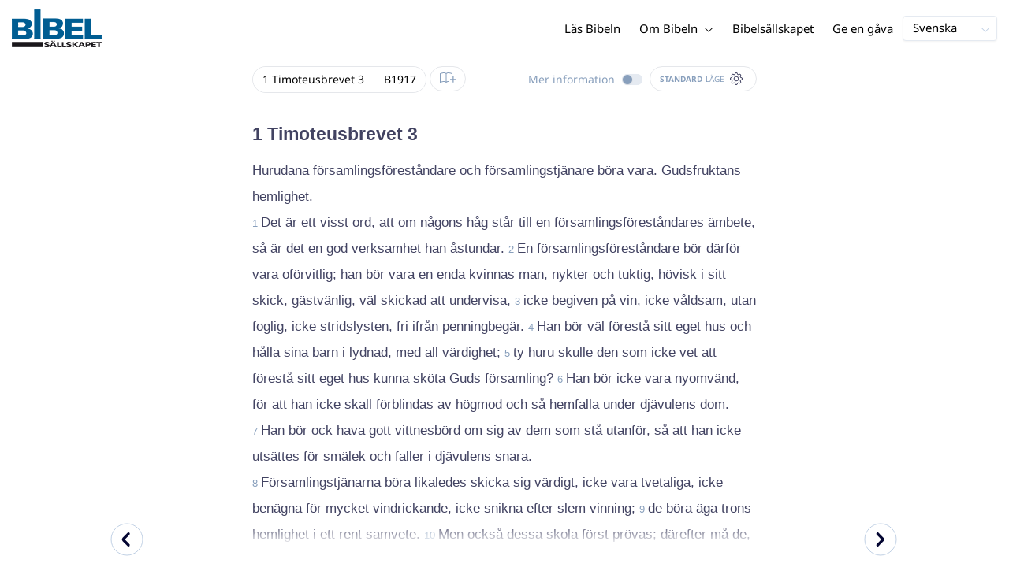

--- FILE ---
content_type: text/html; charset=utf-8
request_url: https://www.bibeln.se/bibel/B1917/1TI.3
body_size: 43188
content:
<!DOCTYPE html><html lang="sv" data-critters-container><head>
    <meta charset="utf-8">
    <title>1 Timoteusbrevet 3 - Kyrkobibeln 1917 (med Apokryferna 1921)</title>
    <base href="/">
    <meta name="viewport" content="width=device-width, initial-scale=1.0, maximum-scale=1.0, user-scalable=0">
    <!-- TODO: inject manifest for the current brand  -->
    <link rel="manifest" href="manifest.json">
  <style>:root{--color-primary:46, 104, 227;--color-secondary:255, 106, 0;--color-secondaryOld:45, 165, 222;--color-grayDark:4, 6, 50;--color-grayMedium:#424362;--color-grayLight:#889fbc;--color-grayExtraLight:#e5eaf1;--color-cta:#13d281;--color-plusAlpha:#fff4d6;--color-plusBravo:#ff6a00;--color-plusCharlie:#ffbd00;--color-highlight-text:#eff7ff;--color-border-block:#E5EAF1;--color-dark:#040632;--color-highlight-yellow:#FFF598;--color-highlight-orange:#FF885F;--color-highlight-blue:#80D5FC;--color-highlight-green:#A5D6A6;--color-highlight:#00ba6b;--color-background-gray:#eff7ff;--color-success-light:#d5f5e8;--color-sepia:#fbf1e6;--line-color:#FFC7B8}*,:before,:after{--tw-border-spacing-x:0;--tw-border-spacing-y:0;--tw-translate-x:0;--tw-translate-y:0;--tw-rotate:0;--tw-skew-x:0;--tw-skew-y:0;--tw-scale-x:1;--tw-scale-y:1;--tw-pan-x: ;--tw-pan-y: ;--tw-pinch-zoom: ;--tw-scroll-snap-strictness:proximity;--tw-gradient-from-position: ;--tw-gradient-via-position: ;--tw-gradient-to-position: ;--tw-ordinal: ;--tw-slashed-zero: ;--tw-numeric-figure: ;--tw-numeric-spacing: ;--tw-numeric-fraction: ;--tw-ring-inset: ;--tw-ring-offset-width:0px;--tw-ring-offset-color:#fff;--tw-ring-color:rgb(59 130 246 / .5);--tw-ring-offset-shadow:0 0 #0000;--tw-ring-shadow:0 0 #0000;--tw-shadow:0 0 #0000;--tw-shadow-colored:0 0 #0000;--tw-blur: ;--tw-brightness: ;--tw-contrast: ;--tw-grayscale: ;--tw-hue-rotate: ;--tw-invert: ;--tw-saturate: ;--tw-sepia: ;--tw-drop-shadow: ;--tw-backdrop-blur: ;--tw-backdrop-brightness: ;--tw-backdrop-contrast: ;--tw-backdrop-grayscale: ;--tw-backdrop-hue-rotate: ;--tw-backdrop-invert: ;--tw-backdrop-opacity: ;--tw-backdrop-saturate: ;--tw-backdrop-sepia: ;--tw-contain-size: ;--tw-contain-layout: ;--tw-contain-paint: ;--tw-contain-style: }*,:before,:after{box-sizing:border-box;border-width:0;border-style:solid;border-color:#e5e7eb}:before,:after{--tw-content:""}html{line-height:1.5;-webkit-text-size-adjust:100%;tab-size:4;font-family:ui-sans-serif,system-ui,sans-serif,"Apple Color Emoji","Segoe UI Emoji",Segoe UI Symbol,"Noto Color Emoji";font-feature-settings:normal;font-variation-settings:normal;-webkit-tap-highlight-color:transparent}body{margin:0;line-height:inherit}html{font-size:16px;color:var(--color-content-800)}</style><style>:root{--color-primary: 46, 104, 227;--color-secondary: 255, 106, 0;--color-secondaryOld: 45, 165, 222;--color-grayDark: 4, 6, 50;--color-grayMedium: #424362;--color-grayLight: #889fbc;--color-grayExtraLight: #e5eaf1;--color-cta: #13d281;--color-plusAlpha: #fff4d6;--color-plusBravo: #ff6a00;--color-plusCharlie: #ffbd00;--color-highlight-text: #eff7ff;--color-border-block: #E5EAF1;--color-dark: #040632;--color-highlight-yellow: #FFF598;--color-highlight-orange: #FF885F;--color-highlight-blue: #80D5FC;--color-highlight-green: #A5D6A6;--color-highlight: #00ba6b;--color-background-gray: #eff7ff;--color-success-light: #d5f5e8;--color-sepia: #fbf1e6;--line-color: #FFC7B8}*,:before,:after{--tw-border-spacing-x: 0;--tw-border-spacing-y: 0;--tw-translate-x: 0;--tw-translate-y: 0;--tw-rotate: 0;--tw-skew-x: 0;--tw-skew-y: 0;--tw-scale-x: 1;--tw-scale-y: 1;--tw-pan-x: ;--tw-pan-y: ;--tw-pinch-zoom: ;--tw-scroll-snap-strictness: proximity;--tw-gradient-from-position: ;--tw-gradient-via-position: ;--tw-gradient-to-position: ;--tw-ordinal: ;--tw-slashed-zero: ;--tw-numeric-figure: ;--tw-numeric-spacing: ;--tw-numeric-fraction: ;--tw-ring-inset: ;--tw-ring-offset-width: 0px;--tw-ring-offset-color: #fff;--tw-ring-color: rgb(59 130 246 / .5);--tw-ring-offset-shadow: 0 0 #0000;--tw-ring-shadow: 0 0 #0000;--tw-shadow: 0 0 #0000;--tw-shadow-colored: 0 0 #0000;--tw-blur: ;--tw-brightness: ;--tw-contrast: ;--tw-grayscale: ;--tw-hue-rotate: ;--tw-invert: ;--tw-saturate: ;--tw-sepia: ;--tw-drop-shadow: ;--tw-backdrop-blur: ;--tw-backdrop-brightness: ;--tw-backdrop-contrast: ;--tw-backdrop-grayscale: ;--tw-backdrop-hue-rotate: ;--tw-backdrop-invert: ;--tw-backdrop-opacity: ;--tw-backdrop-saturate: ;--tw-backdrop-sepia: ;--tw-contain-size: ;--tw-contain-layout: ;--tw-contain-paint: ;--tw-contain-style: }*,:before,:after{box-sizing:border-box;border-width:0;border-style:solid;border-color:#e5e7eb}:before,:after{--tw-content: ""}html{line-height:1.5;-webkit-text-size-adjust:100%;tab-size:4;font-family:ui-sans-serif,system-ui,sans-serif,"Apple Color Emoji","Segoe UI Emoji",Segoe UI Symbol,"Noto Color Emoji";font-feature-settings:normal;font-variation-settings:normal;-webkit-tap-highlight-color:transparent}body{margin:0;line-height:inherit}h1,h3{font-size:inherit;font-weight:inherit}a{color:inherit;text-decoration:inherit}b{font-weight:bolder}sub{font-size:75%;line-height:0;position:relative;vertical-align:baseline}sub{bottom:-.25em}button{font-family:inherit;font-feature-settings:inherit;font-variation-settings:inherit;font-size:100%;font-weight:inherit;line-height:inherit;letter-spacing:inherit;color:inherit;margin:0;padding:0}button{text-transform:none}button{-webkit-appearance:button;background-color:transparent;background-image:none}h1,h3,p{margin:0}ul{list-style:none;margin:0;padding:0}button{cursor:pointer}img,svg,audio{display:block;vertical-align:middle}img{max-width:100%;height:auto}html{font-size:16px;color:var(--color-content-800)}h1,h3{hyphens:auto;hyphenate-limit-chars:12 5 5}.sr-only{position:absolute;width:1px;height:1px;padding:0;margin:-1px;overflow:hidden;clip:rect(0,0,0,0);white-space:nowrap;border-width:0}.pointer-events-none{pointer-events:none}.pointer-events-auto{pointer-events:auto}.absolute{position:absolute}.relative{position:relative}.sticky{position:sticky}.inset-0{inset:0}.inset-y-0{top:0;bottom:0}.bottom-0{bottom:0}.right-0{right:0}.right-1{right:.25rem}.top-0{top:0}.top-2{top:.5rem}.top-\[72px\]{top:72px}.z-10{z-index:10}.z-20{z-index:20}.z-30{z-index:30}.z-50{z-index:50}.col-span-1{grid-column:span 1 / span 1}.m-0{margin:0}.m-auto{margin:auto}.-mx-4{margin-left:-1rem;margin-right:-1rem}.mx-auto{margin-left:auto;margin-right:auto}.-ml-2{margin-left:-.5rem}.-mt-2{margin-top:-.5rem}.mb-4{margin-bottom:1rem}.mb-6{margin-bottom:1.5rem}.ml-1{margin-left:.25rem}.ml-2{margin-left:.5rem}.ml-3{margin-left:.75rem}.ml-auto{margin-left:auto}.mr-1{margin-right:.25rem}.mt-1{margin-top:.25rem}.mt-4{margin-top:1rem}.mt-8{margin-top:2rem}.line-clamp-1{overflow:hidden;display:-webkit-box;-webkit-box-orient:vertical;-webkit-line-clamp:1}.block{display:block}.inline-block{display:inline-block}.inline{display:inline}.flex{display:flex}.inline-flex{display:inline-flex}.grid{display:grid}.hidden{display:none}.h-100vh{height:100vh}.h-12{height:3rem}.h-20{height:5rem}.h-3{height:.75rem}.h-4{height:1rem}.h-5{height:1.25rem}.h-6{height:1.5rem}.h-7{height:1.75rem}.h-8{height:2rem}.h-\[18px\]{height:18px}.h-full{height:100%}.max-h-screen{max-height:100vh}.w-100vw{width:100vw}.w-11{width:2.75rem}.w-12{width:3rem}.w-3{width:.75rem}.w-4{width:1rem}.w-5{width:1.25rem}.w-6{width:1.5rem}.w-8{width:2rem}.w-\[18px\]{width:18px}.w-full{width:100%}.w-max-content{width:max-content}.w-px{width:1px}.min-w-fit{min-width:-moz-fit-content;min-width:fit-content}.max-w-\[100vw\]{max-width:100vw}.max-w-\[90px\]{max-width:90px}.max-w-container{max-width:1250px}.max-w-screen-lg{max-width:1024px}.max-w-screen-sm{max-width:640px}.flex-shrink-0{flex-shrink:0}.flex-grow{flex-grow:1}.translate-x-0{--tw-translate-x: 0px;transform:translate(var(--tw-translate-x),var(--tw-translate-y)) rotate(var(--tw-rotate)) skew(var(--tw-skew-x)) skewY(var(--tw-skew-y)) scaleX(var(--tw-scale-x)) scaleY(var(--tw-scale-y))}.scale-\[\.6\]{--tw-scale-x: .6;--tw-scale-y: .6;transform:translate(var(--tw-translate-x),var(--tw-translate-y)) rotate(var(--tw-rotate)) skew(var(--tw-skew-x)) skewY(var(--tw-skew-y)) scaleX(var(--tw-scale-x)) scaleY(var(--tw-scale-y))}.transform{transform:translate(var(--tw-translate-x),var(--tw-translate-y)) rotate(var(--tw-rotate)) skew(var(--tw-skew-x)) skewY(var(--tw-skew-y)) scaleX(var(--tw-scale-x)) scaleY(var(--tw-scale-y))}.cursor-pointer{cursor:pointer}.\!select-auto{-webkit-user-select:auto!important;user-select:auto!important}.auto-cols-fr{grid-auto-columns:minmax(0,1fr)}.grid-cols-1{grid-template-columns:repeat(1,minmax(0,1fr))}.grid-cols-2{grid-template-columns:repeat(2,minmax(0,1fr))}.grid-cols-3{grid-template-columns:repeat(3,minmax(0,1fr))}.grid-cols-4{grid-template-columns:repeat(4,minmax(0,1fr))}.flex-row{flex-direction:row}.flex-col{flex-direction:column}.items-start{align-items:flex-start}.items-end{align-items:flex-end}.items-center{align-items:center}.justify-end{justify-content:flex-end}.justify-center{justify-content:center}.justify-between{justify-content:space-between}.gap-4{gap:1rem}.gap-6{gap:1.5rem}.gap-y-3{row-gap:.75rem}.space-x-8>:not([hidden])~:not([hidden]){--tw-space-x-reverse: 0;margin-right:calc(2rem * var(--tw-space-x-reverse));margin-left:calc(2rem * calc(1 - var(--tw-space-x-reverse)))}.self-center{align-self:center}.self-stretch{align-self:stretch}.overflow-hidden{overflow:hidden}.truncate{overflow:hidden;text-overflow:ellipsis;white-space:nowrap}.text-ellipsis{text-overflow:ellipsis}.rounded{border-radius:.25rem}.rounded-3xl{border-radius:1.5rem}.rounded-full{border-radius:9999px}.border{border-width:1px}.border-2{border-width:2px}.border-b{border-bottom-width:1px}.border-b-4{border-bottom-width:4px}.border-l-4{border-left-width:4px}.border-t{border-top-width:1px}.border-none{border-style:none}.border-grayExtraLight{border-color:var(--color-grayExtraLight)}.border-transparent{border-color:transparent}.bg-cta{background-color:var(--color-cta)}.bg-gradientPrimary{--tw-bg-opacity: 1;background-color:rgba(var(--color-gradient-primary),var(--tw-bg-opacity, 1))}.bg-gray-200{--tw-bg-opacity: 1;background-color:rgb(229 231 235 / var(--tw-bg-opacity, 1))}.bg-grayDark{--tw-bg-opacity: 1;background-color:rgba(var(--color-grayDark),var(--tw-bg-opacity, 1))}.bg-grayExtraLight{background-color:var(--color-grayExtraLight)}.bg-grayLight{background-color:var(--color-grayLight)}.bg-primary{--tw-bg-opacity: 1;background-color:rgba(var(--color-primary),var(--tw-bg-opacity, 1))}.bg-transparent{background-color:transparent}.bg-white{--tw-bg-opacity: 1;background-color:rgb(255 255 255 / var(--tw-bg-opacity, 1))}.bg-opacity-20{--tw-bg-opacity: .2}.bg-opacity-5{--tw-bg-opacity: .05}.p-0{padding:0}.px-3{padding-left:.75rem;padding-right:.75rem}.px-4{padding-left:1rem;padding-right:1rem}.px-5{padding-left:1.25rem;padding-right:1.25rem}.px-6{padding-left:1.5rem;padding-right:1.5rem}.py-0{padding-top:0;padding-bottom:0}.py-1{padding-top:.25rem;padding-bottom:.25rem}.py-2{padding-top:.5rem;padding-bottom:.5rem}.py-2\.5{padding-top:.625rem;padding-bottom:.625rem}.py-3{padding-top:.75rem;padding-bottom:.75rem}.py-9{padding-top:2.25rem;padding-bottom:2.25rem}.py-\[1px\]{padding-top:1px;padding-bottom:1px}.pb-1{padding-bottom:.25rem}.pb-2{padding-bottom:.5rem}.pb-3{padding-bottom:.75rem}.pb-4{padding-bottom:1rem}.pb-9{padding-bottom:2.25rem}.pl-1{padding-left:.25rem}.pl-3{padding-left:.75rem}.pl-4{padding-left:1rem}.pr-1{padding-right:.25rem}.pr-10{padding-right:2.5rem}.pr-2{padding-right:.5rem}.pr-4{padding-right:1rem}.pt-4{padding-top:1rem}.pt-9{padding-top:2.25rem}.pt-\[26px\]{padding-top:26px}.text-left{text-align:left}.text-center{text-align:center}.align-top{vertical-align:top}.align-middle{vertical-align:middle}.font-noto-sans{font-family:Noto Sans,sans-serif}.\!text-bible-md{font-size:1.0625rem!important;line-height:33px!important;letter-spacing:0em!important}.text-2xs{font-size:.8125rem;line-height:1rem}.text-3xs{font-size:.6875rem;line-height:1rem}.text-\[10px\]{font-size:10px}.text-\[12px\]{font-size:12px}.text-lg{font-size:1.125rem;line-height:1.5rem}.text-sm{font-size:.9375rem;line-height:1.25rem}.text-xl{font-size:1.4375rem;line-height:1.75rem}.text-xs{font-size:.875rem;line-height:1rem}.font-bold{font-weight:700}.uppercase{text-transform:uppercase}.leading-6{line-height:1.5rem}.leading-8{line-height:2rem}.tracking-wider{letter-spacing:.05em}.text-\[\#C0D0E4\]{--tw-text-opacity: 1;color:rgb(192 208 228 / var(--tw-text-opacity, 1))}.text-dark{color:var(--color-dark)}.text-grayDark{--tw-text-opacity: 1;color:rgba(var(--color-grayDark),var(--tw-text-opacity, 1))}.text-grayLight{color:var(--color-grayLight)}.text-grayMedium{color:var(--color-grayMedium)}.text-secondary{--tw-text-opacity: 1;color:rgba(var(--color-secondary),var(--tw-text-opacity, 1))}.text-white{--tw-text-opacity: 1;color:rgb(255 255 255 / var(--tw-text-opacity, 1))}.opacity-50{opacity:.5}.shadow{--tw-shadow: 0 1px 3px 0 rgb(0 0 0 / .1), 0 1px 2px -1px rgb(0 0 0 / .1);--tw-shadow-colored: 0 1px 3px 0 var(--tw-shadow-color), 0 1px 2px -1px var(--tw-shadow-color);box-shadow:var(--tw-ring-offset-shadow, 0 0 #0000),var(--tw-ring-shadow, 0 0 #0000),var(--tw-shadow)}.shadow-lg{--tw-shadow: 0 10px 15px -3px rgb(0 0 0 / .1), 0 4px 6px -4px rgb(0 0 0 / .1);--tw-shadow-colored: 0 10px 15px -3px var(--tw-shadow-color), 0 4px 6px -4px var(--tw-shadow-color);box-shadow:var(--tw-ring-offset-shadow, 0 0 #0000),var(--tw-ring-shadow, 0 0 #0000),var(--tw-shadow)}.shadow-sm{--tw-shadow: 0 1px 2px 0 rgb(0 0 0 / .05);--tw-shadow-colored: 0 1px 2px 0 var(--tw-shadow-color);box-shadow:var(--tw-ring-offset-shadow, 0 0 #0000),var(--tw-ring-shadow, 0 0 #0000),var(--tw-shadow)}.ring-0{--tw-ring-offset-shadow: var(--tw-ring-inset) 0 0 0 var(--tw-ring-offset-width) var(--tw-ring-offset-color);--tw-ring-shadow: var(--tw-ring-inset) 0 0 0 calc(0px + var(--tw-ring-offset-width)) var(--tw-ring-color);box-shadow:var(--tw-ring-offset-shadow),var(--tw-ring-shadow),var(--tw-shadow, 0 0 #0000)}.transition{transition-property:color,background-color,border-color,text-decoration-color,fill,stroke,opacity,box-shadow,transform,filter,backdrop-filter;transition-timing-function:cubic-bezier(.4,0,.2,1);transition-duration:.15s}.transition-colors{transition-property:color,background-color,border-color,text-decoration-color,fill,stroke;transition-timing-function:cubic-bezier(.4,0,.2,1);transition-duration:.15s}.transition-opacity{transition-property:opacity;transition-timing-function:cubic-bezier(.4,0,.2,1);transition-duration:.15s}.duration-1000{transition-duration:1s}.duration-150{transition-duration:.15s}.duration-200{transition-duration:.2s}.duration-700{transition-duration:.7s}.ease-in{transition-timing-function:cubic-bezier(.4,0,1,1)}.ease-in-out{transition-timing-function:cubic-bezier(.4,0,.2,1)}.after\:block:after{content:var(--tw-content);display:block}.after\:h-2:after{content:var(--tw-content);height:.5rem}.hover\:border-secondary:hover{--tw-border-opacity: 1;border-color:rgba(var(--color-secondary),var(--tw-border-opacity, 1))}.hover\:text-grayDark:hover{--tw-text-opacity: 1;color:rgba(var(--color-grayDark),var(--tw-text-opacity, 1))}.hover\:text-primary:hover{--tw-text-opacity: 1;color:rgba(var(--color-primary),var(--tw-text-opacity, 1))}.hover\:text-secondary:hover{--tw-text-opacity: 1;color:rgba(var(--color-secondary),var(--tw-text-opacity, 1))}.focus\:outline-none:focus{outline:2px solid transparent;outline-offset:2px}.group:hover .group-hover\:text-primary{--tw-text-opacity: 1;color:rgba(var(--color-primary),var(--tw-text-opacity, 1))}.group:hover .group-hover\:opacity-100{opacity:1}@media (min-width: 640px){.sm\:mx-0{margin-left:0;margin-right:0}.sm\:w-auto{width:auto}.sm\:max-w-none{max-width:none}.sm\:px-0{padding-left:0;padding-right:0}.sm\:text-sm{font-size:.9375rem;line-height:1.25rem}}@media (min-width: 1024px){.lg\:top-12{top:3rem}.lg\:mb-0{margin-bottom:0}.lg\:ml-auto{margin-left:auto}.lg\:mr-3{margin-right:.75rem}.lg\:mr-4{margin-right:1rem}.lg\:mr-5{margin-right:1.25rem}.lg\:mt-0{margin-top:0}.lg\:block{display:block}.lg\:inline{display:inline}.lg\:flex{display:flex}.lg\:inline-flex{display:inline-flex}.lg\:hidden{display:none}.lg\:h-12{height:3rem}.lg\:h-14{height:3.5rem}.lg\:h-20{height:5rem}.lg\:h-4{height:1rem}.lg\:h-8{height:2rem}.lg\:h-\[72px\]{height:72px}.lg\:h-auto{height:auto}.lg\:w-4{width:1rem}.lg\:w-fit-content{width:-moz-fit-content;width:fit-content}.lg\:min-w-\[120px\]{min-width:120px}.lg\:min-w-\[200px\]{min-width:200px}.lg\:max-w-\[100vw\]{max-width:100vw}.lg\:flex-1{flex:1 1 0%}.lg\:grid-flow-col{grid-auto-flow:column}.lg\:grid-cols-1{grid-template-columns:repeat(1,minmax(0,1fr))}.lg\:grid-cols-3{grid-template-columns:repeat(3,minmax(0,1fr))}.lg\:flex-row{flex-direction:row}.lg\:justify-center{justify-content:center}.lg\:justify-between{justify-content:space-between}.lg\:space-x-4>:not([hidden])~:not([hidden]){--tw-space-x-reverse: 0;margin-right:calc(1rem * var(--tw-space-x-reverse));margin-left:calc(1rem * calc(1 - var(--tw-space-x-reverse)))}.lg\:overflow-x-scroll{overflow-x:scroll}.lg\:border-0{border-width:0px}.lg\:bg-none{background-image:none}.lg\:px-0{padding-left:0;padding-right:0}.lg\:px-4{padding-left:1rem;padding-right:1rem}.lg\:px-5{padding-left:1.25rem;padding-right:1.25rem}.lg\:py-14{padding-top:3.5rem;padding-bottom:3.5rem}.lg\:py-3{padding-top:.75rem;padding-bottom:.75rem}.lg\:pb-0{padding-bottom:0}.lg\:pb-4{padding-bottom:1rem}.lg\:pr-28{padding-right:7rem}.lg\:pt-14{padding-top:3.5rem}.lg\:text-base{font-size:1.0625rem;line-height:1.5rem}.lg\:font-bold{font-weight:700}.lg\:text-grayLight{color:var(--color-grayLight)}}@media (min-width: 1280px){.xl\:p-0{padding:0}.xl\:px-0{padding-left:0;padding-right:0}}@media (min-width: 1536px){.\32xl\:auto-cols-fr{grid-auto-columns:minmax(0,1fr)}}
</style><link rel="stylesheet" href="styles.c6be88ed5f2f0ed1.css" media="print" onload="this.media='all'"><noscript><link rel="stylesheet" href="styles.c6be88ed5f2f0ed1.css" media="all"></noscript><link rel="preload" href="/assets/fonts/notoSans/notoSans-Regular.woff2" as="font" type="font/woff2" crossorigin><link rel="preload" href="/assets/fonts/notoSans/notoSans-Italic.woff2" as="font" type="font/woff2" crossorigin><link rel="preload" href="/assets/fonts/notoSans/notoSans-Bold.woff2" as="font" type="font/woff2" crossorigin><link rel="preload" href="/assets/fonts/notoSans/notoSans-BoldItalic.woff2" as="font" type="font/woff2" crossorigin><style>
        html {
          font-family: 'NotoSans', sans-serif;
        }
        
        @font-face {
          font-family:"NotoSans";
          src: local('NotoSans Regular'), local('NotoSans-Regular'),
            url('assets/fonts/notoSans/notoSans-Regular.woff2') format('woff2'),
            url('assets/fonts/notoSans/notoSans-Regular.woff') format('woff');
          font-display: swap;
          font-style:normal;font-weight:normal;
        }
        
        @font-face {
          font-family:"NotoSans";
          src: local('NotoSans Italic'), local('NotoSans-Italic'),
            url('assets/fonts/notoSans/notoSans-Italic.woff2') format('woff2'),
            url('assets/fonts/notoSans/notoSans-Italic.woff') format('woff');
          font-display: swap;
          font-style:italic;font-weight:normal;
        }
        
        @font-face {
          font-family:"NotoSans";
          src: local('NotoSans Bold'), local('NotoSans-Bold'),
            url('assets/fonts/notoSans/notoSans-Bold.woff2') format('woff2'),
            url('assets/fonts/notoSans/notoSans-Bold.woff') format('woff');
          font-display: swap;
          font-style:normal;font-weight:bold;
        }
        
        @font-face {
          font-family:"NotoSans";
          src: local('NotoSans BoldItalic'), local('NotoSans-BoldItalic'),
            url('assets/fonts/notoSans/notoSans-BoldItalic.woff2') format('woff2'),
            url('assets/fonts/notoSans/notoSans-BoldItalic.woff') format('woff');
          font-display: swap;
          font-style:italic;font-weight:bold;
        }
        </style><link rel="icon" type="image/x-icon" href="https://storage.googleapis.com/ibep-prod.appspot.com/brand/sbs/sbs.favicon.ico?GoogleAccessId=firebase-adminsdk-5de4x%40ibep-prod.iam.gserviceaccount.com&amp;Expires=2278627200&amp;Signature=AHi1GWyBdxpP8RCE6gkFrHnn5M0UW81zLl4i2Y%2Bnt1lGCmHQKqHyUG8JRPpkKJ%2BXvp4oh6sEZEvqcHlwk8ViiKUQ0cPKbKLifs4xWuYJRIhenKtk%2BD3pzYSSf%2FMD87IAVLgjVpaGnjY7pJUo6UEg%2FueTKP2oBOCtIieBbnOgXJKYtHA9DGg1%2FDNNnf0ufT9kvTsHkdjlZTLa3jhzXjroJ4Bk0zWZ34b7V3IHPuWkPOBxr2VaQU2XJCUGP3kXFSnJ4fE1XGLgOWYW0Eu7hY9Ws13MVyoJLcmgHeFb5olrCgsBM2AVoHZ9cxa17ad5jnksiKy873ZxH9NsvOQGmOHieg%3D%3D"><meta property="og:title" content="1 Timoteusbrevet 3 - Kyrkobibeln 1917 (med Apokryferna 1921)"><meta name="twitter:title" content="1 Timoteusbrevet 3 - Kyrkobibeln 1917 (med Apokryferna 1921)"><meta property="og:type" content="website"><meta property="og:url" content="https://www.bibeln.se/bibel/B1917/1TI.3"><meta name="twitter:url" content="https://www.bibeln.se/bibel/B1917/1TI.3"><meta http-equiv="Content-Security-Policy" content="default-src 'self' https://api.ibep-dev.com wss://u0f66ngvbb.execute-api.us-east-2.amazonaws.com/dev cms.ibep-dev.com sbs-auth.ibep-dev.com https://api.ibep-prod.com wss://hd0agw1xri.execute-api.us-east-2.amazonaws.com/prod cms.ibep-prod.com sbs-auth.ibep-prod.com https://api.ibep-staging.com wss://cny3wvor6f.execute-api.us-east-2.amazonaws.com/staging cms.ibep-staging.com sbs-auth.ibep-staging.com https://api.ibep-test.com wss://e5cbjrq6gk.execute-api.us-east-2.amazonaws.com/test cms.ibep-test.com sbs-auth.ibep-test.com www.youtube.com www.youtube-nocookie.com player.vimeo.com open.spotify.com public-player-widget.webradiosite.com streamyard.com *.hs-analytics.net *.hs-banner.com *.hscollectedforms.net *.hubspot.com *.hsforms.com *.hsforms.net *.hs-scripts.com *.hs-sites-eu1.com hubspot-forms-static-embed-eu1.s3.amazonaws.com forms.office.com *.jotform.com developers.kakao.com *.kakaocdn.net story.kakao.com kapi.kakao.com *.kakao.com digiaccess.org *.eu.mautic.net *.digiaccess.org matomo.rackfish.com *.acast.com *.die-bibel.de static.ads-twitter.com nexus.ensighten.com td.doubleclick.net stats.g.doubleclick.net spenden.twingle.de *.customgpt.ai *.licdn.com www.gstatic.com www.google.com surveys.enalyzer.com *.omappapi.com optinmonster.com http://engage.biblijosdraugija.lt https://engage.biblijosdraugija.lt code.etracker.com www.etracker.de facebook.com *.facebook.com connect.facebook.net cdn.cookielaw.org geolocation.onetrust.com privacyportal-eu.onetrust.com file-examples.com www.googletagmanager.com www.bytesroute.com app.bytesroute.com bytesroute-backend.herokuapp.com use.typekit.net *.typekit.net *.google-analytics.com analytics.google.com *.analytics.google.com *.ingest.sentry.io d1weibdish4e0y.cloudfront.net d3t5ogzx22a7ri.cloudfront.net d1hkpuz2o5a2xw.cloudfront.net d1bxy2pveef3fq.cloudfront.net mautic.bijbelgenootschap.nl fonts.googleapis.com www.google.pt fonts.gstatic.com prezi-nocookies.com *.prezicdn.net wss://ws.hotjar.com *.hotjar.com *.hotjar.io buzzsprout.com www.buzzsprout.com cdn.onesignal.com onesignal.com bytesroute.com *.bytesroute.com *.webradiosite.com widget.spreaker.com *.spreaker.com *.canva.com *.clarity.ms m.debijbel.nl ofertas.sbb.org.br docs.google.com forms.clickup.com app-cdn.clickup.com 'unsafe-inline'; img-src * data:; frame-src 'self' https://api.ibep-dev.com wss://u0f66ngvbb.execute-api.us-east-2.amazonaws.com/dev cms.ibep-dev.com sbs-auth.ibep-dev.com https://api.ibep-prod.com wss://hd0agw1xri.execute-api.us-east-2.amazonaws.com/prod cms.ibep-prod.com sbs-auth.ibep-prod.com https://api.ibep-staging.com wss://cny3wvor6f.execute-api.us-east-2.amazonaws.com/staging cms.ibep-staging.com sbs-auth.ibep-staging.com https://api.ibep-test.com wss://e5cbjrq6gk.execute-api.us-east-2.amazonaws.com/test cms.ibep-test.com sbs-auth.ibep-test.com www.youtube.com www.youtube-nocookie.com player.vimeo.com open.spotify.com public-player-widget.webradiosite.com streamyard.com *.hs-analytics.net *.hs-banner.com *.hscollectedforms.net *.hubspot.com *.hsforms.com *.hsforms.net *.hs-scripts.com *.hs-sites-eu1.com hubspot-forms-static-embed-eu1.s3.amazonaws.com forms.office.com *.jotform.com developers.kakao.com *.kakaocdn.net story.kakao.com kapi.kakao.com *.kakao.com digiaccess.org *.eu.mautic.net *.digiaccess.org matomo.rackfish.com *.acast.com *.die-bibel.de static.ads-twitter.com nexus.ensighten.com td.doubleclick.net stats.g.doubleclick.net spenden.twingle.de *.customgpt.ai *.licdn.com www.gstatic.com www.google.com surveys.enalyzer.com *.omappapi.com optinmonster.com http://engage.biblijosdraugija.lt https://engage.biblijosdraugija.lt code.etracker.com www.etracker.de facebook.com *.facebook.com connect.facebook.net cdn.cookielaw.org geolocation.onetrust.com privacyportal-eu.onetrust.com file-examples.com www.googletagmanager.com www.bytesroute.com app.bytesroute.com bytesroute-backend.herokuapp.com use.typekit.net *.typekit.net *.google-analytics.com analytics.google.com *.analytics.google.com *.ingest.sentry.io d1weibdish4e0y.cloudfront.net d3t5ogzx22a7ri.cloudfront.net d1hkpuz2o5a2xw.cloudfront.net d1bxy2pveef3fq.cloudfront.net mautic.bijbelgenootschap.nl fonts.googleapis.com www.google.pt fonts.gstatic.com prezi-nocookies.com *.prezicdn.net wss://ws.hotjar.com *.hotjar.com *.hotjar.io buzzsprout.com www.buzzsprout.com cdn.onesignal.com onesignal.com bytesroute.com *.bytesroute.com *.webradiosite.com widget.spreaker.com *.spreaker.com *.canva.com *.clarity.ms m.debijbel.nl ofertas.sbb.org.br docs.google.com forms.clickup.com app-cdn.clickup.com"><style ng-app-id="IBEP-main">[_nghost-IBEP-main-c2071628769]{position:relative;display:block;pointer-events:none}[_nghost-IBEP-main-c2071628769]   .ngx-spinner[_ngcontent-IBEP-main-c2071628769]{transition:.35s linear all;display:block;position:absolute;top:5px;left:0px}[_nghost-IBEP-main-c2071628769]   .ngx-spinner[_ngcontent-IBEP-main-c2071628769]   .ngx-spinner-icon[_ngcontent-IBEP-main-c2071628769]{width:14px;height:14px;border:solid 2px transparent;border-top-color:inherit;border-left-color:inherit;border-radius:50%;-webkit-animation:_ngcontent-IBEP-main-c2071628769_loading-bar-spinner .4s linear infinite;animation:_ngcontent-IBEP-main-c2071628769_loading-bar-spinner .4s linear infinite}[_nghost-IBEP-main-c2071628769]   .ngx-bar[_ngcontent-IBEP-main-c2071628769]{transition:width .35s;position:absolute;top:0;left:0;width:100%;height:2px;border-bottom-right-radius:1px;border-top-right-radius:1px}[dir=rtl]   [_nghost-IBEP-main-c2071628769]   .ngx-bar[_ngcontent-IBEP-main-c2071628769]{right:0;left:unset}[fixed=true][_nghost-IBEP-main-c2071628769]{z-index:10002}[fixed=true][_nghost-IBEP-main-c2071628769]   .ngx-bar[_ngcontent-IBEP-main-c2071628769]{position:fixed}[fixed=true][_nghost-IBEP-main-c2071628769]   .ngx-spinner[_ngcontent-IBEP-main-c2071628769]{position:fixed;top:10px;left:10px}[dir=rtl]   [fixed=true][_nghost-IBEP-main-c2071628769]   .ngx-spinner[_ngcontent-IBEP-main-c2071628769]{right:10px;left:unset}@-webkit-keyframes _ngcontent-IBEP-main-c2071628769_loading-bar-spinner{0%{transform:rotate(0)}to{transform:rotate(360deg)}}@keyframes _ngcontent-IBEP-main-c2071628769_loading-bar-spinner{0%{transform:rotate(0)}to{transform:rotate(360deg)}}</style><style ng-app-id="IBEP-main">.flyout[_ngcontent-IBEP-main-c1170487364], .overlay[_ngcontent-IBEP-main-c1170487364] {
  display: none;
}

.test[_ngcontent-IBEP-main-c1170487364] {
  grid-column-start: 2;
  grid-row-start: 1;
}

.menu-item-container[_ngcontent-IBEP-main-c1170487364]:hover   .flyout[_ngcontent-IBEP-main-c1170487364] {
  display: block;
}

.active[_ngcontent-IBEP-main-c1170487364] {
  font-weight: bold;
}

.item[_ngcontent-IBEP-main-c1170487364], .button[_ngcontent-IBEP-main-c1170487364] {
  font-weight: inherit;
}

a.disabled[_ngcontent-IBEP-main-c1170487364] {
  pointer-events: none;
  cursor: default;
}</style><style ng-app-id="IBEP-main">.default[_ngcontent-IBEP-main-c2830398547] {
  border-width: 1px;
  --tw-bg-opacity: 1;
  background-color: rgb(255 255 255 / var(--tw-bg-opacity, 1));
  transition-property: color, background-color, border-color, text-decoration-color, fill, stroke, opacity, box-shadow, transform, filter, backdrop-filter;
  transition-timing-function: cubic-bezier(0.4, 0, 0.2, 1);
  transition-duration: 300ms;
}

.default[_ngcontent-IBEP-main-c2830398547]:hover {
  --tw-border-opacity: 1;
  border-color: rgba(var(--color-primary), var(--tw-border-opacity, 1));
}

.primary[_ngcontent-IBEP-main-c2830398547] {
  --tw-bg-opacity: 1;
  background-color: rgba(var(--color-primary), var(--tw-bg-opacity, 1));
  --tw-text-opacity: 1;
  color: rgb(255 255 255 / var(--tw-text-opacity, 1));
}

.primary[_ngcontent-IBEP-main-c2830398547]:hover {
  background-color: rgba(var(--color-primary), var(--tw-bg-opacity, 1));
  --tw-bg-opacity: 0.9;
}

.secondary[_ngcontent-IBEP-main-c2830398547] {
  --tw-bg-opacity: 1;
  background-color: rgba(var(--color-secondary), var(--tw-bg-opacity, 1));
  --tw-text-opacity: 1;
  color: rgb(255 255 255 / var(--tw-text-opacity, 1));
}

.secondary[_ngcontent-IBEP-main-c2830398547]:hover {
  --tw-bg-opacity: 1;
  background-color: rgba(var(--color-primary), var(--tw-bg-opacity, 1));
}

.white[_ngcontent-IBEP-main-c2830398547] {
  --tw-bg-opacity: 1;
  background-color: rgb(255 255 255 / var(--tw-bg-opacity, 1));
  --tw-text-opacity: 1;
  color: rgb(0 0 0 / var(--tw-text-opacity, 1));
}

.white[_ngcontent-IBEP-main-c2830398547]:hover {
  --tw-text-opacity: 1;
  color: rgba(var(--color-primary), var(--tw-text-opacity, 1));
}

.transparent[_ngcontent-IBEP-main-c2830398547] {
  --tw-bg-opacity: 0.05;
}

.premium[_ngcontent-IBEP-main-c2830398547] {
  border-width: 1px;
  --tw-border-opacity: 1;
  border-color: rgb(255 255 255 / var(--tw-border-opacity, 1));
  background-color: rgba(var(--color-secondary), var(--tw-bg-opacity, 1));
  --tw-bg-opacity: 0.1;
  transition-property: color, background-color, border-color, text-decoration-color, fill, stroke, opacity, box-shadow, transform, filter, backdrop-filter;
  transition-timing-function: cubic-bezier(0.4, 0, 0.2, 1);
  transition-duration: 300ms;
}

.premium[_ngcontent-IBEP-main-c2830398547]:hover {
  --tw-border-opacity: 1;
  border-color: rgba(var(--color-secondary), var(--tw-border-opacity, 1));
}

.gray[_ngcontent-IBEP-main-c2830398547] {
  background-color: var(--color-grayExtraLight);
  color: var(--color-grayMedium);
}

.gray[_ngcontent-IBEP-main-c2830398547]:hover {
  --tw-text-opacity: 1;
  color: rgba(var(--color-grayDark), var(--tw-text-opacity, 1));
}

.gray-light[_ngcontent-IBEP-main-c2830398547] {
  background-color: var(--color-grayExtraLight);
  color: var(--color-grayLight);
}

.gray-light[_ngcontent-IBEP-main-c2830398547]:hover {
  color: var(--color-grayLight);
}

.conversion[_ngcontent-IBEP-main-c2830398547] {
  background-color: var(--color-plusAlpha);
  color: var(--color-plusBravo);
}

.conversion[_ngcontent-IBEP-main-c2830398547]:hover {
  --tw-bg-opacity: 0.9;
}

.cta[_ngcontent-IBEP-main-c2830398547] {
  background-color: var(--color-cta);
  --tw-text-opacity: 1;
  color: rgb(255 255 255 / var(--tw-text-opacity, 1));
}

.cta[_ngcontent-IBEP-main-c2830398547]:hover {
  background-color: var(--color-cta);
  --tw-bg-opacity: 0.9;
}

.highlight[_ngcontent-IBEP-main-c2830398547] {
  background-color: var(--color-highlight);
  --tw-text-opacity: 1;
  color: rgb(255 255 255 / var(--tw-text-opacity, 1));
}

.highlight[_ngcontent-IBEP-main-c2830398547]:hover {
  --tw-bg-opacity: 0.9;
}

.s[_ngcontent-IBEP-main-c2830398547] {
  height: 1.5rem;
  padding-top: 0px;
  padding-bottom: 0px;
  padding-left: 1.25rem;
  padding-right: 1.25rem;
}

.m[_ngcontent-IBEP-main-c2830398547] {
  height: 2rem;
  padding-top: 0px;
  padding-bottom: 0px;
  padding-left: 0.75rem;
  padding-right: 0.75rem;
}

.m-flexible[_ngcontent-IBEP-main-c2830398547] {
  min-height: 2rem;
  padding-top: 0.25rem;
  padding-bottom: 0.25rem;
  padding-left: 0.75rem;
  padding-right: 0.75rem;
}

.l[_ngcontent-IBEP-main-c2830398547] {
  height: 2.5rem;
  padding-top: 0px;
  padding-bottom: 0px;
  padding-left: 0.75rem;
  padding-right: 0.75rem;
}

.xl[_ngcontent-IBEP-main-c2830398547] {
  height: 3rem;
  padding-top: 0px;
  padding-bottom: 0px;
}

.fullWidth[_ngcontent-IBEP-main-c2830398547] {
  width: 100%;
}

.autoWidth[_ngcontent-IBEP-main-c2830398547] {
  width: auto;
}

.inactive[_ngcontent-IBEP-main-c2830398547] {
  cursor: not-allowed;
  opacity: 0.5;
}

.locked[_ngcontent-IBEP-main-c2830398547] {
  cursor: not-allowed;
}

.disabled[_ngcontent-IBEP-main-c2830398547]:hover {
  background-color: var(--color-grayExtraLight);
}

.shadow[_ngcontent-IBEP-main-c2830398547] {
  --tw-shadow-color: var(--color-grayLight);
  --tw-shadow: var(--tw-shadow-colored);
  --tw-drop-shadow: drop-shadow(0 20px 13px rgb(0 0 0 / 0.03)) drop-shadow(0 8px 5px rgb(0 0 0 / 0.08));
  filter: var(--tw-blur) var(--tw-brightness) var(--tw-contrast) var(--tw-grayscale) var(--tw-hue-rotate) var(--tw-invert) var(--tw-saturate) var(--tw-sepia) var(--tw-drop-shadow);
}</style><style ng-app-id="IBEP-main">.bible-button-group {
  isolation: isolate;
  display: flex;
  overflow: hidden;
  border-radius: 1.5rem;
  border-width: 1px;
  --tw-border-opacity: 1;
  border-color: rgb(229 231 235 / var(--tw-border-opacity, 1));
  transition-property: all;
  transition-timing-function: cubic-bezier(0.4, 0, 0.2, 1);
  transition-duration: 200ms;
  /* Enhanced hover effect for the entire button group - matching ibep-button */
  /* Generic button wrapper styling */
  /* Override ibep-button default styles for all buttons in the group */
  /* Rounded corners using :first-child and :last-child pseudo-classes */
}
.bible-button-group:hover {
  border-color: rgba(var(--color-primary), var(--tw-border-opacity, 1));
}
.bible-button-group > div {
  position: relative;
  margin: 0px;
  border-style: none;
  background-color: transparent;
  padding: 0px;
}
.bible-button-group button {
  position: relative;
  z-index: 10;
  margin: 0px;
  border-radius: 0px;
  border-style: none;
  --tw-bg-opacity: 1;
  background-color: rgb(255 255 255 / var(--tw-bg-opacity, 1));
  padding-left: 0.75rem;
  padding-right: 0.75rem;
  padding-top: 0.5rem;
  padding-bottom: 0.5rem;
  --tw-shadow: 0 0 #0000;
  --tw-shadow-colored: 0 0 #0000;
  box-shadow: var(--tw-ring-offset-shadow, 0 0 #0000), var(--tw-ring-shadow, 0 0 #0000), var(--tw-shadow);
  outline: 2px solid transparent;
  outline-offset: 2px;
  transition-property: all;
  transition-timing-function: cubic-bezier(0.4, 0, 0.2, 1);
  transition-duration: 200ms;
  /* Focus state using inset box-shadow to prevent layout shifts and maintain rounded corners */
  /* Fallback for browsers that don't support :focus-visible */
  /* Hide focus for mouse users in modern browsers */
}
.bible-button-group button:focus-visible {
  box-shadow: inset 0 0 0 2px var(--color-gradient-secondary) !important;
  position: relative;
  z-index: 10;
}
.bible-button-group button:focus {
  box-shadow: inset 0 0 0 2px var(--color-gradient-secondary) !important;
  position: relative;
  z-index: 10;
}
.bible-button-group button:focus:not(:focus-visible) {
  box-shadow: none !important;
}
.bible-button-group > :first-child button {
  border-top-left-radius: 1.5rem;
  border-bottom-left-radius: 1.5rem;
}
.bible-button-group > :last-child button {
  border-top-right-radius: 1.5rem;
  border-bottom-right-radius: 1.5rem;
}

/* Style the inner content divs */
.bible-button-content {
  pointer-events: none; /* Prevent double-click handling */
}

/* Visual separator styling - targets the middle div that contains no button */
.bible-button-group > div:nth-child(2) {
  width: 1px;
  flex-shrink: 0;
  align-self: stretch;
  --tw-bg-opacity: 1;
  background-color: rgb(229 231 235 / var(--tw-bg-opacity, 1));
  min-height: 100%; /* Ensure separator takes full height */
}

.toolbar-shadow {
  background: linear-gradient(0deg, rgba(255, 255, 255, 0) 0%, white 53%);
}

.bible-copyright a {
  text-decoration: underline;
}</style><style ng-app-id="IBEP-main">.isActive[_ngcontent-IBEP-main-c3823602715] {
  border: 1px solid;
  box-shadow: 0 0 4px 0 #3099f9;
  --tw-border-opacity: 1;
  border-color: rgba(var(--color-primary), var(--tw-border-opacity, 1));
}</style><style ng-app-id="IBEP-main">@media (max-width: 1023px) {
  .nav-grad-mobile[_ngcontent-IBEP-main-c1121866478] {
    background: linear-gradient(0deg, white 0%, rgba(255, 255, 255, 0) 100%);
  }
}

@media (min-width: 1024px) {
  .nav-grad-desktop[_ngcontent-IBEP-main-c1121866478] {
    background: linear-gradient(0deg, white 49%, rgba(255, 255, 255, 0) 100%);
  }
}

.nav-grad[_ngcontent-IBEP-main-c1121866478] {
  background: linear-gradient(0deg, white 0%, rgba(255, 255, 255, 0) 70%);
}

.nav-grad-left[_ngcontent-IBEP-main-c1121866478] {
  background: linear-gradient(to left, white 0%, rgba(255, 255, 255, 0) 50%);
}

.nav-grad-right[_ngcontent-IBEP-main-c1121866478] {
  background: linear-gradient(to right, white 0%, rgba(255, 255, 255, 0) 50%);
}

.button-appearance[_ngcontent-IBEP-main-c1121866478] {
  appearance: button;
  -webkit-appearance: button;
  -moz-appearance: button;
}

select[_ngcontent-IBEP-main-c1121866478] {
  appearance: none;
  -webkit-appearance: none;
  -moz-appearance: none;
  text-indent: 1px;
  text-overflow: "";
}

input[_ngcontent-IBEP-main-c1121866478] {
  accent-color: rgba(var(--color-secondary), 1);
}

@media screen and (-webkit-min-device-pixel-ratio: 0) {
  input[type=range][_ngcontent-IBEP-main-c1121866478] {
    overflow: hidden;
    -webkit-appearance: none;
    background-color: #c0d0e4;
    cursor: ew-resize;
  }
  input[type=range][_ngcontent-IBEP-main-c1121866478]::-webkit-slider-runnable-track {
    -webkit-appearance: none;
    color: rgba(var(--color-secondary), 1);
    margin-top: -1px;
  }
  input[type=range][_ngcontent-IBEP-main-c1121866478]::-webkit-slider-thumb {
    width: 10px;
    -webkit-appearance: none;
    height: 10px;
    cursor: ew-resize;
    background: rgba(var(--color-secondary), 1);
    box-shadow: -600px 0 0 600px rgba(var(--color-secondary), 1);
  }
}</style><style ng-app-id="IBEP-main">

      [data-picker-dropdown][_ngcontent-IBEP-main-c3111168470] {
        position: fixed !important;
      }
      

      .picker-overlay[_ngcontent-IBEP-main-c3111168470] {
        position: fixed !important;
      }</style><style ng-app-id="IBEP-main">.container[_ngcontent-IBEP-main-c617442750] {
  position: relative;
  margin-right: 0.5rem;
  display: inline-block;
  width: 2.5rem;
  -webkit-user-select: none;
          user-select: none;
  vertical-align: middle;
  transition-property: color, background-color, border-color, text-decoration-color, fill, stroke, opacity, box-shadow, transform, filter, backdrop-filter;
  transition-timing-function: cubic-bezier(0.4, 0, 0.2, 1);
  transition-duration: 200ms;
  transition-timing-function: cubic-bezier(0.4, 0, 1, 1)
}

.toggle-input[_ngcontent-IBEP-main-c617442750] {
  position: absolute;
  display: block;
  height: 1.5rem;
  width: 1.5rem;
  cursor: pointer;
  appearance: none;
  border-radius: 9999px;
  border-width: 4px;
  --tw-bg-opacity: 1;
  background-color: rgb(255 255 255 / var(--tw-bg-opacity, 1))
}

.toggle__label[_ngcontent-IBEP-main-c617442750] {
  display: block;
  height: 1.5rem;
  cursor: pointer;
  overflow: hidden;
  border-radius: 9999px;
  --tw-bg-opacity: 1;
  background-color: rgb(209 213 219 / var(--tw-bg-opacity, 1))
}

.toggle-checkbox[_ngcontent-IBEP-main-c617442750]:checked {
  right: 0px;
  --tw-border-opacity: 1;
  border-color: rgb(74 222 128 / var(--tw-border-opacity, 1));
  right: 0;
  border-color: #68d391
}

.toggle-checkbox[_ngcontent-IBEP-main-c617442750]:checked    + .toggle-label[_ngcontent-IBEP-main-c617442750] {
  --tw-bg-opacity: 1;
  background-color: rgb(74 222 128 / var(--tw-bg-opacity, 1));
  background-color: #68d391
}</style><style ng-app-id="IBEP-main">

      .no-scrollbar[_ngcontent-IBEP-main-c3598239177]::-webkit-scrollbar {
        display: none;
      }

      

      .no-scrollbar[_ngcontent-IBEP-main-c3598239177] {
        -ms-overflow-style: none; 

        scrollbar-width: none; 

      }</style><style ng-app-id="IBEP-main">[_nghost-IBEP-main-c4145848528]     [class^=imt], [_nghost-IBEP-main-c4145848528]     [class^=is] {
  text-align: center;
  font-weight: bold;
  font-size: 27px;
  line-height: 50px;
  margin-top: 25px;
  margin-bottom: 25px;
}</style><style ng-app-id="IBEP-main">.cd[_ngcontent-IBEP-main-c1030538980] {
  margin-left: 1em;
  margin-right: 1em;
  font-style: italic;
}</style><style ng-app-id="IBEP-main">.verse {
  padding-top: 0.25rem;
  padding-bottom: 0.2rem;
  margin: 0;
}

.hovered {
  background-color: #eee;
}

.selected {
  background-color: #F0F7FF;
  color: #424362;
}

.highlighted span {
  background-color: #FFF0C8;
}

.flashed {
  background-color: rgba(255, 240, 70, 0.65);
}

.popover {
  background-color: #fcfafa;
  box-shadow: 3px 3px 10px 2px rgba(0, 0, 0, 0.1);
}

.crossRef .crossRefContent {
  text-indent: 0;
  width: max-content;
  max-width: 50vw;
}

.it {
  font-style: italic;
}

.fr {
  font-size: 0.9rem !important;
  margin-right: 0.5rem;
}

.fq {
  font-weight: 600;
}

.grad {
  background: linear-gradient(0deg, white 10%, rgba(255, 255, 255, 0) 100%);
}

.custom-scrollbar {
  scrollbar-width: 6px;
}

.custom-scrollbar::-webkit-scrollbar {
  width: 6px;
}

.custom-scrollbar::-webkit-scrollbar-track {
  margin-top: 10px;
  border-radius: 10px;
  margin-right: 5px;
}

.custom-scrollbar::-webkit-scrollbar-thumb {
  background-color: #ffc7b8;
  border-radius: 4px;
  margin-right: 10px;
}

.custom-scrollbar::-webkit-scrollbar-thumb:hover {
  background: #ffc7b8;
}

/* REMOVE SCROLLBAR ARROWS (ALL VARIANTS) */
.custom-scrollbar::-webkit-scrollbar-button,
.custom-scrollbar::-webkit-scrollbar-button:start:decrement,
.custom-scrollbar::-webkit-scrollbar-button:end:increment,
.custom-scrollbar::-webkit-scrollbar-button:single-button,
.custom-scrollbar::-webkit-scrollbar-button:double-button {
  display: none !important;
  width: 0 !important;
  height: 0 !important;
  background: transparent !important;
  color: transparent !important;
}

.custom-scrollbarFootnote {
  scrollbar-width: thin;
  scrollbar-color: #C0D2F7 transparent;
}

.custom-scrollbarFootnote::-webkit-scrollbar {
  width: 6px;
}

.custom-scrollbarFootnote::-webkit-scrollbar-track {
  margin-top: 10px;
  margin-right: 5px;
  border-radius: 10px;
  background: transparent;
}

.custom-scrollbarFootnote ::-webkit-scrollbar-thumb {
  background-color: #C0D2F7;
  border-radius: 4px;
}

.custom-scrollbarFootnote ::-webkit-scrollbar-thumb:hover {
  background-color: #C0D2F7;
}

/* REMOVE ARROWS */
.custom-scrollbarFootnote::-webkit-scrollbar-button,
.custom-scrollbarFootnote::-webkit-scrollbar-button:start:decrement,
.custom-scrollbarFootnote::-webkit-scrollbar-button:end:increment,
.custom-scrollbarFootnote::-webkit-scrollbar-button:single-button,
.custom-scrollbarFootnote::-webkit-scrollbar-button:double-button {
  display: none !important;
  width: 0 !important;
  height: 0 !important;
  background: transparent !important;
  color: transparent !important;
}</style><style ng-app-id="IBEP-main">@charset "UTF-8";
.v[_ngcontent-IBEP-main-c2855507639], .vp[_ngcontent-IBEP-main-c2855507639], sup[class^=v][_ngcontent-IBEP-main-c2855507639] {
  position: relative;
  font-size: 75%;
  vertical-align: baseline;
  white-space: nowrap;
  line-height: 0;
  font-family: sans-serif;
  top: 0;
  margin-right: 4px;
}

sup[_ngcontent-IBEP-main-c2855507639]    + sup[_ngcontent-IBEP-main-c2855507639]:before {
  content: " ";
}</style><style ng-app-id="IBEP-main">.crossRefModal {
  overflow-x: hidden !important;
  word-wrap: break-word !important;
  overflow-wrap: break-word !important;
}
.crossRefModal *,
.crossRefModal *::before,
.crossRefModal *::after {
  margin-left: 0 !important;
  margin-right: 0 !important;
  text-indent: 0 !important;
}
.crossRefModal p {
  margin-left: 0 !important;
  margin-right: 0 !important;
  text-indent: 0 !important;
}
.crossRefModal .q,
.crossRefModal .q1,
.crossRefModal .q2,
.crossRefModal .q3,
.crossRefModal .q4,
.crossRefModal .pmo,
.crossRefModal .pmc,
.crossRefModal .pm,
.crossRefModal .mi,
.crossRefModal .pi1,
.crossRefModal .pi2,
.crossRefModal .pi3,
.crossRefModal .qm1,
.crossRefModal .qm2,
.crossRefModal .li,
.crossRefModal .li1,
.crossRefModal .li2,
.crossRefModal .li3,
.crossRefModal .v {
  margin-left: 0 !important;
  margin-right: 0 !important;
  text-indent: 0 !important;
}
.crossRefModal p.q,
.crossRefModal p.q1,
.crossRefModal p.q2,
.crossRefModal p.q3,
.crossRefModal p.q4,
.crossRefModal p.pmo,
.crossRefModal p.pmc,
.crossRefModal p.pm,
.crossRefModal p.mi,
.crossRefModal p.pi1,
.crossRefModal p.pi2,
.crossRefModal p.pi3,
.crossRefModal p.qm1,
.crossRefModal p.qm2,
.crossRefModal p.li,
.crossRefModal p.li1,
.crossRefModal p.li2,
.crossRefModal p.li3,
.crossRefModal p.v {
  margin-left: 0 !important;
  margin-right: 0 !important;
  text-indent: 0 !important;
}
.crossRefModal bible-q p {
  margin-left: 0 !important;
  margin-right: 0 !important;
  text-indent: 0 !important;
}
.crossRefModal span.q,
.crossRefModal span.q1,
.crossRefModal span.q2,
.crossRefModal span.q3,
.crossRefModal span.q4,
.crossRefModal span.pmo,
.crossRefModal span.pmc,
.crossRefModal span.pm,
.crossRefModal span.mi,
.crossRefModal span.pi1,
.crossRefModal span.pi2,
.crossRefModal span.pi3,
.crossRefModal span.qm1,
.crossRefModal span.qm2,
.crossRefModal span.li,
.crossRefModal span.li1,
.crossRefModal span.li2,
.crossRefModal span.li3,
.crossRefModal span.v {
  margin-left: 0 !important;
  text-indent: 0 !important;
  display: block !important;
}
.crossRefModal div.q, .crossRefModal div.q1, .crossRefModal div.q2, .crossRefModal div.q3, .crossRefModal div.q4, .crossRefModal div.pmo, .crossRefModal div.pmc, .crossRefModal div.pm, .crossRefModal div.mi, .crossRefModal div.pi1, .crossRefModal div.pi2, .crossRefModal div.pi3, .crossRefModal div.qm1, .crossRefModal div.qm2, .crossRefModal div.li, .crossRefModal div.li1, .crossRefModal div.li2, .crossRefModal div.li3, .crossRefModal div.v,
.crossRefModal span.q,
.crossRefModal span.q1,
.crossRefModal span.q2,
.crossRefModal span.q3,
.crossRefModal span.q4,
.crossRefModal span.pmo,
.crossRefModal span.pmc,
.crossRefModal span.pm,
.crossRefModal span.mi,
.crossRefModal span.pi1,
.crossRefModal span.pi2,
.crossRefModal span.pi3,
.crossRefModal span.qm1,
.crossRefModal span.qm2,
.crossRefModal span.li,
.crossRefModal span.li1,
.crossRefModal span.li2,
.crossRefModal span.li3,
.crossRefModal span.v,
.crossRefModal a.q,
.crossRefModal a.q1,
.crossRefModal a.q2,
.crossRefModal a.q3,
.crossRefModal a.q4,
.crossRefModal a.pmo,
.crossRefModal a.pmc,
.crossRefModal a.pm,
.crossRefModal a.mi,
.crossRefModal a.pi1,
.crossRefModal a.pi2,
.crossRefModal a.pi3,
.crossRefModal a.qm1,
.crossRefModal a.qm2,
.crossRefModal a.li,
.crossRefModal a.li1,
.crossRefModal a.li2,
.crossRefModal a.li3,
.crossRefModal a.v,
.crossRefModal strong.q,
.crossRefModal strong.q1,
.crossRefModal strong.q2,
.crossRefModal strong.q3,
.crossRefModal strong.q4,
.crossRefModal strong.pmo,
.crossRefModal strong.pmc,
.crossRefModal strong.pm,
.crossRefModal strong.mi,
.crossRefModal strong.pi1,
.crossRefModal strong.pi2,
.crossRefModal strong.pi3,
.crossRefModal strong.qm1,
.crossRefModal strong.qm2,
.crossRefModal strong.li,
.crossRefModal strong.li1,
.crossRefModal strong.li2,
.crossRefModal strong.li3,
.crossRefModal strong.v,
.crossRefModal em.q,
.crossRefModal em.q1,
.crossRefModal em.q2,
.crossRefModal em.q3,
.crossRefModal em.q4,
.crossRefModal em.pmo,
.crossRefModal em.pmc,
.crossRefModal em.pm,
.crossRefModal em.mi,
.crossRefModal em.pi1,
.crossRefModal em.pi2,
.crossRefModal em.pi3,
.crossRefModal em.qm1,
.crossRefModal em.qm2,
.crossRefModal em.li,
.crossRefModal em.li1,
.crossRefModal em.li2,
.crossRefModal em.li3,
.crossRefModal em.v,
.crossRefModal i.q,
.crossRefModal i.q1,
.crossRefModal i.q2,
.crossRefModal i.q3,
.crossRefModal i.q4,
.crossRefModal i.pmo,
.crossRefModal i.pmc,
.crossRefModal i.pm,
.crossRefModal i.mi,
.crossRefModal i.pi1,
.crossRefModal i.pi2,
.crossRefModal i.pi3,
.crossRefModal i.qm1,
.crossRefModal i.qm2,
.crossRefModal i.li,
.crossRefModal i.li1,
.crossRefModal i.li2,
.crossRefModal i.li3,
.crossRefModal i.v,
.crossRefModal b.q,
.crossRefModal b.q1,
.crossRefModal b.q2,
.crossRefModal b.q3,
.crossRefModal b.q4,
.crossRefModal b.pmo,
.crossRefModal b.pmc,
.crossRefModal b.pm,
.crossRefModal b.mi,
.crossRefModal b.pi1,
.crossRefModal b.pi2,
.crossRefModal b.pi3,
.crossRefModal b.qm1,
.crossRefModal b.qm2,
.crossRefModal b.li,
.crossRefModal b.li1,
.crossRefModal b.li2,
.crossRefModal b.li3,
.crossRefModal b.v {
  margin-left: 0 !important;
  margin-right: 0 !important;
  text-indent: 0 !important;
}

.reference-item {
  border-bottom-width: 1px;
  border-bottom-style: solid;
  border-bottom-color: color-mix(in srgb, var(--line-color) 25%, transparent);
  position: relative;
  border-bottom: 0 !important;
}
.reference-item::after {
  content: "";
  position: absolute;
  left: 20px;
  bottom: 0;
  height: 1px;
  width: calc(100% - 40px);
  background-color: color-mix(in srgb, var(--line-color) 25%, transparent);
  pointer-events: none;
}
.reference-item:last-child::after {
  display: none;
}
.reference-item:last-child {
  border-bottom: 0;
}

.crossRefrence {
  scrollbar-width: 6px;
}

.crossRefrence::-webkit-scrollbar {
  width: 6px;
}

.crossRefrence::-webkit-scrollbar-track {
  margin-top: 10px;
  border-radius: 10px;
  margin-right: 5px;
}

.crossRefrence::-webkit-scrollbar-thumb {
  background-color: #ffc7b8;
  border-radius: 4px;
  margin-right: 10px;
}

.crossRefrence::-webkit-scrollbar-thumb:hover {
  background: #ffc7b8;
}

.crossRefrence::-webkit-scrollbar-button,
.crossRefrence::-webkit-scrollbar-button:start:decrement,
.crossRefrence::-webkit-scrollbar-button:end:increment,
.crossRefrence::-webkit-scrollbar-button:single-button,
.crossRefrence::-webkit-scrollbar-button:double-button {
  display: none !important;
  width: 0 !important;
  height: 0 !important;
  background: transparent !important;
  color: transparent !important;
}</style><style ng-app-id="IBEP-main">.custom-scrollbar::-webkit-scrollbar-thumb {
  background-color: #C0D2F7;
}

.custom-scrollbar::-webkit-scrollbar-thumb:hover {
  background-color: #C0D2F7;
}

.footnoteModal {
  overflow-x: hidden !important;
  word-wrap: break-word !important;
  overflow-wrap: break-word !important;
}
.footnoteModal *,
.footnoteModal *::before,
.footnoteModal *::after {
  margin-left: 0 !important;
  margin-right: 0 !important;
  text-indent: 0 !important;
}
.footnoteModal p {
  margin-left: 0 !important;
  margin-right: 0 !important;
  text-indent: 0 !important;
}
.footnoteModal .q,
.footnoteModal .q1,
.footnoteModal .q2,
.footnoteModal .q3,
.footnoteModal .q4,
.footnoteModal .pmo,
.footnoteModal .pmc,
.footnoteModal .pm,
.footnoteModal .mi,
.footnoteModal .pi1,
.footnoteModal .pi2,
.footnoteModal .pi3,
.footnoteModal .qm1,
.footnoteModal .qm2,
.footnoteModal .li,
.footnoteModal .li1,
.footnoteModal .li2,
.footnoteModal .li3,
.footnoteModal .v {
  margin-left: 0 !important;
  margin-right: 0 !important;
  text-indent: 0 !important;
}
.footnoteModal p.q,
.footnoteModal p.q1,
.footnoteModal p.q2,
.footnoteModal p.q3,
.footnoteModal p.q4,
.footnoteModal p.pmo,
.footnoteModal p.pmc,
.footnoteModal p.pm,
.footnoteModal p.mi,
.footnoteModal p.pi1,
.footnoteModal p.pi2,
.footnoteModal p.pi3,
.footnoteModal p.qm1,
.footnoteModal p.qm2,
.footnoteModal p.li,
.footnoteModal p.li1,
.footnoteModal p.li2,
.footnoteModal p.li3,
.footnoteModal p.v {
  margin-left: 0 !important;
  margin-right: 0 !important;
  text-indent: 0 !important;
}
.footnoteModal bible-q p {
  margin-left: 0 !important;
  margin-right: 0 !important;
  text-indent: 0 !important;
}
.footnoteModal span.q,
.footnoteModal span.q1,
.footnoteModal span.q2,
.footnoteModal span.q3,
.footnoteModal span.q4,
.footnoteModal span.pmo,
.footnoteModal span.pmc,
.footnoteModal span.pm,
.footnoteModal span.mi,
.footnoteModal span.pi1,
.footnoteModal span.pi2,
.footnoteModal span.pi3,
.footnoteModal span.qm1,
.footnoteModal span.qm2,
.footnoteModal span.li,
.footnoteModal span.li1,
.footnoteModal span.li2,
.footnoteModal span.li3,
.footnoteModal span.v {
  margin-left: 0 !important;
  text-indent: 0 !important;
  display: block !important;
}
.footnoteModal div.q, .footnoteModal div.q1, .footnoteModal div.q2, .footnoteModal div.q3, .footnoteModal div.q4, .footnoteModal div.pmo, .footnoteModal div.pmc, .footnoteModal div.pm, .footnoteModal div.mi, .footnoteModal div.pi1, .footnoteModal div.pi2, .footnoteModal div.pi3, .footnoteModal div.qm1, .footnoteModal div.qm2, .footnoteModal div.li, .footnoteModal div.li1, .footnoteModal div.li2, .footnoteModal div.li3, .footnoteModal div.v,
.footnoteModal span.q,
.footnoteModal span.q1,
.footnoteModal span.q2,
.footnoteModal span.q3,
.footnoteModal span.q4,
.footnoteModal span.pmo,
.footnoteModal span.pmc,
.footnoteModal span.pm,
.footnoteModal span.mi,
.footnoteModal span.pi1,
.footnoteModal span.pi2,
.footnoteModal span.pi3,
.footnoteModal span.qm1,
.footnoteModal span.qm2,
.footnoteModal span.li,
.footnoteModal span.li1,
.footnoteModal span.li2,
.footnoteModal span.li3,
.footnoteModal span.v,
.footnoteModal a.q,
.footnoteModal a.q1,
.footnoteModal a.q2,
.footnoteModal a.q3,
.footnoteModal a.q4,
.footnoteModal a.pmo,
.footnoteModal a.pmc,
.footnoteModal a.pm,
.footnoteModal a.mi,
.footnoteModal a.pi1,
.footnoteModal a.pi2,
.footnoteModal a.pi3,
.footnoteModal a.qm1,
.footnoteModal a.qm2,
.footnoteModal a.li,
.footnoteModal a.li1,
.footnoteModal a.li2,
.footnoteModal a.li3,
.footnoteModal a.v,
.footnoteModal strong.q,
.footnoteModal strong.q1,
.footnoteModal strong.q2,
.footnoteModal strong.q3,
.footnoteModal strong.q4,
.footnoteModal strong.pmo,
.footnoteModal strong.pmc,
.footnoteModal strong.pm,
.footnoteModal strong.mi,
.footnoteModal strong.pi1,
.footnoteModal strong.pi2,
.footnoteModal strong.pi3,
.footnoteModal strong.qm1,
.footnoteModal strong.qm2,
.footnoteModal strong.li,
.footnoteModal strong.li1,
.footnoteModal strong.li2,
.footnoteModal strong.li3,
.footnoteModal strong.v,
.footnoteModal em.q,
.footnoteModal em.q1,
.footnoteModal em.q2,
.footnoteModal em.q3,
.footnoteModal em.q4,
.footnoteModal em.pmo,
.footnoteModal em.pmc,
.footnoteModal em.pm,
.footnoteModal em.mi,
.footnoteModal em.pi1,
.footnoteModal em.pi2,
.footnoteModal em.pi3,
.footnoteModal em.qm1,
.footnoteModal em.qm2,
.footnoteModal em.li,
.footnoteModal em.li1,
.footnoteModal em.li2,
.footnoteModal em.li3,
.footnoteModal em.v,
.footnoteModal i.q,
.footnoteModal i.q1,
.footnoteModal i.q2,
.footnoteModal i.q3,
.footnoteModal i.q4,
.footnoteModal i.pmo,
.footnoteModal i.pmc,
.footnoteModal i.pm,
.footnoteModal i.mi,
.footnoteModal i.pi1,
.footnoteModal i.pi2,
.footnoteModal i.pi3,
.footnoteModal i.qm1,
.footnoteModal i.qm2,
.footnoteModal i.li,
.footnoteModal i.li1,
.footnoteModal i.li2,
.footnoteModal i.li3,
.footnoteModal i.v,
.footnoteModal b.q,
.footnoteModal b.q1,
.footnoteModal b.q2,
.footnoteModal b.q3,
.footnoteModal b.q4,
.footnoteModal b.pmo,
.footnoteModal b.pmc,
.footnoteModal b.pm,
.footnoteModal b.mi,
.footnoteModal b.pi1,
.footnoteModal b.pi2,
.footnoteModal b.pi3,
.footnoteModal b.qm1,
.footnoteModal b.qm2,
.footnoteModal b.li,
.footnoteModal b.li1,
.footnoteModal b.li2,
.footnoteModal b.li3,
.footnoteModal b.v {
  margin-left: 0 !important;
  margin-right: 0 !important;
  text-indent: 0 !important;
}</style><style ng-app-id="IBEP-main">[_nghost-IBEP-main-c2736031988]     p {
  text-indent: -2em;
}
[_nghost-IBEP-main-c2736031988]     p .footnote {
  text-indent: 0;
}

.q[_ngcontent-IBEP-main-c2736031988], .q1[_ngcontent-IBEP-main-c2736031988] {
  margin-left: 2em;
  margin-right: 0em;
}

.q2[_ngcontent-IBEP-main-c2736031988] {
  margin-left: 4em;
  margin-right: 0em;
}

.q3[_ngcontent-IBEP-main-c2736031988] {
  margin-left: 6em;
  margin-right: 0em;
}

.q4[_ngcontent-IBEP-main-c2736031988] {
  margin-left: 8em;
  margin-right: 0em;
}</style><meta name="description" content="Det är ett visst ord, att om någons håg står till en församlingsföreståndares ämbete, så är det en god verksamhet han åstundar. En församlingsförestån..."><meta property="og:description" content="Det är ett visst ord, att om någons håg står till en församlingsföreståndares ämbete, så är det en god verksamhet han åstundar. En församlingsförestån..."><meta name="twitter:description" content="Det är ett visst ord, att om någons håg står till en församlingsföreståndares ämbete, så är det en god verksamhet han åstundar. En församlingsförestån..."><style ng-app-id="IBEP-main">.footer-link a {
  text-decoration: underline;
  color: rgb(var(--color-grayMedium));
}
.footer-link a:hover {
  color: rgb(var(--color-secondary));
}</style></head>
  <body style="overflow-x: hidden; --color-primary: 0,82,127; --color-gradient-primary: 0,82,127; --color-gradient-secondary: #006daf; --color-primary-dark: #000000; --color-secondary: 239,125,0; --color-cta: #a0d11b;" class="SBS">
    <ibep-root ng-version="17.1.3" ng-server-context="ssr"><ibep-header-container><header class="m-auto grid grid-cols-1 xl:p-0 max-h-screen ease-in duration-700" style="transition: max-height 0.7s;"><div class="relative px-4 lg:px-0 border-b border-grayExtraLight lg:border-0"><div class="max-w-container mx-auto h-12 lg:h-[72px] grid grid-cols-3 lg:flex justify-between items-center lg:px-5 xl:px-0"><div class="lg:hidden flex flex-row align-middle"><!----><div><ibep-search-svg tabindex="0" svgstyles="w-[18px] h-[18px]" class="pl-4 cursor-pointer"><svg ibephidetillinit="" xmlns="http://www.w3.org/2000/svg" viewBox="0 0 16 16" class="inline m-auto w-[18px] h-[18px]" style=""><path d="M11.742 10.344a6.5 6.5 0 1 0-1.397 1.398h-.001c.03.04.062.078.098.115l3.85 3.85a1 1 0 0 0 1.415-1.414l-3.85-3.85a1.007 1.007 0 0 0-.115-.1zM12 6.5a5.5 5.5 0 1 1-11 0 5.5 5.5 0 0 1 11 0z"/></svg></ibep-search-svg></div><!----></div><div class="flex justify-center -mx-4 sm:mx-0"><ibep-logo logostyles="h-8 lg:h-12" link><a class="py-[1px]" href="/"><img src="https://storage.googleapis.com/ibep-prod.appspot.com/brand/sbs/sbs.logov4.png?GoogleAccessId=firebase-adminsdk-5de4x%40ibep-prod.iam.gserviceaccount.com&amp;Expires=2278627200&amp;Signature=NyaQqpPc61DgExvwAWZ0b2EE3AAIYBvPRlI0dai4GYCZi8%2FLZX%2FeEtd8D7NyDVm%2FNYIiqOGKZ1urXXo74s%2BKEOCXOo%2BcrZMvBTbkBHApq6H1F64qmxKYnmLrj%2Bd7828LUeYf9cT2xYtt%2FHXitYUula1ryNtdljSVt2Z4KtQ5KiQXy6hIqSKK4nijv%2BZ9aZ%2BeJNzxs808iLxmumEZF4ca8RWm%2Bx9sCHPRIbX9FoyIpQrQMoQVum5JpEJ4sPGsJp4oAM7D6Mt3Yb3gAKcXz6RMClfGIMbgzbuV2A%2BsOYAhmyixWOjGXzTkLXeF%2F2rle9Wi5WkcQ2ejXKDC6Yjk%2F0emsw%3D%3D" alt="Svenska Bibelsällskapet" class="h-8 lg:h-12"></a></ibep-logo></div><!----><!----><div class="lg:hidden flex justify-end"><ibep-menu-mobile><div class="justify-end lg:hidden"><button type="button" class="inline-flex items-center justify-center"><span class="sr-only">Öppna menyn</span><span class="uppercase text-[12px] text-grayLight pr-1">Meny</span><div class="bg-primary w-6 h-6 rounded-full flex justify-center items-center"><ibep-hamburger-svg svgstyles="w-4 h-4" class="text-white pb-1"><svg ibephidetillinit="" xmlns="http://www.w3.org/2000/svg" fill="currentColor" viewBox="0 0 16 16" class="inline m-auto w-4 h-4" style=""><path fill-rule="evenodd" d="M2.5 12a.5.5 0 0 1 .5-.5h10a.5.5 0 0 1 0 1H3a.5.5 0 0 1-.5-.5zm0-4a.5.5 0 0 1 .5-.5h10a.5.5 0 0 1 0 1H3a.5.5 0 0 1-.5-.5zm0-4a.5.5 0 0 1 .5-.5h10a.5.5 0 0 1 0 1H3a.5.5 0 0 1-.5-.5z"/></svg></ibep-hamburger-svg></div></button></div><!----><!----></ibep-menu-mobile></div><div class="flex gap-6 items-center"><ibep-menu-fly-out class="hidden lg:block" _nghost-ibep-main-c1170487364><nav _ngcontent-ibep-main-c1170487364 class="lg:h-[72px] hidden lg:flex items-center flex-grow justify-end lg:flex-1"><div _ngcontent-ibep-main-c1170487364 class="group inline-block after:block after:h-2 after:content-[' '] lg:h-[72px] border-b-4 border-transparent hover:border-secondary transition ease-in duration-150 flex items-center"><div _ngcontent-ibep-main-c1170487364 class="h-full"><a _ngcontent-ibep-main-c1170487364 tabindex="-1" class="px-3 h-full flex align-middle text-sm cursor-pointer border-b-4 border-transparent" title="Läs Bibeln" href="/bibel"><button _ngcontent-ibep-main-c1170487364 type="button" class="button item inline-flex items-start"><div _ngcontent-ibep-main-c1170487364 class="pt-[26px]"><span _ngcontent-ibep-main-c1170487364>Läs Bibeln</span><!----></div></button></a><!----><!----><!----></div></div><!----><div _ngcontent-ibep-main-c1170487364 class="group inline-block after:block after:h-2 after:content-[' '] lg:h-[72px] border-b-4 border-transparent hover:border-secondary transition ease-in duration-150 flex items-center"><div _ngcontent-ibep-main-c1170487364 class="h-full"><a _ngcontent-ibep-main-c1170487364 tabindex="-1" class="px-3 h-full flex align-middle text-sm cursor-pointer border-b-4 border-transparent disabled" title="Om Bibeln"><button _ngcontent-ibep-main-c1170487364 type="button" class="button item inline-flex items-start"><div _ngcontent-ibep-main-c1170487364 class="pt-[26px]"><span _ngcontent-ibep-main-c1170487364>Om Bibeln</span><ibep-chevron-down-svg _ngcontent-ibep-main-c1170487364 svgstyles="w-3 h-3 ml-2"><svg ibephidetillinit="" xmlns="http://www.w3.org/2000/svg" fill="currentColor" viewBox="0 0 16 16" class="inline m-auto w-3 h-3 ml-2" style=""><path fill-rule="evenodd" d="M1.646 4.646a.5.5 0 0 1 .708 0L8 10.293l5.646-5.647a.5.5 0 0 1 .708.708l-6 6a.5.5 0 0 1-.708 0l-6-6a.5.5 0 0 1 0-.708z"/></svg></ibep-chevron-down-svg><!----></div></button></a><!----><!----><div _ngcontent-ibep-main-c1170487364 class="pointer-events-none flyout absolute z-30 inset-0 top-[72px] h-100vh w-full bg-grayDark bg-opacity-20 transform shadow-lg"><div _ngcontent-ibep-main-c1170487364 id="trans" class="pointer-events-auto border-t pb-4 opacity-50 group-hover:opacity-100 transition-opacity duration-1000"><div _ngcontent-ibep-main-c1170487364 class="bg-white"><div _ngcontent-ibep-main-c1170487364 class="relative max-w-container mx-auto"><div _ngcontent-ibep-main-c1170487364 class="grid gap-y-3 grid-cols-4 pb-9"><div _ngcontent-ibep-main-c1170487364 class="pt-9 text-xs text-dark relative"><div _ngcontent-ibep-main-c1170487364 class><h3 _ngcontent-ibep-main-c1170487364 class="pb-2 px-6 border-l-4 border-transparent font-bold tracking-wider"><span _ngcontent-ibep-main-c1170487364>Fakta om Bibeln</span></h3><!----><div _ngcontent-ibep-main-c1170487364><!----></div></div></div><!----><div _ngcontent-ibep-main-c1170487364 class="pt-9 text-xs text-dark relative"><div _ngcontent-ibep-main-c1170487364 class><h3 _ngcontent-ibep-main-c1170487364 class="pb-2 px-6 border-l-4 border-transparent font-bold tracking-wider"><span _ngcontent-ibep-main-c1170487364>Om Bibeln</span></h3><!----><div _ngcontent-ibep-main-c1170487364><!----></div></div></div><!----><div _ngcontent-ibep-main-c1170487364 class="pt-9 text-xs text-dark relative"><div _ngcontent-ibep-main-c1170487364 class><h3 _ngcontent-ibep-main-c1170487364 class="pb-2 px-6 border-l-4 border-transparent font-bold tracking-wider"><span _ngcontent-ibep-main-c1170487364>Bibeln tillkomst</span></h3><!----><div _ngcontent-ibep-main-c1170487364><!----></div></div></div><!----><div _ngcontent-ibep-main-c1170487364 class="pt-9 text-xs text-dark relative"><div _ngcontent-ibep-main-c1170487364 class><h3 _ngcontent-ibep-main-c1170487364 class="pb-2 px-6 border-l-4 border-transparent font-bold tracking-wider"><span _ngcontent-ibep-main-c1170487364>Bibelns böcker</span></h3><!----><div _ngcontent-ibep-main-c1170487364><!----></div></div></div><!----><div _ngcontent-ibep-main-c1170487364 class="pt-9 text-xs text-dark relative"><div _ngcontent-ibep-main-c1170487364 class><h3 _ngcontent-ibep-main-c1170487364 class="pb-2 px-6 border-l-4 border-transparent font-bold tracking-wider"><span _ngcontent-ibep-main-c1170487364>Bibeln i Sverige</span></h3><!----><div _ngcontent-ibep-main-c1170487364><!----></div></div></div><!----><div _ngcontent-ibep-main-c1170487364 class="pt-9 text-xs text-dark relative"><div _ngcontent-ibep-main-c1170487364 class><h3 _ngcontent-ibep-main-c1170487364 class="pb-2 px-6 border-l-4 border-transparent font-bold tracking-wider"><span _ngcontent-ibep-main-c1170487364>Regentlängd</span></h3><!----><div _ngcontent-ibep-main-c1170487364><!----></div></div></div><!----><div _ngcontent-ibep-main-c1170487364 class="pt-9 text-xs text-dark relative"><div _ngcontent-ibep-main-c1170487364 class><h3 _ngcontent-ibep-main-c1170487364 class="pb-2 px-6 border-l-4 border-transparent font-bold tracking-wider"><span _ngcontent-ibep-main-c1170487364>Tidsaxel</span></h3><!----><div _ngcontent-ibep-main-c1170487364><!----></div></div></div><!----><div _ngcontent-ibep-main-c1170487364 class="pt-9 text-xs text-dark relative"><div _ngcontent-ibep-main-c1170487364 class><h3 _ngcontent-ibep-main-c1170487364 class="pb-2 px-6 border-l-4 border-transparent font-bold tracking-wider"><span _ngcontent-ibep-main-c1170487364>Bibeln på svenska</span></h3><!----><div _ngcontent-ibep-main-c1170487364><!----></div></div></div><!----><div _ngcontent-ibep-main-c1170487364 class="pt-9 text-xs text-dark relative"><div _ngcontent-ibep-main-c1170487364 class><h3 _ngcontent-ibep-main-c1170487364 class="pb-2 px-6 border-l-4 border-transparent font-bold tracking-wider"><span _ngcontent-ibep-main-c1170487364>Bibel 2000</span></h3><!----><div _ngcontent-ibep-main-c1170487364><!----><!----><a _ngcontent-ibep-main-c1170487364 class="group flex items-center py-2 hover:text-secondary px-6 border-l-4 border-transparent" title="Uppslagsdelen " href="/resurser/uppslagsdel/b2000"><span _ngcontent-ibep-main-c1170487364>Uppslagsdelen </span></a><!----><!----><!----><!----><!----><!----><!----><!----><!----><!----><!----><!----><a _ngcontent-ibep-main-c1170487364 class="group flex items-center py-2 hover:text-secondary px-6 border-l-4 border-transparent" title="Om översättningen" href="/bibel-2000"><span _ngcontent-ibep-main-c1170487364>Om översättningen</span></a><!----><!----><!----><!----><!----><!----><!----><!----><!----><!----><!----><!----><a _ngcontent-ibep-main-c1170487364 class="group flex items-center py-2 hover:text-secondary px-6 border-l-4 border-transparent" title="Översättningsarbetet" href="/oversattningsarbetet"><span _ngcontent-ibep-main-c1170487364>Översättningsarbetet</span></a><!----><!----><!----><!----><!----><!----><!----><!----><!----><!----><!----><!----><a _ngcontent-ibep-main-c1170487364 class="group flex items-center py-2 hover:text-secondary px-6 border-l-4 border-transparent" title="Bibelkommisionens förord" href="/bibelkommissionens-forord"><span _ngcontent-ibep-main-c1170487364>Bibelkommisionens förord</span></a><!----><!----><!----><!----><!----><!----><!----><!----><!----><!----><!----><!----><a _ngcontent-ibep-main-c1170487364 class="group flex items-center py-2 hover:text-secondary px-6 border-l-4 border-transparent" title="Allmänna läsanvisningar" href="/allmanna-lasanvisningar"><span _ngcontent-ibep-main-c1170487364>Allmänna läsanvisningar</span></a><!----><!----><!----><!----><!----><!----><!----><!----><!----><!----><!----><!----><a _ngcontent-ibep-main-c1170487364 class="group flex items-center py-2 hover:text-secondary px-6 border-l-4 border-transparent" title="Tolkning, underlag och form" href="/principer-for-texttolkningen"><span _ngcontent-ibep-main-c1170487364>Tolkning, underlag och form</span></a><!----><!----><!----><!----><!----><!----><!----><!----><!----><!----><!----></div></div></div><!----><div _ngcontent-ibep-main-c1170487364 class="pt-9 text-xs text-dark relative"><div _ngcontent-ibep-main-c1170487364 class><h3 _ngcontent-ibep-main-c1170487364 class="pb-2 px-6 border-l-4 border-transparent font-bold tracking-wider"><span _ngcontent-ibep-main-c1170487364>Karl XIIs</span></h3><!----><div _ngcontent-ibep-main-c1170487364><!----></div></div></div><!----><div _ngcontent-ibep-main-c1170487364 class="pt-9 text-xs text-dark relative"><div _ngcontent-ibep-main-c1170487364 class><h3 _ngcontent-ibep-main-c1170487364 class="pb-2 px-6 border-l-4 border-transparent font-bold tracking-wider"><span _ngcontent-ibep-main-c1170487364>1917 års kyrkobibel</span></h3><!----><div _ngcontent-ibep-main-c1170487364><!----></div></div></div><!----><div _ngcontent-ibep-main-c1170487364 class="pt-9 text-xs text-dark relative"><div _ngcontent-ibep-main-c1170487364 class><h3 _ngcontent-ibep-main-c1170487364 class="pb-2 px-6 border-l-4 border-transparent font-bold tracking-wider"><span _ngcontent-ibep-main-c1170487364>Pågående översättning</span></h3><!----><div _ngcontent-ibep-main-c1170487364><!----></div></div></div><!----><div _ngcontent-ibep-main-c1170487364 class="pt-9 text-xs text-dark relative"><div _ngcontent-ibep-main-c1170487364 class><h3 _ngcontent-ibep-main-c1170487364 class="pb-2 px-6 border-l-4 border-transparent font-bold tracking-wider"><span _ngcontent-ibep-main-c1170487364>Bibeln på lätt svenska</span></h3><!----><div _ngcontent-ibep-main-c1170487364><!----></div></div></div><!----><div _ngcontent-ibep-main-c1170487364 class="pt-9 text-xs text-dark relative"><div _ngcontent-ibep-main-c1170487364 class><h3 _ngcontent-ibep-main-c1170487364 class="pb-2 px-6 border-l-4 border-transparent font-bold tracking-wider"><span _ngcontent-ibep-main-c1170487364>Bibeln på minoritetsspråk</span></h3><!----><div _ngcontent-ibep-main-c1170487364><!----></div></div></div><!----><div _ngcontent-ibep-main-c1170487364 class="pt-9 text-xs text-dark relative"><div _ngcontent-ibep-main-c1170487364 class><h3 _ngcontent-ibep-main-c1170487364 class="pb-2 px-6 border-l-4 border-transparent font-bold tracking-wider"><span _ngcontent-ibep-main-c1170487364>Minoritetsspråk</span></h3><!----><div _ngcontent-ibep-main-c1170487364><!----></div></div></div><!----><div _ngcontent-ibep-main-c1170487364 class="pt-9 text-xs text-dark relative"><div _ngcontent-ibep-main-c1170487364 class><h3 _ngcontent-ibep-main-c1170487364 class="pb-2 px-6 border-l-4 border-transparent font-bold tracking-wider"><span _ngcontent-ibep-main-c1170487364>Nordsamiska</span></h3><!----><div _ngcontent-ibep-main-c1170487364><!----></div></div></div><!----><div _ngcontent-ibep-main-c1170487364 class="pt-9 text-xs text-dark relative"><div _ngcontent-ibep-main-c1170487364 class><h3 _ngcontent-ibep-main-c1170487364 class="pb-2 px-6 border-l-4 border-transparent font-bold tracking-wider"><span _ngcontent-ibep-main-c1170487364>Sydsamiska</span></h3><!----><div _ngcontent-ibep-main-c1170487364><!----></div></div></div><!----><div _ngcontent-ibep-main-c1170487364 class="pt-9 text-xs text-dark relative"><div _ngcontent-ibep-main-c1170487364 class><h3 _ngcontent-ibep-main-c1170487364 class="pb-2 px-6 border-l-4 border-transparent font-bold tracking-wider"><span _ngcontent-ibep-main-c1170487364>Lulesamiska</span></h3><!----><div _ngcontent-ibep-main-c1170487364><!----></div></div></div><!----><div _ngcontent-ibep-main-c1170487364 class="pt-9 text-xs text-dark relative"><div _ngcontent-ibep-main-c1170487364 class><h3 _ngcontent-ibep-main-c1170487364 class="pb-2 px-6 border-l-4 border-transparent font-bold tracking-wider"><span _ngcontent-ibep-main-c1170487364>Meänkieli</span></h3><!----><div _ngcontent-ibep-main-c1170487364><!----></div></div></div><!----><div _ngcontent-ibep-main-c1170487364 class="pt-9 text-xs text-dark relative"><div _ngcontent-ibep-main-c1170487364 class><h3 _ngcontent-ibep-main-c1170487364 class="pb-2 px-6 border-l-4 border-transparent font-bold tracking-wider"><span _ngcontent-ibep-main-c1170487364>Teckenspråk</span></h3><!----><div _ngcontent-ibep-main-c1170487364><!----></div></div></div><!----><div _ngcontent-ibep-main-c1170487364 class="pt-9 text-xs text-dark relative"><div _ngcontent-ibep-main-c1170487364 class><h3 _ngcontent-ibep-main-c1170487364 class="pb-2 px-6 border-l-4 border-transparent font-bold tracking-wider"><span _ngcontent-ibep-main-c1170487364>Övrigt</span></h3><!----><div _ngcontent-ibep-main-c1170487364><!----></div></div></div><!----><div _ngcontent-ibep-main-c1170487364 class="pt-9 text-xs text-dark relative"><div _ngcontent-ibep-main-c1170487364 class><h3 _ngcontent-ibep-main-c1170487364 class="pb-2 px-6 border-l-4 border-transparent font-bold tracking-wider"><span _ngcontent-ibep-main-c1170487364>Om nya Bibeln.se</span></h3><!----><div _ngcontent-ibep-main-c1170487364><!----></div></div></div><!----><div _ngcontent-ibep-main-c1170487364 class="pt-9 text-xs text-dark relative"><div _ngcontent-ibep-main-c1170487364 class><h3 _ngcontent-ibep-main-c1170487364 class="pb-2 px-6 border-l-4 border-transparent font-bold tracking-wider"><span _ngcontent-ibep-main-c1170487364>Sökhjälp</span></h3><!----><div _ngcontent-ibep-main-c1170487364><!----></div></div></div><!----><div _ngcontent-ibep-main-c1170487364 class="pt-9 text-xs text-dark relative"><div _ngcontent-ibep-main-c1170487364 class><h3 _ngcontent-ibep-main-c1170487364 class="pb-2 px-6 border-l-4 border-transparent font-bold tracking-wider"><span _ngcontent-ibep-main-c1170487364>Förra bibeln.se</span></h3><!----><div _ngcontent-ibep-main-c1170487364><!----></div></div></div><!----><div _ngcontent-ibep-main-c1170487364 class="pt-9 text-xs text-dark relative"><div _ngcontent-ibep-main-c1170487364 class><h3 _ngcontent-ibep-main-c1170487364 class="pb-2 px-6 border-l-4 border-transparent font-bold tracking-wider"><span _ngcontent-ibep-main-c1170487364>Läsplanen Bibelläsning och bön</span></h3><!----><div _ngcontent-ibep-main-c1170487364><!----></div></div></div><!----><div _ngcontent-ibep-main-c1170487364 class="pt-9 text-xs text-dark relative"><div _ngcontent-ibep-main-c1170487364 class><h3 _ngcontent-ibep-main-c1170487364 class="pb-2 px-6 border-l-4 border-transparent font-bold tracking-wider"><span _ngcontent-ibep-main-c1170487364>Copyright</span></h3><!----><div _ngcontent-ibep-main-c1170487364><!----></div></div></div><!----><!----></div></div></div></div></div><!----></div></div><!----><div _ngcontent-ibep-main-c1170487364 class="group inline-block after:block after:h-2 after:content-[' '] lg:h-[72px] border-b-4 border-transparent hover:border-secondary transition ease-in duration-150 flex items-center"><div _ngcontent-ibep-main-c1170487364 class="h-full"><!----><a _ngcontent-ibep-main-c1170487364 tabindex="-1" target="_blank" class="px-3 h-full flex align-middle text-sm cursor-pointer border-b-4 border-transparent" href="https://www.bibelsallskapet.se" title="Bibelsällskapet"><button _ngcontent-ibep-main-c1170487364 type="button" class="button item inline-flex items-start"><div _ngcontent-ibep-main-c1170487364 class="pt-[26px]"><span _ngcontent-ibep-main-c1170487364>Bibelsällskapet</span><!----></div></button></a><!----><!----></div></div><!----><div _ngcontent-ibep-main-c1170487364 class="group inline-block after:block after:h-2 after:content-[' '] lg:h-[72px] border-b-4 border-transparent hover:border-secondary transition ease-in duration-150 flex items-center"><div _ngcontent-ibep-main-c1170487364 class="h-full"><!----><a _ngcontent-ibep-main-c1170487364 tabindex="-1" target="_blank" class="px-3 h-full flex align-middle text-sm cursor-pointer border-b-4 border-transparent" href="https://www.xn--bibelsllskapet-bib.se/stod-oss/" title="Ge en gåva"><button _ngcontent-ibep-main-c1170487364 type="button" class="button item inline-flex items-start"><div _ngcontent-ibep-main-c1170487364 class="pt-[26px]"><span _ngcontent-ibep-main-c1170487364>Ge en gåva</span><!----></div></button></a><!----><!----></div></div><!----><!----></nav></ibep-menu-fly-out><div class="hidden lg:block"><ibep-language-picker><div class="relative"><button type="button" class="w-full lg:w-fit-content lg:min-w-[120px]"><div class="relative h-8 rounded bg-white py-1 pl-3 pr-10 text-left shadow-sm border border-grayExtraLight focus:outline-none sm:text-sm cursor-pointer group"><span class="inline-flex w-full truncate group-hover:text-primary"><span class="truncate">Svenska</span></span><span class="absolute inset-y-0 right-0 flex items-center pr-2 text-[#C0D0E4]"><ibep-chevron-down-svg svgstyles="w-3 h-3" class><svg ibephidetillinit="" xmlns="http://www.w3.org/2000/svg" fill="currentColor" viewBox="0 0 16 16" class="inline m-auto w-3 h-3" style=""><path fill-rule="evenodd" d="M1.646 4.646a.5.5 0 0 1 .708 0L8 10.293l5.646-5.647a.5.5 0 0 1 .708.708l-6 6a.5.5 0 0 1-.708 0l-6-6a.5.5 0 0 1 0-.708z"/></svg></ibep-chevron-down-svg><ibep-chevron-up-svg svgstyles="w-3 h-3" class="hidden"><svg ibephidetillinit="" xmlns="http://www.w3.org/2000/svg" fill="currentColor" viewBox="0 0 16 16" class="inline m-auto w-3 h-3" style=""><path fill-rule="evenodd" d="M7.646 4.646a.5.5 0 0 1 .708 0l6 6a.5.5 0 0 1-.708.708L8 5.707l-5.646 5.647a.5.5 0 0 1-.708-.708l6-6z"/></svg></ibep-chevron-up-svg></span></div></button><!----></div></ibep-language-picker></div><!----></div></div><!----></div></header><!----><!----><!----><!----><!----><!----><!----></ibep-header-container><!----><main><ibep-searchbar-container><!----><!----><!----><!----><!----></ibep-searchbar-container><!----><ibep-account-trigger-bar-container><ibep-account-trigger-bar-content class="hidden"><div class="relative bg-cta text-white py-2.5 px-5 lg:px-0 text-xs"><div class="max-w-container mx-auto lg:flex lg:justify-between lg:px-4 xl:p-0"><!----><div class="lg:min-w-[200px] flex items-center justify-between lg:block lg:mr-5 ml-auto"><span class="hidden lg:inline-flex font-bold"> Try it out <ibep-arrow-curved-svg class="-mt-2 ml-3"><svg ibephidetillinit="" fill="currentColor" width="59px" height="23px" viewBox="0 0 59 23" class="inline m-auto" style=""><defs><clipPath id="i0"><path d="M1440,0 L1440,1024 L0,1024 L0,0 L1440,0 Z"/></clipPath></defs><g transform="translate(-1163.0 -123.0)"><g clip-path="url(#i0)"><g transform="translate(0.0 120.0)"><g transform="translate(1164.077880859375 5.4317932128904705)"><path d="M57.2823888,-2.40462269 L57.2480936,-0.627175738 L56.9824913,13.138432 L54.9828635,13.0998499 L55.175,3.149 L51.0323091,10.1939935 L50.9086479,10.3614883 C41.3884092,20.7824879 24.2941065,22.4456347 -0.270960264,15.5307973 L0.270960264,13.6056163 C23.9475376,20.2703521 40.2114861,18.7776755 49.1630379,9.30211296 L49.363,9.086 L53.453,2.134 L44.8489806,7.13932027 L43.8435704,5.41040432 L55.7455746,-1.51092475 L57.2823888,-2.40462269 Z" stroke="none" fill="#FFFFFF"/></g></g></g></g></svg></ibep-arrow-curved-svg></span><ibep-button class="lg:hidden" _nghost-ibep-main-c2830398547><button _ngcontent-ibep-main-c2830398547 class="rounded-3xl text-center inline-flex items-center w-full sm:w-auto justify-center overflow-hidden text-ellipsis secondary m" title><b class="text-xs">Skapa konto</b></button></ibep-button><!----></div></div><button class="absolute top-2 right-1"><ibep-close-svg svgstyles="w-6 h-6"><svg ibephidetillinit="" xmlns="http://www.w3.org/2000/svg" fill="currentColor" viewBox="0 0 16 16" class="inline m-auto w-6 h-6" style=""><title/><path d="M4.646 4.646a.5.5 0 0 1 .708 0L8 7.293l2.646-2.647a.5.5 0 0 1 .708.708L8.707 8l2.647 2.646a.5.5 0 0 1-.708.708L8 8.707l-2.646 2.647a.5.5 0 0 1-.708-.708L7.293 8 4.646 5.354a.5.5 0 0 1 0-.708z"/></svg></ibep-close-svg></button></div></ibep-account-trigger-bar-content></ibep-account-trigger-bar-container><!----><router-outlet></router-outlet><ibep-bible-reader-container><ibep-bible-reader><div class="flex"><div class="block relative w-full h-full"><div class="sticky z-20 top-0 lg:top-12"><div class="mx-auto grid grid-cols-2 bg-white h-12 lg:h-14 py-2 lg:py-3 px-3 sm:px-0 max-w-screen-sm"><div class="flex w-full"><div class="bible-button-group"><div class="m-0 p-0 border-none bg-transparent relative"><ibep-button _nghost-ibep-main-c2830398547><button _ngcontent-ibep-main-c2830398547 class="rounded-3xl text-center inline-flex items-center w-full sm:w-auto justify-center overflow-hidden text-ellipsis white m" title><div aria-label="Select book and chapter" class="bible-button-content text-xs hover:text-primary flex items-center"><span class="w-max-content max-w-[90px] sm:max-w-none truncate">1 Timoteusbrevet</span><span class="pl-1 min-w-fit">3</span></div></button></ibep-button></div><div class="w-px bg-gray-200 self-stretch"></div><div class="m-0 p-0 border-none bg-transparent relative"><ibep-button _nghost-ibep-main-c2830398547><button _ngcontent-ibep-main-c2830398547 class="rounded-3xl text-center inline-flex items-center w-full sm:w-auto justify-center overflow-hidden text-ellipsis white m" title><div aria-label="Select Bible translation" class="bible-button-content text-xs hover:text-primary flex items-center"> B1917 </div></button></ibep-button></div></div><div class="relative hidden lg:block"><!----><!----><!----><!----><ibep-button class="text-grayLight ml-1" _nghost-ibep-main-c2830398547><button _ngcontent-ibep-main-c2830398547 class="rounded-3xl text-center inline-flex items-center w-full sm:w-auto justify-center overflow-hidden text-ellipsis default m" title><ibep-add-translation-svg class="mt-1"><svg ibephidetillinit="" version="1.1" xmlns="http://www.w3.org/2000/svg" xmlns:xlink="http://www.w3.org/1999/xlink" class="h-5 w-5 m-auto" style=""><title>Visa ytterligare översättning</title><g stroke="none" stroke-width="1" fill="currentColor"><g transform="translate(-580.000000, -17.000000)"><g id="Group" transform="translate(415.000000, 3.857143)"><g id="Add-Translation" transform="translate(152.000000, 4.142857)"><g id="icon-add-translation" transform="translate(13.000000, 9.000000)"><g id="book" fill="currentColor" fill-rule="nonzero"><path d="M1,1.93212885 C1.885,1.56212885 3.154,1.16312885 4.388,1.03912885 C5.718,0.905128849 6.846,1.10212885 7.5,1.79112885 L7.5,11.5371288 C6.565,11.0071288 5.38,10.9341288 4.287,11.0441288 C3.107,11.1641288 1.917,11.5051288 1,11.8551288 L1,1.93212885 Z M8.5,1.79112885 C9.154,1.10212885 10.282,0.905128849 11.612,1.03912885 C12.846,1.16312885 14.115,1.56212885 15,1.93212885 L15,11.8551288 C14.082,11.5051288 12.893,11.1631288 11.713,11.0451288 C10.619,10.9341288 9.435,11.0061288 8.5,11.5371288 L8.5,1.79112885 Z M8,0.887128849 C7.015,0.0401288486 5.587,-0.0858711514 4.287,0.0441288486 C2.773,0.197128849 1.245,0.716128849 0.293,1.14912885 C0.114601736,1.23026556 0,1.40814644 0,1.60412885 L0,12.6041288 C0,12.7741228 0.0864615871,12.9324473 0.229410819,13.0244443 C0.372360051,13.1164414 0.552258458,13.1295063 0.707,13.0591288 C1.589,12.6591288 3.01,12.1781288 4.387,12.0391288 C5.796,11.8971288 6.977,12.1261288 7.61,12.9161288 C7.70489838,13.0344145 7.84835174,13.1032391 8,13.1032391 C8.15164826,13.1032391 8.29510162,13.0344145 8.39,12.9161288 C9.023,12.1261288 10.204,11.8971288 11.612,12.0391288 C12.99,12.1781288 14.412,12.6591288 15.293,13.0591288 C15.4477415,13.1295063 15.6276399,13.1164414 15.7705892,13.0244443 C15.9135384,12.9324473 16,12.7741228 16,12.6041288 L16,1.60412885 C16,1.40814644 15.8853983,1.23026556 15.707,1.14912885 C14.755,0.716128849 13.227,0.197128849 11.713,0.0441288486 C10.413,-0.0868711514 8.985,0.0401288486 8,0.887128849 Z" id="Shape"/></g><g id="Group-2" transform="translate(10.671849, 3.000000)"><ellipse id="Oval" fill="#FFFFFF" cx="6.13747954" cy="6.0952381" rx="6.13747954" ry="6.0952381"/><g id="+" transform="translate(2.243044, 1.857143)" fill="currentColor" fill-rule="nonzero"><polygon id="Path" points="3.35064935 4.65800866 0 4.65800866 0 3.35930736 3.35064935 3.35930736 3.35064935 0 4.64935065 0 4.64935065 3.35930736 8 3.35930736 8 4.65800866 4.64935065 4.65800866 4.64935065 8 3.35064935 8"/></g></g></g></g></g></g></g></svg></ibep-add-translation-svg></button></ibep-button></div><!----></div><div class="flex gap-4 items-right justify-end"><button class="hidden lg:flex text-xs text-grayLight cursor-pointer hover:text-grayDark items-center"><div>Mer information</div><ibep-toggle _nghost-ibep-main-c617442750><div _ngcontent-ibep-main-c617442750 id="toggle" type="button" role="switch" class="relative inline-flex flex-shrink-0 h-6 w-11 border-2 border-transparent rounded-full transition-colors ease-in-out duration-200 focus:outline-none scale-[.6] bg-grayExtraLight cursor-pointer"><span _ngcontent-ibep-main-c617442750 aria-hidden="true" class="translate-x-0 pointer-events-none inline-block h-5 w-5 rounded-full shadow transform ring-0 transition ease-in-out duration-200 bg-grayLight"></span></div></ibep-toggle></button><!----><ibep-options-picker _nghost-ibep-main-c3823602715><ibep-picker _ngcontent-ibep-main-c3823602715 _nghost-ibep-main-c3111168470><div _ngcontent-ibep-main-c3111168470 class="relative inline-block text-left"><div _ngcontent-ibep-main-c3111168470><div _ngcontent-ibep-main-c3111168470 id="menu-button" aria-haspopup="true"><ibep-button _ngcontent-ibep-main-c3111168470 _nghost-ibep-main-c2830398547><button _ngcontent-ibep-main-c2830398547 class="rounded-3xl text-center inline-flex items-center w-full sm:w-auto justify-center overflow-hidden text-ellipsis default m" title><span _ngcontent-ibep-main-c3823602715 aria-label="bible reader options selector" class="lg:text-grayLight h-full flex items-center text-[10px] hover:text-primary"><span _ngcontent-ibep-main-c3823602715 class="lg:font-bold uppercase">Standard</span><span _ngcontent-ibep-main-c3823602715 class="ml-1 mr-1 hidden lg:inline">LÄGE</span><ibep-gear-svg _ngcontent-ibep-main-c3823602715 class="-ml-2 mt-1 text-grayMedium"><svg ibephidetillinit="" version="1.1" xmlns="http://www.w3.org/2000/svg" xmlns:xlink="http://www.w3.org/1999/xlink" class="h-5 w-8 inline" style=""><title>icon-gear</title><g stroke="none" stroke-width="1" fill="currentColor"><g><g id="icon-gear"><g><rect id="Rectangle" fill="currentColor" x="0" y="0"/><path d="M18.9995,4.7535 C17.8398159,4.7535 16.7682235,5.37218408 16.1883815,6.37649998 C15.6085394,7.38081589 15.6085394,8.61818411 16.1883815,9.62250002 C16.7682235,10.6268159 17.8398159,11.2455 18.9995,11.2455 C20.7922163,11.2455 22.2455,9.79221628 22.2455,7.9995 C22.2455,6.20678372 20.7922163,4.7535 18.9995,4.7535 L18.9995,4.7535 Z M16.7535,7.9995 C16.7535,6.75906845 17.7590685,5.7535 18.9995,5.7535 C20.2399315,5.7535 21.2455,6.75906845 21.2455,7.9995 C21.2455,9.23993155 20.2399315,10.2455 18.9995,10.2455 C17.7590685,10.2455 16.7535,9.23993155 16.7535,7.9995 L16.7535,7.9995 Z" id="Shape" fill="currentColor" fill-rule="nonzero"/><path d="M20.7955,1.3425 C20.2685,-0.4475 17.7305,-0.4475 17.2035,1.3425 L17.1095,1.6615 C17.0349593,1.9145737 16.8499712,2.12036461 16.6062415,2.22135218 C16.3625119,2.32233975 16.0861862,2.30769086 15.8545,2.1815 L15.5625,2.0215 C13.9225,1.1295 12.1295,2.9235 13.0225,4.5625 L13.1815,4.8545 C13.3076909,5.08618617 13.3223398,5.36251192 13.2213522,5.60624154 C13.1203646,5.84997116 12.9145737,6.0349593 12.6615,6.1095 L12.3425,6.2035 C10.5525,6.7305 10.5525,9.2685 12.3425,9.7955 L12.6615,9.8895 C12.9145737,9.9640407 13.1203646,10.1490288 13.2213522,10.3927585 C13.3223398,10.6364881 13.3076909,10.9128138 13.1815,11.1445 L13.0215,11.4365 C12.1295,13.0765 13.9225,14.8705 15.5625,13.9765 L15.8545,13.8175 C16.0861862,13.6913091 16.3625119,13.6766602 16.6062415,13.7776478 C16.8499712,13.8786354 17.0349593,14.0844263 17.1095,14.3375 L17.2035,14.6565 C17.7305,16.4465 20.2685,16.4465 20.7955,14.6565 L20.8895,14.3375 C20.9640407,14.0844263 21.1490288,13.8786354 21.3927585,13.7776478 C21.6364881,13.6766602 21.9128138,13.6913091 22.1445,13.8175 L22.4365,13.9775 C24.0765,14.8705 25.8705,13.0755 24.9765,11.4365 L24.8175,11.1445 C24.6913091,10.9128138 24.6766602,10.6364881 24.7776478,10.3927585 C24.8786354,10.1490288 25.0844263,9.9640407 25.3375,9.8895 L25.6565,9.7955 C27.4465,9.2685 27.4465,6.7305 25.6565,6.2035 L25.3375,6.1095 C25.0844263,6.0349593 24.8786354,5.84997116 24.7776478,5.60624154 C24.6766602,5.36251192 24.6913091,5.08618617 24.8175,4.8545 L24.9775,4.5625 C25.8705,2.9225 24.0755,1.1295 22.4365,2.0225 L22.1445,2.1815 C21.9128138,2.30769086 21.6364881,2.32233975 21.3927585,2.22135218 C21.1490288,2.12036461 20.9640407,1.9145737 20.8895,1.6615 L20.7955,1.3425 Z M18.1625,1.6255 C18.4085,0.7905 19.5905,0.7905 19.8365,1.6255 L19.9305,1.9445 C20.0905447,2.48747129 20.4875652,2.92893443 21.0105759,3.14547989 C21.5335866,3.36202535 22.1264746,3.33042036 22.6235,3.0595 L22.9145,2.8995 C23.6785,2.4845 24.5145,3.3195 24.0985,4.0845 L23.9395,4.3765 C23.6689889,4.8735765 23.637727,5.46631011 23.8544491,5.98908424 C24.0711712,6.51185838 24.5126385,6.90861657 25.0555,7.0685 L25.3735,7.1625 C26.2085,7.4085 26.2085,8.5905 25.3735,8.8365 L25.0545,8.9305 C24.5115287,9.09054466 24.0700656,9.48756522 23.8535201,10.0105759 C23.6369747,10.5335866 23.6685796,11.1264746 23.9395,11.6235 L24.0995,11.9145 C24.5145,12.6785 23.6795,13.5145 22.9145,13.0985 L22.6235,12.9395 C22.126339,12.6686052 21.5333219,12.6371335 21.0102812,12.8538856 C20.4872406,13.0706377 20.0903144,13.5123496 19.9305,14.0555 L19.8365,14.3735 C19.5905,15.2085 18.4085,15.2085 18.1625,14.3735 L18.0685,14.0545 C17.9083864,13.5118177 17.5115339,13.0705991 16.9887897,12.8540835 C16.4660455,12.637568 15.873441,12.6689632 15.3765,12.9395 L15.0845,13.0995 C14.3205,13.5145 13.4845,12.6795 13.9005,11.9145 L14.0595,11.6235 C14.3308043,11.1263903 14.3626192,10.5332187 14.1460438,10.0099414 C13.9294684,9.4866641 13.4877604,9.08947547 12.9445,8.9295 L12.6255,8.8355 C11.7905,8.5895 11.7905,7.4075 12.6255,7.1615 L12.9445,7.0675 C13.4868936,6.90731773 13.9278679,6.51063325 14.1443535,5.98815539 C14.3608391,5.46567754 14.3296535,4.87335635 14.0595,4.3765 L13.8995,4.0845 C13.4845,3.3205 14.3195,2.4845 15.0845,2.9005 L15.3765,3.0595 C15.873441,3.33003677 16.4660455,3.36143198 16.9887897,3.14491646 C17.5115339,2.92840094 17.9083864,2.48718233 18.0685,1.9445 L18.1625,1.6255 Z" id="Shape" fill="currentColor" fill-rule="nonzero"/></g></g></g></g></svg></ibep-gear-svg></span><!----></button></ibep-button></div></div><!----><!----></div></ibep-picker></ibep-options-picker></div></div><div class="toolbar-shadow h-7"></div><!----></div><div class="max-w-[100vw] lg:overflow-x-scroll lg:max-w-[100vw]"><div ibephorizontalswiper class="grid mx-auto justify-center pb-4 lg:grid-flow-col auto-cols-fr 2xl:auto-cols-fr !select-auto bg-white text-grayDark" style="touch-action: pan-y;"><ibep-bible-column _nghost-ibep-main-c3598239177 class="hidden lg:block"><div _ngcontent-ibep-main-c3598239177 class="relative flex-grow" id="columnViewport-B1917"><!----><div class="px-4"><div class="py-0 lg:pb-4 max-w-screen-sm mx-auto leading-8 !text-bible-md font-noto-sans"><ibep-bible-chapter _nghost-ibep-main-c4145848528><h1 class="text-xl font-bold mb-4 text-grayMedium"> 1 Timoteusbrevet 3 </h1><!----><ibep-render-bible-content><!----><div style="direction: ltr;" class><!----><!----><!----><!----><!----><!----><!----><!----><!----><!----><!----><!----><!----><!----><!----><!----><!----><!----><!----><bible-cd _nghost-ibep-main-c1030538980><p _ngcontent-ibep-main-c1030538980 class="cd"><ibep-bible-passage><div><!----><span class="text-grayMedium">Hurudana församlingsföreståndare och församlingstjänare böra vara. Gudsfruktans hemlighet.</span><!----><!----><!----><!----><!----><!----><!----><!----><!----><!----><!----><!----></div></ibep-bible-passage><!----></p></bible-cd><!----><!----><!----><!----><!----><!----><!----><!----><!----><!----><!----><!----><!----><!----><!----><!----><!----><!----><!----><!----><!----><!----><!----><!----><!----><!----><!----><!----><!----><!----><!----><!----><!----><!----><!----><!----><!----><!----><!----><!----><!----><!----><!----><bible-p _nghost-ibep-main-c1595450048><p _ngcontent-ibep-main-c1595450048 class="p"><ibep-bible-passage><div><!----><!----><!----><bible-v _nghost-ibep-main-c2855507639><sub _ngcontent-ibep-main-c2855507639 class="v text-grayLight">1</sub></bible-v><!----><!----><!----><!----><!----><!----><!----><!----><!----><!----><!----><!----><!----><!----><span observevisibility class="verse relative text-grayMedium B1917.1TI.3.1" id="B1917.1TI.3.1" data-verse-org-id="1TI.3.1"><ibep-verse-text-renderer _nghost-ibep-main-c2363172073><!----><!----><!----><!----><!----><!----><!----><!----><!----><!----><!----><!----><!----><!----><!----><!----><!----><!----><!----><!----><!----><!----><span _ngcontent-ibep-main-c2363172073>Det är ett visst ord, att om någons håg står till en församlingsföreståndares ämbete, så är det en god verksamhet han åstundar.<!----><!----><!----></span><!----><!----><!----></ibep-verse-text-renderer></span><!----><!----><!----><!----><!----><!----><!----><!----><!----><!----><!----><ibep-bible-cross-reference><!----></ibep-bible-cross-reference><ibep-bible-footnote><!----></ibep-bible-footnote><!----><!----><!----><!----><!----><!----><!----><!----><!----><!----><!----><!----><span observevisibility class="verse relative text-grayMedium B1917.1TI.3.1" id="B1917.1TI.3.1" data-verse-org-id="1TI.3.1"><ibep-verse-text-renderer _nghost-ibep-main-c2363172073><!----><!----><!----><!----><!----><!----><!----><!----><!----><!----><!----><!----><!----><!----><!----><!----><!----><!----><!----><!----><!----><!----><span _ngcontent-ibep-main-c2363172073> <!----><!----><!----></span><!----><!----><!----></ibep-verse-text-renderer></span><!----><!----><!----><!----><!----><!----><!----><!----><!----><!----><bible-v _nghost-ibep-main-c2855507639><sub _ngcontent-ibep-main-c2855507639 class="v text-grayLight">2</sub></bible-v><!----><!----><!----><!----><!----><!----><!----><!----><!----><!----><!----><!----><!----><!----><span observevisibility class="verse relative text-grayMedium B1917.1TI.3.2" id="B1917.1TI.3.2" data-verse-org-id="1TI.3.2"><ibep-verse-text-renderer _nghost-ibep-main-c2363172073><!----><!----><!----><!----><!----><!----><!----><!----><!----><!----><!----><!----><!----><!----><!----><!----><!----><!----><!----><!----><!----><!----><span _ngcontent-ibep-main-c2363172073>En församlingsföreståndare bör därför vara oförvitlig; han bör vara en enda kvinnas man, nykter och tuktig, hövisk i sitt skick, gästvänlig, väl skickad att undervisa,<!----><!----><!----></span><!----><!----><!----></ibep-verse-text-renderer></span><!----><!----><!----><!----><!----><!----><!----><!----><!----><!----><!----><ibep-bible-cross-reference><!----></ibep-bible-cross-reference><ibep-bible-footnote><!----></ibep-bible-footnote><!----><!----><!----><!----><!----><!----><!----><!----><!----><!----><!----><!----><span observevisibility class="verse relative text-grayMedium B1917.1TI.3.2" id="B1917.1TI.3.2" data-verse-org-id="1TI.3.2"><ibep-verse-text-renderer _nghost-ibep-main-c2363172073><!----><!----><!----><!----><!----><!----><!----><!----><!----><!----><!----><!----><!----><!----><!----><!----><!----><!----><!----><!----><!----><!----><span _ngcontent-ibep-main-c2363172073> <!----><!----><!----></span><!----><!----><!----></ibep-verse-text-renderer></span><!----><!----><!----><!----><!----><!----><!----><!----><!----><!----><bible-v _nghost-ibep-main-c2855507639><sub _ngcontent-ibep-main-c2855507639 class="v text-grayLight">3</sub></bible-v><!----><!----><!----><!----><!----><!----><!----><!----><!----><!----><!----><!----><!----><!----><span observevisibility class="verse relative text-grayMedium B1917.1TI.3.3" id="B1917.1TI.3.3" data-verse-org-id="1TI.3.3"><ibep-verse-text-renderer _nghost-ibep-main-c2363172073><!----><!----><!----><!----><!----><!----><!----><!----><!----><!----><!----><!----><!----><!----><!----><!----><!----><!----><!----><!----><!----><!----><span _ngcontent-ibep-main-c2363172073>icke begiven på vin, icke våldsam, utan foglig, icke stridslysten, fri ifrån penningbegär.<!----><!----><!----></span><!----><!----><!----></ibep-verse-text-renderer></span><!----><!----><!----><!----><!----><!----><!----><!----><!----><!----><!----><ibep-bible-cross-reference><!----></ibep-bible-cross-reference><ibep-bible-footnote><!----></ibep-bible-footnote><!----><!----><!----><!----><!----><!----><!----><!----><!----><!----><!----><!----><span observevisibility class="verse relative text-grayMedium B1917.1TI.3.3" id="B1917.1TI.3.3" data-verse-org-id="1TI.3.3"><ibep-verse-text-renderer _nghost-ibep-main-c2363172073><!----><!----><!----><!----><!----><!----><!----><!----><!----><!----><!----><!----><!----><!----><!----><!----><!----><!----><!----><!----><!----><!----><span _ngcontent-ibep-main-c2363172073> <!----><!----><!----></span><!----><!----><!----></ibep-verse-text-renderer></span><!----><!----><!----><!----><!----><!----><!----><!----><!----><!----><bible-v _nghost-ibep-main-c2855507639><sub _ngcontent-ibep-main-c2855507639 class="v text-grayLight">4</sub></bible-v><!----><!----><!----><!----><!----><!----><!----><!----><!----><!----><!----><!----><!----><!----><span observevisibility class="verse relative text-grayMedium B1917.1TI.3.4" id="B1917.1TI.3.4" data-verse-org-id="1TI.3.4"><ibep-verse-text-renderer _nghost-ibep-main-c2363172073><!----><!----><!----><!----><!----><!----><!----><!----><!----><!----><!----><!----><!----><!----><!----><!----><!----><!----><!----><!----><!----><!----><span _ngcontent-ibep-main-c2363172073>Han bör väl förestå sitt eget hus och hålla sina barn i lydnad, med all värdighet;<!----><!----><!----></span><!----><!----><!----></ibep-verse-text-renderer></span><!----><!----><!----><!----><!----><!----><!----><!----><!----><!----><!----><ibep-bible-cross-reference><!----></ibep-bible-cross-reference><ibep-bible-footnote><!----></ibep-bible-footnote><!----><!----><!----><!----><!----><!----><!----><!----><!----><!----><!----><!----><span observevisibility class="verse relative text-grayMedium B1917.1TI.3.4" id="B1917.1TI.3.4" data-verse-org-id="1TI.3.4"><ibep-verse-text-renderer _nghost-ibep-main-c2363172073><!----><!----><!----><!----><!----><!----><!----><!----><!----><!----><!----><!----><!----><!----><!----><!----><!----><!----><!----><!----><!----><!----><span _ngcontent-ibep-main-c2363172073> <!----><!----><!----></span><!----><!----><!----></ibep-verse-text-renderer></span><!----><!----><!----><!----><!----><!----><!----><!----><!----><!----><bible-v _nghost-ibep-main-c2855507639><sub _ngcontent-ibep-main-c2855507639 class="v text-grayLight">5</sub></bible-v><!----><!----><!----><!----><!----><!----><!----><!----><!----><!----><!----><!----><!----><!----><span observevisibility class="verse relative text-grayMedium B1917.1TI.3.5" id="B1917.1TI.3.5" data-verse-org-id="1TI.3.5"><ibep-verse-text-renderer _nghost-ibep-main-c2363172073><!----><!----><!----><!----><!----><!----><!----><!----><!----><!----><!----><!----><!----><!----><!----><!----><!----><!----><!----><!----><!----><!----><span _ngcontent-ibep-main-c2363172073>ty huru skulle den som icke vet att förestå sitt eget hus kunna sköta Guds församling? <!----><!----><!----></span><!----><!----><!----></ibep-verse-text-renderer></span><!----><!----><!----><!----><!----><!----><!----><!----><!----><!----><bible-v _nghost-ibep-main-c2855507639><sub _ngcontent-ibep-main-c2855507639 class="v text-grayLight">6</sub></bible-v><!----><!----><!----><!----><!----><!----><!----><!----><!----><!----><!----><!----><!----><!----><span observevisibility class="verse relative text-grayMedium B1917.1TI.3.6" id="B1917.1TI.3.6" data-verse-org-id="1TI.3.6"><ibep-verse-text-renderer _nghost-ibep-main-c2363172073><!----><!----><!----><!----><!----><!----><!----><!----><!----><!----><!----><!----><!----><!----><!----><!----><!----><!----><!----><!----><!----><!----><span _ngcontent-ibep-main-c2363172073>Han bör icke vara nyomvänd, för att han icke skall förblindas av högmod och så hemfalla under djävulens dom. <!----><!----><!----></span><!----><!----><!----></ibep-verse-text-renderer></span><!----><!----><!----><!----><!----><!----><!----><!----><!----><!----><bible-v _nghost-ibep-main-c2855507639><sub _ngcontent-ibep-main-c2855507639 class="v text-grayLight">7</sub></bible-v><!----><!----><!----><!----><!----><!----><!----><!----><!----><!----><!----><!----><!----><!----><span observevisibility class="verse relative text-grayMedium B1917.1TI.3.7" id="B1917.1TI.3.7" data-verse-org-id="1TI.3.7"><ibep-verse-text-renderer _nghost-ibep-main-c2363172073><!----><!----><!----><!----><!----><!----><!----><!----><!----><!----><!----><!----><!----><!----><!----><!----><!----><!----><!----><!----><!----><!----><span _ngcontent-ibep-main-c2363172073>Han bör ock hava gott vittnesbörd om sig av dem som stå utanför, så att han icke utsättes för smälek och faller i djävulens snara.<!----><!----><!----></span><!----><!----><!----></ibep-verse-text-renderer></span><!----><!----><!----><!----><!----><!----><!----><!----><!----><!----><!----><ibep-bible-cross-reference><!----></ibep-bible-cross-reference><ibep-bible-footnote><!----></ibep-bible-footnote><!----><!----><!----><!----><!----><!----><!----><!----><!----></div></ibep-bible-passage><!----></p></bible-p><!----><!----><!----><!----><!----><!----><!----><!----><!----><!----><!----><!----><!----><!----><!----><!----><!----><!----><!----><!----><!----><!----><!----><!----><!----><!----><!----><!----><!----><!----><!----><!----><!----><!----><!----><!----><!----><!----><!----><!----><!----><!----><!----><!----><!----><!----><!----><!----><!----><!----><!----><!----><!----><!----><!----><!----><!----><!----><!----><!----><!----><bible-p _nghost-ibep-main-c1595450048><p _ngcontent-ibep-main-c1595450048 class="p"><ibep-bible-passage><div><!----><!----><!----><bible-v _nghost-ibep-main-c2855507639><sub _ngcontent-ibep-main-c2855507639 class="v text-grayLight">8</sub></bible-v><!----><!----><!----><!----><!----><!----><!----><!----><!----><!----><!----><!----><!----><!----><span observevisibility class="verse relative text-grayMedium B1917.1TI.3.8" id="B1917.1TI.3.8" data-verse-org-id="1TI.3.8"><ibep-verse-text-renderer _nghost-ibep-main-c2363172073><!----><!----><!----><!----><!----><!----><!----><!----><!----><!----><!----><!----><!----><!----><!----><!----><!----><!----><!----><!----><!----><!----><span _ngcontent-ibep-main-c2363172073>Församlingstjänarna böra likaledes skicka sig värdigt, icke vara tvetaliga, icke benägna för mycket vindrickande, icke snikna efter slem vinning;<!----><!----><!----></span><!----><!----><!----></ibep-verse-text-renderer></span><!----><!----><!----><!----><!----><!----><!----><!----><!----><!----><!----><ibep-bible-cross-reference><!----></ibep-bible-cross-reference><ibep-bible-footnote><!----></ibep-bible-footnote><!----><!----><!----><!----><!----><!----><!----><!----><!----><!----><!----><!----><span observevisibility class="verse relative text-grayMedium B1917.1TI.3.8" id="B1917.1TI.3.8" data-verse-org-id="1TI.3.8"><ibep-verse-text-renderer _nghost-ibep-main-c2363172073><!----><!----><!----><!----><!----><!----><!----><!----><!----><!----><!----><!----><!----><!----><!----><!----><!----><!----><!----><!----><!----><!----><span _ngcontent-ibep-main-c2363172073> <!----><!----><!----></span><!----><!----><!----></ibep-verse-text-renderer></span><!----><!----><!----><!----><!----><!----><!----><!----><!----><!----><bible-v _nghost-ibep-main-c2855507639><sub _ngcontent-ibep-main-c2855507639 class="v text-grayLight">9</sub></bible-v><!----><!----><!----><!----><!----><!----><!----><!----><!----><!----><!----><!----><!----><!----><span observevisibility class="verse relative text-grayMedium B1917.1TI.3.9" id="B1917.1TI.3.9" data-verse-org-id="1TI.3.9"><ibep-verse-text-renderer _nghost-ibep-main-c2363172073><!----><!----><!----><!----><!----><!----><!----><!----><!----><!----><!----><!----><!----><!----><!----><!----><!----><!----><!----><!----><!----><!----><span _ngcontent-ibep-main-c2363172073>de böra äga trons hemlighet i ett rent samvete.<!----><!----><!----></span><!----><!----><!----></ibep-verse-text-renderer></span><!----><!----><!----><!----><!----><!----><!----><!----><!----><!----><!----><ibep-bible-cross-reference><!----></ibep-bible-cross-reference><ibep-bible-footnote><!----></ibep-bible-footnote><!----><!----><!----><!----><!----><!----><!----><!----><!----><!----><!----><!----><span observevisibility class="verse relative text-grayMedium B1917.1TI.3.9" id="B1917.1TI.3.9" data-verse-org-id="1TI.3.9"><ibep-verse-text-renderer _nghost-ibep-main-c2363172073><!----><!----><!----><!----><!----><!----><!----><!----><!----><!----><!----><!----><!----><!----><!----><!----><!----><!----><!----><!----><!----><!----><span _ngcontent-ibep-main-c2363172073> <!----><!----><!----></span><!----><!----><!----></ibep-verse-text-renderer></span><!----><!----><!----><!----><!----><!----><!----><!----><!----><!----><bible-v _nghost-ibep-main-c2855507639><sub _ngcontent-ibep-main-c2855507639 class="v text-grayLight">10</sub></bible-v><!----><!----><!----><!----><!----><!----><!----><!----><!----><!----><!----><!----><!----><!----><span observevisibility class="verse relative text-grayMedium B1917.1TI.3.10" id="B1917.1TI.3.10" data-verse-org-id="1TI.3.10"><ibep-verse-text-renderer _nghost-ibep-main-c2363172073><!----><!----><!----><!----><!----><!----><!----><!----><!----><!----><!----><!----><!----><!----><!----><!----><!----><!----><!----><!----><!----><!----><span _ngcontent-ibep-main-c2363172073>Men också dessa skola först prövas; därefter må de, om de befinnas oförvitliga, få tjäna församlingen. <!----><!----><!----></span><!----><!----><!----></ibep-verse-text-renderer></span><!----><!----><!----><!----><!----><!----><!----><!----><!----><!----><bible-v _nghost-ibep-main-c2855507639><sub _ngcontent-ibep-main-c2855507639 class="v text-grayLight">11</sub></bible-v><!----><!----><!----><!----><!----><!----><!----><!----><!----><!----><!----><!----><!----><!----><span observevisibility class="verse relative text-grayMedium B1917.1TI.3.11" id="B1917.1TI.3.11" data-verse-org-id="1TI.3.11"><ibep-verse-text-renderer _nghost-ibep-main-c2363172073><!----><!----><!----><!----><!----><!----><!----><!----><!----><!----><!----><!----><!----><!----><!----><!----><!----><!----><!----><!----><!----><!----><span _ngcontent-ibep-main-c2363172073>Är det kvinnor, så böra dessa likaledes skicka sig värdigt, icke gå omkring med förtal, men vara nyktra och trogna i allt.<!----><!----><!----></span><!----><!----><!----></ibep-verse-text-renderer></span><!----><!----><!----><!----><!----><!----><!----><!----><!----><!----><!----><ibep-bible-cross-reference><!----></ibep-bible-cross-reference><ibep-bible-footnote><!----></ibep-bible-footnote><!----><!----><!----><!----><!----><!----><!----><!----><!----><!----><!----><!----><span observevisibility class="verse relative text-grayMedium B1917.1TI.3.11" id="B1917.1TI.3.11" data-verse-org-id="1TI.3.11"><ibep-verse-text-renderer _nghost-ibep-main-c2363172073><!----><!----><!----><!----><!----><!----><!----><!----><!----><!----><!----><!----><!----><!----><!----><!----><!----><!----><!----><!----><!----><!----><span _ngcontent-ibep-main-c2363172073> <!----><!----><!----></span><!----><!----><!----></ibep-verse-text-renderer></span><!----><!----><!----><!----><!----><!----><!----><!----><!----><!----><bible-v _nghost-ibep-main-c2855507639><sub _ngcontent-ibep-main-c2855507639 class="v text-grayLight">12</sub></bible-v><!----><!----><!----><!----><!----><!----><!----><!----><!----><!----><!----><!----><!----><!----><span observevisibility class="verse relative text-grayMedium B1917.1TI.3.12" id="B1917.1TI.3.12" data-verse-org-id="1TI.3.12"><ibep-verse-text-renderer _nghost-ibep-main-c2363172073><!----><!----><!----><!----><!----><!----><!----><!----><!----><!----><!----><!----><!----><!----><!----><!----><!----><!----><!----><!----><!----><!----><span _ngcontent-ibep-main-c2363172073>En församlingstjänare skall vara en enda kvinnas man; han skall hålla god ordning på sina barn och väl förestå sitt hus. <!----><!----><!----></span><!----><!----><!----></ibep-verse-text-renderer></span><!----><!----><!----><!----><!----><!----><!----><!----><!----><!----><bible-v _nghost-ibep-main-c2855507639><sub _ngcontent-ibep-main-c2855507639 class="v text-grayLight">13</sub></bible-v><!----><!----><!----><!----><!----><!----><!----><!----><!----><!----><!----><!----><!----><!----><span observevisibility class="verse relative text-grayMedium B1917.1TI.3.13" id="B1917.1TI.3.13" data-verse-org-id="1TI.3.13"><ibep-verse-text-renderer _nghost-ibep-main-c2363172073><!----><!----><!----><!----><!----><!----><!----><!----><!----><!----><!----><!----><!----><!----><!----><!----><!----><!----><!----><!----><!----><!----><span _ngcontent-ibep-main-c2363172073>Ty de som hava väl skött en församlingstjänares syssla, de vinna en aktad ställning och kunna i tron, den tro de hava i Kristus Jesus, uppträda med mycken frimodighet.<!----><!----><!----></span><!----><!----><!----></ibep-verse-text-renderer></span><!----><!----><!----><!----><!----><!----><!----><!----><!----><!----><!----><ibep-bible-cross-reference><!----></ibep-bible-cross-reference><ibep-bible-footnote><!----></ibep-bible-footnote><!----><!----><!----><!----><!----><!----><!----><!----><!----></div></ibep-bible-passage><!----></p></bible-p><!----><!----><!----><!----><!----><!----><!----><!----><!----><!----><!----><!----><!----><!----><!----><!----><!----><!----><!----><!----><!----><!----><!----><!----><!----><!----><!----><!----><!----><!----><!----><!----><!----><!----><!----><!----><!----><!----><!----><!----><!----><!----><!----><!----><!----><!----><!----><!----><!----><!----><!----><!----><!----><!----><!----><!----><!----><!----><!----><!----><!----><bible-p _nghost-ibep-main-c1595450048><p _ngcontent-ibep-main-c1595450048 class="p"><ibep-bible-passage><div><!----><!----><!----><bible-v _nghost-ibep-main-c2855507639><sub _ngcontent-ibep-main-c2855507639 class="v text-grayLight">14</sub></bible-v><!----><!----><!----><!----><!----><!----><!----><!----><!----><!----><!----><!----><!----><!----><span observevisibility class="verse relative text-grayMedium B1917.1TI.3.14" id="B1917.1TI.3.14" data-verse-org-id="1TI.3.14"><ibep-verse-text-renderer _nghost-ibep-main-c2363172073><!----><!----><!----><!----><!----><!----><!----><!----><!----><!----><!----><!----><!----><!----><!----><!----><!----><!----><!----><!----><!----><!----><span _ngcontent-ibep-main-c2363172073>Detta skriver jag till dig, fastän jag hoppas att snart få komma till dig. <!----><!----><!----></span><!----><!----><!----></ibep-verse-text-renderer></span><!----><!----><!----><!----><!----><!----><!----><!----><!----><!----><bible-v _nghost-ibep-main-c2855507639><sub _ngcontent-ibep-main-c2855507639 class="v text-grayLight">15</sub></bible-v><!----><!----><!----><!----><!----><!----><!----><!----><!----><!----><!----><!----><!----><!----><span observevisibility class="verse relative text-grayMedium B1917.1TI.3.15" id="B1917.1TI.3.15" data-verse-org-id="1TI.3.15"><ibep-verse-text-renderer _nghost-ibep-main-c2363172073><!----><!----><!----><!----><!----><!----><!----><!----><!----><!----><!----><!----><!----><!----><!----><!----><!----><!----><!----><!----><!----><!----><span _ngcontent-ibep-main-c2363172073>Jag vill nämligen, om jag likväl skulle dröja, att du skall veta huru man bör förhålla sig i Guds hus, som ju är den levande Gudens församling, sanningens stödjepelare och grundfäste.<!----><!----><!----></span><!----><!----><!----></ibep-verse-text-renderer></span><!----><!----><!----><!----><!----><!----><!----><!----><!----><!----><!----><ibep-bible-cross-reference><!----></ibep-bible-cross-reference><ibep-bible-footnote><!----></ibep-bible-footnote><!----><!----><!----><!----><!----><!----><!----><!----><!----><!----><!----><!----><span observevisibility class="verse relative text-grayMedium B1917.1TI.3.15" id="B1917.1TI.3.15" data-verse-org-id="1TI.3.15"><ibep-verse-text-renderer _nghost-ibep-main-c2363172073><!----><!----><!----><!----><!----><!----><!----><!----><!----><!----><!----><!----><!----><!----><!----><!----><!----><!----><!----><!----><!----><!----><span _ngcontent-ibep-main-c2363172073> <!----><!----><!----></span><!----><!----><!----></ibep-verse-text-renderer></span><!----><!----><!----><!----><!----><!----><!----><!----><!----><!----><bible-v _nghost-ibep-main-c2855507639><sub _ngcontent-ibep-main-c2855507639 class="v text-grayLight">16</sub></bible-v><!----><!----><!----><!----><!----><!----><!----><!----><!----><!----><!----><!----><!----><!----><span observevisibility class="verse relative text-grayMedium B1917.1TI.3.16" id="B1917.1TI.3.16" data-verse-org-id="1TI.3.16"><ibep-verse-text-renderer _nghost-ibep-main-c2363172073><!----><!----><!----><!----><!----><!----><!----><!----><!----><!----><!----><!----><!----><!----><!----><!----><!----><!----><!----><!----><!----><!----><span _ngcontent-ibep-main-c2363172073>Och erkänt stor är gudaktighetens hemlighet:<!----><!----><!----></span><!----><!----><!----></ibep-verse-text-renderer></span><!----><!----><!----><!----><!----><!----><!----><!----><!----></div></ibep-bible-passage><!----></p></bible-p><!----><!----><!----><!----><!----><!----><!----><!----><!----><!----><!----><!----><!----><!----><!----><!----><!----><!----><!----><!----><!----><!----><!----><!----><!----><!----><!----><!----><!----><!----><!----><!----><!----><!----><!----><!----><!----><!----><!----><!----><!----><!----><!----><!----><!----><!----><!----><!----><!----><!----><!----><!----><!----><!----><!----><!----><!----><!----><!----><!----><!----><!----><!----><!----><bible-q _nghost-ibep-main-c2736031988><p _ngcontent-ibep-main-c2736031988 class="q1"><ibep-bible-passage><div><!----><!----><!----><!----><!----><span observevisibility class="verse relative text-grayMedium B1917.1TI.3.16" id="B1917.1TI.3.16" data-verse-org-id="1TI.3.16"><ibep-verse-text-renderer _nghost-ibep-main-c2363172073><!----><!----><!----><!----><!----><!----><!----><!----><!----><!----><!----><!----><!----><!----><!----><!----><!----><!----><!----><!----><!----><!----><span _ngcontent-ibep-main-c2363172073>”Han som blev uppenbarad i köttet,<!----><!----><!----></span><!----><!----><!----></ibep-verse-text-renderer></span><!----><!----><!----><!----><!----><!----><!----><!----><!----></div></ibep-bible-passage><!----></p></bible-q><!----><!----><!----><!----><!----><!----><!----><!----><!----><!----><!----><!----><!----><!----><!----><!----><!----><!----><!----><!----><!----><!----><!----><!----><!----><!----><!----><!----><!----><!----><!----><!----><!----><!----><!----><!----><!----><!----><!----><!----><!----><!----><!----><!----><!----><!----><!----><!----><!----><!----><!----><!----><!----><!----><!----><!----><!----><!----><!----><!----><!----><bible-q _nghost-ibep-main-c2736031988><p _ngcontent-ibep-main-c2736031988 class="q1"><ibep-bible-passage><div><!----><!----><!----><!----><!----><span observevisibility class="verse relative text-grayMedium B1917.1TI.3.16" id="B1917.1TI.3.16" data-verse-org-id="1TI.3.16"><ibep-verse-text-renderer _nghost-ibep-main-c2363172073><!----><!----><!----><!----><!----><!----><!----><!----><!----><!----><!----><!----><!----><!----><!----><!----><!----><!----><!----><!----><!----><!----><span _ngcontent-ibep-main-c2363172073>rättfärdigad i anden, sedd av änglar,<!----><!----><!----></span><!----><!----><!----></ibep-verse-text-renderer></span><!----><!----><!----><!----><!----><!----><!----><!----><!----></div></ibep-bible-passage><!----></p></bible-q><!----><!----><!----><!----><!----><!----><!----><!----><!----><!----><!----><!----><!----><!----><!----><!----><!----><!----><!----><!----><!----><!----><!----><!----><!----><!----><!----><!----><!----><!----><!----><!----><!----><!----><!----><!----><!----><!----><!----><!----><!----><!----><!----><!----><!----><!----><!----><!----><!----><!----><!----><!----><!----><!----><!----><!----><!----><!----><!----><!----><!----><bible-q _nghost-ibep-main-c2736031988><p _ngcontent-ibep-main-c2736031988 class="q1"><ibep-bible-passage><div><!----><!----><!----><!----><!----><span observevisibility class="verse relative text-grayMedium B1917.1TI.3.16" id="B1917.1TI.3.16" data-verse-org-id="1TI.3.16"><ibep-verse-text-renderer _nghost-ibep-main-c2363172073><!----><!----><!----><!----><!----><!----><!----><!----><!----><!----><!----><!----><!----><!----><!----><!----><!----><!----><!----><!----><!----><!----><span _ngcontent-ibep-main-c2363172073>predikad bland hedningarna,<!----><!----><!----></span><!----><!----><!----></ibep-verse-text-renderer></span><!----><!----><!----><!----><!----><!----><!----><!----><!----></div></ibep-bible-passage><!----></p></bible-q><!----><!----><!----><!----><!----><!----><!----><!----><!----><!----><!----><!----><!----><!----><!----><!----><!----><!----><!----><!----><!----><!----><!----><!----><!----><!----><!----><!----><!----><!----><!----><!----><!----><!----><!----><!----><!----><!----><!----><!----><!----><!----><!----><!----><!----><!----><!----><!----><!----><!----><!----><!----><!----><!----><!----><!----><!----><!----><!----><!----><!----><bible-q _nghost-ibep-main-c2736031988><p _ngcontent-ibep-main-c2736031988 class="q1"><ibep-bible-passage><div><!----><!----><!----><!----><!----><span observevisibility class="verse relative text-grayMedium B1917.1TI.3.16" id="B1917.1TI.3.16" data-verse-org-id="1TI.3.16"><ibep-verse-text-renderer _nghost-ibep-main-c2363172073><!----><!----><!----><!----><!----><!----><!----><!----><!----><!----><!----><!----><!----><!----><!----><!----><!----><!----><!----><!----><!----><!----><span _ngcontent-ibep-main-c2363172073>trodd i världen,<!----><!----><!----></span><!----><!----><!----></ibep-verse-text-renderer></span><!----><!----><!----><!----><!----><!----><!----><!----><!----></div></ibep-bible-passage><!----></p></bible-q><!----><!----><!----><!----><!----><!----><!----><!----><!----><!----><!----><!----><!----><!----><!----><!----><!----><!----><!----><!----><!----><!----><!----><!----><!----><!----><!----><!----><!----><!----><!----><!----><!----><!----><!----><!----><!----><!----><!----><!----><!----><!----><!----><!----><!----><!----><!----><!----><!----><!----><!----><!----><!----><!----><!----><!----><!----><!----><!----><!----><!----><bible-q _nghost-ibep-main-c2736031988><p _ngcontent-ibep-main-c2736031988 class="q1"><ibep-bible-passage><div><!----><!----><!----><!----><!----><span observevisibility class="verse relative text-grayMedium B1917.1TI.3.16" id="B1917.1TI.3.16" data-verse-org-id="1TI.3.16"><ibep-verse-text-renderer _nghost-ibep-main-c2363172073><!----><!----><!----><!----><!----><!----><!----><!----><!----><!----><!----><!----><!----><!----><!----><!----><!----><!----><!----><!----><!----><!----><span _ngcontent-ibep-main-c2363172073>upptagen i härligheten.”<!----><!----><!----></span><!----><!----><!----></ibep-verse-text-renderer></span><!----><!----><!----><!----><!----><!----><!----><!----><!----><!----><!----><ibep-bible-cross-reference><!----></ibep-bible-cross-reference><ibep-bible-footnote><!----></ibep-bible-footnote><!----><!----><!----><!----><!----><!----><!----><!----><!----></div></ibep-bible-passage><!----></p></bible-q><!----><!----><!----><!----><!----><!----><!----><!----><!----><!----><!----><!----><!----><!----><!----><!----><!----><!----><!----><!----><!----><!----><!----><!----><!----><!----><!----><!----><!----><!----><!----><!----><!----><!----><!----><!----><!----><!----><!----><!----><!----><!----><!----><!----><!----><!----><!----><!----><!----><!----><!----><!----><!----><!----><!----><!----><!----><!----></div><!----><!----></ibep-render-bible-content></ibep-bible-chapter><div class="bible-copyright mt-8 text-2xs text-grayLight">© Swedish Bible Society</div><!----></div><!----><!----><!----></div></div></ibep-bible-column><!----><!----></div></div><div class="sticky bottom-0"><ibep-bible-nav _nghost-ibep-main-c1121866478><nav _ngcontent-ibep-main-c1121866478 class="block w-full lg:bg-none h-20 lg:h-auto relative z-20 nav-grad-mobile nav-grad-desktop lg:h-20"><div _ngcontent-ibep-main-c1121866478 class="flex justify-between h-full pb-2 items-end align-top max-w-screen-lg mx-auto"><div _ngcontent-ibep-main-c1121866478 class="z-50"><a _ngcontent-ibep-main-c1121866478 class="hover:text-primary pl-3 text-grayDark" href="/bibel/B1917/1TI.2"><ibep-prev-svg _ngcontent-ibep-main-c1121866478><svg ibephidetillinit="" version="1.1" xmlns="http://www.w3.org/2000/svg" xmlns:xlink="http://www.w3.org/1999/xlink" class="h-12 w-12 inline" style=""><title>Föregående kapitel</title><g id="Symbols" stroke="none" stroke-width="1" fill="none" fill-rule="evenodd"><g transform="translate(-10.000000, -65.000000)"><g id="Left" transform="translate(11.000000, 66.000000)"><circle id="Oval" stroke="#C0D0E4" fill="#FFFFFF" cx="20" cy="20" r="20"/><path d="M21.9955084,29.0019618 C21.559565,29.0026941 21.1401588,28.8232598 20.8268162,28.5010029 L14.4675822,21.9768572 C13.962775,21.4597929 13.6776585,20.7471747 13.6776585,20.0023831 C13.6776585,19.2575914 13.962775,18.5449357 14.4675822,18.0279089 L20.8268162,11.5037632 C21.4955319,10.8175064 22.5609108,10.838018 23.2054906,11.5491718 C23.8507934,12.2610587 23.8315058,13.3933205 23.1627919,14.0795586 L17.3888824,20.0024187 L23.1627919,25.9252788 C23.6565802,26.4313561 23.8122201,27.2062215 23.5553473,27.8823158 C23.2984744,28.5590481 22.6814154,29.002147 21.9954749,29.002147 L21.9955084,29.0019618 Z" id="Fill-1" fill="currentColor"/></g></g></g></svg></ibep-prev-svg></a></div><div _ngcontent-ibep-main-c1121866478 class="grid grid-cols-1 lg:grid-cols-1 w-100vw z-10"><div _ngcontent-ibep-main-c1121866478 class="flex lg:flex justify-center w-full col-start-1 col-span-1 hidden"><!----><!----><!----></div><!----></div><!----><div _ngcontent-ibep-main-c1121866478 class="z-50"><a _ngcontent-ibep-main-c1121866478 class="text-grayDark hover:text-primary pr-2" href="/bibel/B1917/1TI.4"><ibep-next-svg _ngcontent-ibep-main-c1121866478><svg ibephidetillinit="" version="1.1" xmlns="http://www.w3.org/2000/svg" xmlns:xlink="http://www.w3.org/1999/xlink" class="h-12 w-12 inline" style=""><title>Nästa kapitel</title><g id="Symbols" stroke="none" stroke-width="1" fill="none" fill-rule="evenodd"><g id="bible-reader-mobile-bottom-nav" transform="translate(-324.000000, -65.000000)"><g id="Right" transform="translate(325.000000, 66.000000)"><circle id="Oval" stroke="#C0D0E4" fill="#FFFFFF" cx="20" cy="20" r="20"/><path d="M21.8268162,28.5010029 L15.4675822,21.9768572 C14.962775,21.4597929 14.6776585,20.7471747 14.6776585,20.0023831 C14.6776585,19.2575914 14.962775,18.5449357 15.4675822,18.0279089 L21.8268162,11.5037632 C22.4955319,10.8175064 23.5609108,10.838018 24.2054906,11.5491718 C24.8507934,12.2610587 24.8315058,13.3933205 24.1627919,14.0795586 L18.3888824,20.0024187 L24.1627919,25.9252788 C24.6565802,26.4313561 24.8122201,27.2062215 24.5553473,27.8823158 C24.2984744,28.5590481 23.6814154,29.002147 22.9954749,29.002147 C22.559565,29.0026941 22.1401588,28.8232598 21.8268162,28.5010029 Z" id="Fill-1" fill="currentColor" transform="translate(19.677658, 20.002148) scale(-1, 1) translate(-19.677658, -20.002148) "/></g></g></g></svg></ibep-next-svg></a></div></div></nav><audio _ngcontent-ibep-main-c1121866478 src><p _ngcontent-ibep-main-c1121866478>Din webbläsare stödjer inte HTML5-ljud.</p></audio><!----><!----></ibep-bible-nav></div><ibep-bible-selection-toolbar><!----></ibep-bible-selection-toolbar></div><!----></div></ibep-bible-reader><!----><!----><!----><!----><!----></ibep-bible-reader-container><!----></main><!----><ibep-footer-container><ibep-footer><footer class="bg-gradientPrimary bg-opacity-5"><div class="max-w-container m-auto grid grid-cols-1 pl-4 pr-4 lg:grid-cols-3 xl:p-0"><div class="menu pt-9 lg:py-14"><p class="block text-lg text-grayMedium lg:text-base font-bold pb-4"> Bibeln.se </p><nav><ul><!----></ul></nav></div><div class="description text-grayMedium pt-4 lg:pt-14 lg:py-14"><p class="text-lg lg:text-base font-bold pb-3">Svenska Bibelsällskapet</p><p class="footer-link text-xs leading-6 lg:pr-28"></p><p>Besök och post:<br>
Bangårdsgatan 4 A, 753 20 Uppsala</p>
<p>018 – 18 63 30<br>
<a href="mailto:info@bibeln.se">info@bibeln.se</a></p>
<p></p></div><div class="mobile py-9 lg:py-14 grid grid-cols-1"><div class="newsletter text-grayMedium lg:block"><p class="block text-lg lg:text-base font-bold pb-3">Bibelsällskapets nyhetsbrev</p><p class="block text-xs mb-6 leading-6">Få inspiration och nyheter från bibelvärlden.</p><a tabindex="-1" target="_blank" class="group" href="https://sweden.eu.mautic.net/form/3"><ibep-button class="text-sm mb-4 lg:mb-0 lg:mr-3" _nghost-ibep-main-c2830398547><button _ngcontent-ibep-main-c2830398547 class="rounded-3xl text-center inline-flex items-center w-full sm:w-auto justify-center overflow-hidden text-ellipsis default l" title><span class="text-secondary font-bold group-hover:text-primary ml-2 px-4 line-clamp-1">Prenumerera nu</span></button></ibep-button></a><!----></div><!----><!----></div></div></footer><div class="max-w-container m-auto py-3"><ibep-sub-footer _nghost-ibep-main-c382076431><div _ngcontent-ibep-main-c382076431 class="flex flex-col lg:flex-row items-center lg:px-5 xl:px-0"><ibep-logo _ngcontent-ibep-main-c382076431 logostyles="h-12 lg:h-8 mt-4 lg:mt-0"><a class="py-[1px]" href="/"><img src="https://storage.googleapis.com/ibep-prod.appspot.com/brand/sbs/sbs.logov4.png?GoogleAccessId=firebase-adminsdk-5de4x%40ibep-prod.iam.gserviceaccount.com&amp;Expires=2278627200&amp;Signature=NyaQqpPc61DgExvwAWZ0b2EE3AAIYBvPRlI0dai4GYCZi8%2FLZX%2FeEtd8D7NyDVm%2FNYIiqOGKZ1urXXo74s%2BKEOCXOo%2BcrZMvBTbkBHApq6H1F64qmxKYnmLrj%2Bd7828LUeYf9cT2xYtt%2FHXitYUula1ryNtdljSVt2Z4KtQ5KiQXy6hIqSKK4nijv%2BZ9aZ%2BeJNzxs808iLxmumEZF4ca8RWm%2Bx9sCHPRIbX9FoyIpQrQMoQVum5JpEJ4sPGsJp4oAM7D6Mt3Yb3gAKcXz6RMClfGIMbgzbuV2A%2BsOYAhmyixWOjGXzTkLXeF%2F2rle9Wi5WkcQ2ejXKDC6Yjk%2F0emsw%3D%3D" alt="Svenska Bibelsällskapet" class="h-12 lg:h-8 mt-4 lg:mt-0"></a></ibep-logo><span _ngcontent-ibep-main-c382076431 class="ml-3 text-3xs">v.4.39.1</span><div _ngcontent-ibep-main-c382076431 class="self flex flex-col lg:flex-row lg:ml-auto mt-4 lg:mt-0 mb-4 lg:mb-0"><div _ngcontent-ibep-main-c382076431 class="text-grayLight self-center mt-4 lg:mr-4 lg:mt-0 pb-4 lg:pb-0">Följ oss i sociala medier</div><div _ngcontent-ibep-main-c382076431 class="social-icons flex justify-between lg:justify-center space-x-8 lg:space-x-4 self-center"><a _ngcontent-ibep-main-c382076431 target="_blank" class="cursor-pointer" href="https://www.facebook.com/bibelsallskapet" title="Facebook"><ibep-socials-svg _ngcontent-ibep-main-c382076431 svgstyles="w-8 h-8 lg:w-4 lg:h-4 text-grayLight hover:text-primary" socialprops="facebook"><!----><!----><!----><!----><svg ibephidetillinit="" xmlns="http://www.w3.org/2000/svg" fill="currentColor" viewBox="0 0 16 16" style="" class="w-8 h-8 lg:w-4 lg:h-4 text-grayLight hover:text-primary"><path d="M16 8.049c0-4.446-3.582-8.05-8-8.05C3.58 0-.002 3.603-.002 8.05c0 4.017 2.926 7.347 6.75 7.951v-5.625h-2.03V8.05H6.75V6.275c0-2.017 1.195-3.131 3.022-3.131.876 0 1.791.157 1.791.157v1.98h-1.009c-.993 0-1.303.621-1.303 1.258v1.51h2.218l-.354 2.326H9.25V16c3.824-.604 6.75-3.934 6.75-7.951z"/></svg><!----><!----><!----><!----><!----><!----></ibep-socials-svg></a><!----><!----><a _ngcontent-ibep-main-c382076431 target="_blank" class="cursor-pointer" href="https://www.youtube.com/@svenskabibelsallskapet2931" title="YouTube"><ibep-socials-svg _ngcontent-ibep-main-c382076431 svgstyles="w-8 h-8 lg:w-4 lg:h-4 text-grayLight hover:text-primary" socialprops="youtube"><!----><!----><!----><!----><!----><!----><svg ibephidetillinit="" xmlns="http://www.w3.org/2000/svg" fill="currentColor" viewBox="0 0 16 16" style="" class="w-8 h-8 lg:w-4 lg:h-4 text-grayLight hover:text-primary"><path d="M8.051 1.999h.089c.822.003 4.987.033 6.11.335a2.01 2.01 0 0 1 1.415 1.42c.101.38.172.883.22 1.402l.01.104.022.26.008.104c.065.914.073 1.77.074 1.957v.075c-.001.194-.01 1.108-.082 2.06l-.008.105-.009.104c-.05.572-.124 1.14-.235 1.558a2.007 2.007 0 0 1-1.415 1.42c-1.16.312-5.569.334-6.18.335h-.142c-.309 0-1.587-.006-2.927-.052l-.17-.006-.087-.004-.171-.007-.171-.007c-1.11-.049-2.167-.128-2.654-.26a2.007 2.007 0 0 1-1.415-1.419c-.111-.417-.185-.986-.235-1.558L.09 9.82l-.008-.104A31.4 31.4 0 0 1 0 7.68v-.123c.002-.215.01-.958.064-1.778l.007-.103.003-.052.008-.104.022-.26.01-.104c.048-.519.119-1.023.22-1.402a2.007 2.007 0 0 1 1.415-1.42c.487-.13 1.544-.21 2.654-.26l.17-.007.172-.006.086-.003.171-.007A99.788 99.788 0 0 1 7.858 2h.193zM6.4 5.209v4.818l4.157-2.408L6.4 5.209z"/></svg><!----><!----><!----><!----></ibep-socials-svg></a><!----><!----><!----></div></div></div></ibep-sub-footer></div></ibep-footer><!----><!----><!----><!----><!----></ibep-footer-container><!----><ibep-notifications-container><!----><!----><ibep-modal-container><!----></ibep-modal-container></ibep-notifications-container><!----><ngx-loading-bar _nghost-ibep-main-c2071628769 fixed="true" style="color: #29d;"><!----></ngx-loading-bar><!----><!----><!----></ibep-root>
  <script src="runtime.1740c6ae41654ba6.js" type="module"></script><script src="polyfills.4ad51e5851f6871c.js" type="module"></script><script src="main.c526c8720221f944.js" type="module"></script>

<script id="IBEP-main-state" type="application/json">{"4.39.1-www.bibeln.se-https://api.ibep-prod.com/brands/config?brandEntitlements=true&platform=web&domain=www.bibeln.se&includeLocalization=true":{"data":{"brand":{"bibleSocietyUrl":" ","brandUIPreferences":{"allowBibleCopyingFor":"all","allowParallelReadingFor":"all","allowParallelReadingForAnonymous":true,"defaultBibleSearchOrder":"canonical","enableBibleBasics":false,"enableVouchers":false,"hasPremiumLayer":false,"showAddress":false,"showAgeLimitConsent":false,"showBlogs":false,"showEBC":true,"showGender":false,"showLiturgicalTexts":false,"showNews":false,"showOptInForEmail":false,"showOptInForPostalMail":false,"showReadingPlans":true,"showSupportUs":false,"userAccountSystem":false},"copyrights":"© 2023 Svenska Bibelsällskapet","countryCode":"SE","countryCode-languageCode":"SE-sv","defaultLanguageCode":"sv","defaultLocaleCode":"sv-SE","enableBibleLibrary":false,"facebookUrl":" ","hasApp":false,"hasWebsite":true,"id":"SBS","instagramUrl":" ","isWhiteLabel":false,"mobile":{"matomoSiteId":0,"showStreamOfPosts":false,"analyticsProvider":"firebase"},"name":"Svenska Bibelsällskapet","pinterestUrl":" ","searchFuzziness":"0","twitterUrl":" ","uiStyle":{"logoUrl":"true","themeId":"1"},"useTextForTheDay":true,"version":48,"website":{"analyticsProvider":"google","copyProtectionMode":"anonymousUsers","displayBibleReaderSidepanel":false,"displayWelcomePopup":false,"enableCopyProtection":false,"enableStudyMode":true,"favicon":"sbs.favicon.ico","hideCookieBar":false,"hideUSXRefenceInBibleLinks":false,"matomoSiteId":0,"title":"bibeln.se","useAsSingleBibleWebsite":false,"useDefaultBibleAsHomepage":true,"useOSPContent":false,"webDomain":"www.bibeln.se","titleImageUrl":null,"faviconUrl":"https://storage.googleapis.com/ibep-prod.appspot.com/brand/sbs/sbs.favicon.ico?GoogleAccessId=firebase-adminsdk-5de4x%40ibep-prod.iam.gserviceaccount.com&Expires=2278627200&Signature=AHi1GWyBdxpP8RCE6gkFrHnn5M0UW81zLl4i2Y%2Bnt1lGCmHQKqHyUG8JRPpkKJ%2BXvp4oh6sEZEvqcHlwk8ViiKUQ0cPKbKLifs4xWuYJRIhenKtk%2BD3pzYSSf%2FMD87IAVLgjVpaGnjY7pJUo6UEg%2FueTKP2oBOCtIieBbnOgXJKYtHA9DGg1%2FDNNnf0ufT9kvTsHkdjlZTLa3jhzXjroJ4Bk0zWZ34b7V3IHPuWkPOBxr2VaQU2XJCUGP3kXFSnJ4fE1XGLgOWYW0Eu7hY9Ws13MVyoJLcmgHeFb5olrCgsBM2AVoHZ9cxa17ad5jnksiKy873ZxH9NsvOQGmOHieg%3D%3D"},"availableLanguages":[{"defaultBibleId":"1363c4d5885a1f7e-01","languageCode":"sv","localeCode":"sv-SE"},{"defaultBibleId":"1363c4d5885a1f7e-01","languageCode":"en","localeCode":"en-SE"}],"audioSettings":[{"subscriptionType":"anonymous","enabled":false},{"subscriptionType":"registered","enabled":true},{"subscriptionType":"premium","enabled":false}],"footerLogoUrl":null,"logoUrl":"https://storage.googleapis.com/ibep-prod.appspot.com/brand/sbs/sbs.logov4.png?GoogleAccessId=firebase-adminsdk-5de4x%40ibep-prod.iam.gserviceaccount.com&Expires=2278627200&Signature=NyaQqpPc61DgExvwAWZ0b2EE3AAIYBvPRlI0dai4GYCZi8%2FLZX%2FeEtd8D7NyDVm%2FNYIiqOGKZ1urXXo74s%2BKEOCXOo%2BcrZMvBTbkBHApq6H1F64qmxKYnmLrj%2Bd7828LUeYf9cT2xYtt%2FHXitYUula1ryNtdljSVt2Z4KtQ5KiQXy6hIqSKK4nijv%2BZ9aZ%2BeJNzxs808iLxmumEZF4ca8RWm%2Bx9sCHPRIbX9FoyIpQrQMoQVum5JpEJ4sPGsJp4oAM7D6Mt3Yb3gAKcXz6RMClfGIMbgzbuV2A%2BsOYAhmyixWOjGXzTkLXeF%2F2rle9Wi5WkcQ2ejXKDC6Yjk%2F0emsw%3D%3D","sharingPreviewImageUrl":null},"registrationForm":{"controls":[{"label":"Username","name":"email","validators":{"required":true},"type":"email","value":""},{"label":"Password","name":"password","validators":{"required":true,"minLength":6},"type":"password","value":""},{"label":"FirstName","name":"firstName","validators":{"required":true},"type":"text","value":""},{"label":"Lastname","name":"lastName","validators":{"required":true},"type":"text","value":""}]},"menus":{"main":{"items":[{"link":"/bibel/","title":"Läs Bibeln","linkType":"internal","isExternalLink":false,"items":[]},{"link":"/","title":"Om Bibeln","linkType":"internal","isExternalLink":false,"items":[{"link":"/om-bibeln","title":"Fakta om Bibeln","linkType":"sectionTitle","isExternalLink":false,"items":[]},{"link":"/ombibeln/","title":"Om Bibeln","linkType":"internal","isExternalLink":false,"items":[]},{"link":"/bibelns-tillkomst","title":"Bibeln tillkomst","linkType":"internal","isExternalLink":false,"items":[]},{"link":"/bibelns-bocker","title":"Bibelns böcker","linkType":"internal","isExternalLink":false,"items":[]},{"link":"/bibelns-historia-i-sverige","title":"Bibeln i Sverige","linkType":"internal","isExternalLink":false,"items":[]},{"link":"/regentlangd/","title":"Regentlängd","linkType":"internal","isExternalLink":false,"items":[]},{"link":"/tidsaxel/","title":"Tidsaxel","linkType":"internal","isExternalLink":false,"items":[]},{"link":"/karl-xiis-bibel","title":"Bibeln på svenska","linkType":"sectionTitle","isExternalLink":false,"items":[]},{"link":"/1917-ars-kyrkobibel","title":"Bibel 2000","linkType":"internal","isExternalLink":false,"items":[{"link":"/resurser/uppslagsdel/b2000","title":"Uppslagsdelen ","linkType":"internal","isExternalLink":false,"items":[]},{"link":"/bibel-2000","title":"Om översättningen","linkType":"internal","isExternalLink":false,"items":[]},{"link":"/oversattningsarbetet","title":"Översättningsarbetet","linkType":"internal","isExternalLink":false,"items":[]},{"link":"/bibelkommissionens-forord","title":"Bibelkommisionens förord","linkType":"internal","isExternalLink":false,"items":[]},{"link":"/allmanna-lasanvisningar","title":"Allmänna läsanvisningar","linkType":"internal","isExternalLink":false,"items":[]},{"link":"/principer-for-texttolkningen","title":"Tolkning, underlag och form","linkType":"internal","isExternalLink":false,"items":[]}]},{"link":"/karl-xiis-bibel","title":"Karl XIIs","linkType":"internal","isExternalLink":false,"items":[]},{"link":"/1917-ars-kyrkobibel","title":"1917 års kyrkobibel","linkType":"internal","isExternalLink":false,"items":[]},{"link":"/provoversattning","title":"Pågående översättning","linkType":"internal","isExternalLink":false,"items":[]},{"link":"/bibeln-pa-latt-svenska","title":"Bibeln på lätt svenska","linkType":"internal","isExternalLink":false,"items":[]},{"link":"/bibeln-pa-nordsamiska","title":"Bibeln på minoritetsspråk","linkType":"sectionTitle","isExternalLink":false,"items":[]},{"link":"/minoritetssprak","title":"Minoritetsspråk","linkType":"internal","isExternalLink":false,"items":[]},{"link":"/bibeln-pa-nordsamiska","title":"Nordsamiska","linkType":"internal","isExternalLink":false,"items":[]},{"link":"/bibeln-pa-sydsamiska","title":"Sydsamiska","linkType":"internal","isExternalLink":false,"items":[]},{"link":"/bibeln-pa-lulesamiska","title":"Lulesamiska","linkType":"internal","isExternalLink":false,"items":[]},{"link":"/bibeln-pa-meankieli","title":"Meänkieli","linkType":"internal","isExternalLink":false,"items":[]},{"link":"/bibeln-pa-teckensprak","title":"Teckenspråk","linkType":"internal","isExternalLink":false,"items":[]},{"link":"/sokhjalp","title":"Övrigt","linkType":"sectionTitle","isExternalLink":false,"items":[]},{"link":"/om-nya-bibeln-se/","title":"Om nya Bibeln.se","linkType":"internal","isExternalLink":false,"items":[]},{"link":"/sokhjalp","title":"Sökhjälp","linkType":"internal","isExternalLink":false,"items":[]},{"link":"https://www.bibelverktyget.se","title":"Förra bibeln.se","linkType":"external","isExternalLink":true,"items":[]},{"link":"/lasplaner/bibellasning-och-bon","title":"Läsplanen Bibelläsning och bön","linkType":"internal","isExternalLink":false,"items":[]},{"link":"/copyright","title":"Copyright","linkType":"internal","isExternalLink":false,"items":[]}]},{"link":"https://www.bibelsallskapet.se","title":"Bibelsällskapet","linkType":"external","isExternalLink":true,"items":[]},{"link":"https://www.xn--bibelsllskapet-bib.se/stod-oss/","title":"Ge en gåva","linkType":"external","isExternalLink":true,"items":[]}],"lang":"sv"},"footer":{"items":[],"lang":"sv"}},"footerContent":{"textTitle":"Svenska Bibelsällskapet","textDescription":"\u003Cp>Besök och post:\u003Cbr />\nBangårdsgatan 4 A, 753 20 Uppsala\u003C/p>\n\u003Cp>018 &#8211; 18 63 30\u003Cbr />\n\u003Ca href=\"mailto:info@bibeln.se\">info@bibeln.se\u003C/a>\u003C/p>\n","newsletterTitle":"Bibelsällskapets nyhetsbrev","newsletterSubttitle":"Få inspiration och nyheter från bibelvärlden.","newsletterButtonText":"Prenumerera nu","linkType":"external","link":"https://sweden.eu.mautic.net/form/3"},"mobileAppLinks":{"appleStore":null,"googlePlayStore":null},"readingPlansDescription":"Bläddra bland våra läsplaner eller läs Dagens bibelord.","ebcDescription":"EBC description text from WordPress Brand Settings","postsDescription":"Nedan ser du de senaste inläggen från Bibelsällskapet.","socialIcons":{"facebook":"https://www.facebook.com/bibelsallskapet","instagram":null,"linkedin":null,"text":"Följ oss i sociala medier","twitter":null,"youtube":"https://www.youtube.com/@svenskabibelsallskapet2931"},"tagManagerSettings":{"gtmContainerId":"GTM-K4BV3QL"},"localization":{"AccounntRequired":"Konto krävs","Account":"Konto","AccountAlreadyExisting":"Denna användare finns redan.\u003Cbr /> \n\u003Ca href=\"/?view=signIn\">Logga in\u003C/a>\u003Cbr /> \n\u003Ca href=\"/?view=glomtLosenord\">Glömt lösenord?\u003C/a>","AccountBlocked":"Kontot är avstängt. Vänligen kontakta oss via: \u003Ca href=\"mailto:info@bibeln.se\">info@bibeln.se\u003C/a>","AccountVerified":"Grattis, ditt konto är nu aktiverat!\nKlicka här för att logga in: \u003Ca href=\"/?view=signIn\">Logga in\u003C/a>\n\nDu kan använda detta konto både på Bibeln.fi och Piplia-appen.\n\nKom ihåg att om du har en licenskod för att bli prenumerantanvändare kan du ange din licenskod i dina användarinställningar efter du har loggat in.","AddANote":"Lägg till en anteckning","AddATranslation":"Lägg till en översättning","AdditionalInfo":"Mer information","Advanced":"Avancerad","AfterRegistrationYou*":"Efter registrering får du ett e-postmeddelande för att bekräfta din registrering.\nDin integritet är viktig för oss. Läs vår \u003Ca target=\"_blank\" href=\"https://www.piplia.fi/rekisteri-ja-tietosuojaseloste/\">integritetspolicy\u003C/a>.","All":"Allt","AllBibleTranslations":"Alla översättningar","AllBooks":"Alla böcker","AllCategories":"Alla kategorier","AllFieldsAre*":"Alla fält krävs","AllTheOptions*":"Alla tillval påslagna","AllTranslations":"Alla översättningar","AlmostReadyBut*":"Nästan klar, men något verkar vara fel","AlreadyGotAnAccount*":"Har du redan ett konto? Logga in","AndFilterTheBackgroundInformation*":"Och filtrera resultaten bland bakgrundsinformationen","AndFilterTheBible*":"Och filtrera bibelresultaten","AndFilterTheReadingPlans*":"Och filtrera resultaten bland läsplanerna","AndFilterTheSiteContent*":"Och filtrera resultaten bland innehållet","Android":"Android","Archive":"Arkiv","ArticlesPublishedIn*":"Artiklar publicerade i denna kategori eller detta lexikon.","Authors":"Författare","AuthorsThatPublished*":"Författare som skrivit artiklar i denna kategori.","BackgroundInformation":"Bakgrundsinformation","Bible":"Bibeln","BibleSortingTitle":"Sortera","BibleText":"Bibeltext","BibleTranslationGroupName":{"Indigenous":"Indigenous languages"},"BibleTranslations":"Bibelöversättningar","BibleVerseOf_VAR":"Dagens bibelord","Blue":"Blå","Book":"Bok","BookChapter":"Bok och kapitel","Cancel":"Avbryt","Canonical":"Kanonisk","ChangePassword":"Byt lösenord","ChapterNumbers":"Kapitelnummer","ChapterVerseSeparatorCharacter":":","ChooseACategory":"Välj kategori","ChooseALanguage":"Välj ett språk","ChooseASunday":"Välj en söndag","ClearSelection":"Rensa","CloseMenu":"Stäng menyn","CloseThisWindow":"Stäng detta fönster","Color":"Färg","ConfirmNewPassword":"Bekräfta nytt lösenord","ConfirmationDoesNotMatch*":"Dina nya lösenord matchar inte","ContentToSearchOn":"Innehåll att söka efter","Copy":"Kopiera","CopyOptions":"Kopieringsalternativ","CopyTextWith":"Kopiera text med","CreateAccount":"Skapa konto","CreateFreeAccount":"Skapa ditt gratiskonto","CreateYourAccount*":"Skapa ditt konto för att låsa upp alla funktioner","CreateYourFree*":"Skapa ditt gratiskonto","CurrentPassword":"Nuvarande lösenord","Custom":"Anpassad","CustomizeYourReading*":"Anpassa din läsupplevelse","DC_ABBR":"De apokryfiska böckerna i Gamla testamentet","Date":"Datum","Delete":"Ta bort","DeleteAccount":"Radera konto","DeleteHighlight":"Ta bort understrykning","DeleteHighlights":"Ta bort markeringar","DeleteNote":"Ta bort anteckning","DeleteNotes":"Ta bort anteckningar","Download":"Ladda ner","DownloadOurApp":"Ladda ner vår app","Easy":"Standard","Edit":"Ändra","Email":"E-post","EmailAddress":"E-postadress","EmailOrPasswordWrong":"E-post eller lösenord är fel","EmailOrPasswordWrongTooManyAttempts":"E-post eller lösenord är fel, för många försök","EmailTooLong_VAR":"Sähköpostiosoitteessa saa olla enintään {{ N }} merkkiä.","Episodes":"Avsnitt","ExpiredVoucherError":"Licenskoden har gått ut. Behöver du en ny? \u003Ca href=\"https://pipliakauppa.fi/collections/lisenssikoodit\" target=\"_blank\">Skaffa en ny licens i Pipliabutiken.\u003C/a>","Explanation":"Förklaring","ExtraBiblicalContent":"Mer material och bakgrundsartiklar","FailedToChange*":"Misslyckades att ändra lösenord","FilterByCategory":"Filtrera efter kategori","FilterByCategory*":"Filtrera på kategorier för att få fler val per kategori","FilterByColor":"Filtrera efter färg","FilterByColour":"Filtrera efter färg","FilterByTag":"Filtrera med tagg","FilterByTags":"Filtrera med taggar","FilterByTestament*":"Filtrera efter testamente eller bok","FilterEnabled":"Filter aktiverat","FirstName":"Förnamn","FirstNameForbiddenCharacters_VAR":"Etunimessä ei saa olla erityismerkkejä ({{ CHARACTERS }})","FirstNameIsRequired":"Förnamn krävs","FirstNameTooLong_VAR":"Etunimen enimmäismerkkimäärä on  {{ N }} merkkiä. Käytä tarvittaessa lyhennettä.","Font":"Typsnitt","FontSize":"Textstorlek","Footnotes":"Fotnoter","ForgotYourPassword":"Glömt ditt lösenord?","GoBackHome":"Gå tillbaka till startsidan","GoPlusfor*":"Som prenumerant får du mer","Green":"Grön","Headers":"Rubriker","HeadlineOf":"\u003Cspan class=\"word-headline\">Mellanrubrik\u003C/span>\u003Cspan class=\"word-of\"> i\u003C/span>","HideMessage":"Göm meddelande","HighlightVerse":"Markera vers","Highlighted":"Understruken","Highlights":"Markeringar","HighlightsFrom":"Understrykningar från","IAgreeTo*":"Jag godkänner användarvillkoren och integritetspolicyn.","IForgotMy*":"Jag har glömt mitt lösenord","Institution":"Institution","InvalidUsernameOr*":"Ogiltigt användarnamn eller lösenord","LANGUAGES":{"ALL":"Alla","Afrikaans":"Afrikaans","Akawaio":"Akawaio","Bengali":"bengali","Breton":"Breton","Carib":"Carib","Caribbean Javanese":"Caribbean Javanese","Chin, Haka":"Chin, Haka","Corsican":"Corsican","Dutch":"Nederländska","English":"Engelska","Finnish":"Finska","French":"Franska","German":"Tyska","German, Standard":"Tyska, standard","Greek, Ancient":"Forngrekiska","Gronings":"Gronings","Guianese Creole French":"Guianese Creole French","Gujarati":"gujarati","Hebrew, Ancient":"Hebreiska","Hindi":"hindi","Hindustani, Caribbean":"Hindustani, Caribbean","Hmar":"Hmar","Hunsrik":"Hunsrik","Kannada":"Kannada","Karelian":"Karelska","Kulina":"Kulina","Latin":"Latin","Lithuanian":"Lettiska","Malayalam":"malayalam","Marathi":"marathi","Maroon Creole (Eastern)":"Maroon Creole (Eastern)","Mbyá Guaraní":"Mbyá Guaraní","Mirandese":"Mirandese","Mocoví":"Mocoví","Moose Cree":"LANGUAGES.Moose Cree","Naga, Ao":"Ao naga","Naga, Konyak":"Naga, Konyak","Naga, Liangmai":"Naga, Liangmai","Naga, Maring":"Naga, Maring","Naga, Northern Rengma":"Naga, Northern Rengma","Naga, Phom":"Naga, Phom","Naga, Pochuri":"Naga, Pochuri","Naga, Sangtam":"Naga, Sangtam","Naga, Southern Rengma":"Naga, Southern Rengma","Naga, Tarao":"Naga, Tarao","Naga, Tase":"Naga, Tase","Naga, Wancho":"Naga, Wancho","Naga, Yimchungru":"Naga, Yimchungru","Ndebele":"Ndebele","Nicobarese, Car":"Nicobarese, Car","Northern Sami":"Nordsamiska","Nyanja":"Chichewa","Nyishi":"Nyishi","Occitan":"Occitan","Odia":"Odia","Oriya":"Oriya","Panjabi, Eastern":"LANGUAGES.Panjabi, Eastern","Papiamentu":"Papiamentu","Patamona":"Patamona","Portuguese":"Portugisiska","Ranglong":"Ranglong","Romani, Vlax":"Romani, Vlax","Romanian":"Rumänska","Russian":"Ryska","Saami, Inari":"Samiska, Inari","Saami, Skolt":"koltansaame","Saami, Skolt ":"Skoltsamiska","Sanskrit":"Sanskrit","Saramaccan":"Saramaccan","Saurashtra":"Saurashtra","Shona":"Shona","Simte":"Simte","Sotho, Northern":"Sotho, Northern","Sotho, Southern":"Sotho, Southern","Spanish":"Spanska","Sranan Tongo":"Sranan Tongo","Swati":"Swati","Swedish":"Svenska","Tamil":"tamil","Telugu":"telugu","Toba":"Toba","Tsonga":"Tsonga","Tswana":"Tswana","Twents":"Twents","Ukrainian":"Ukrainska","Venda":"Venda","Wapishana":"Wapishana","Western Frisian":"Western Frisian","Wichí Lhamtés Güisnay":"Wichí Lhamtés Güisnay","Xhosa":"IsiXhosa","Zo":"Zo","Zulu":"IsiZulu"},"Language":"Språk","LastName":"Efternamn","LastNameForbiddenCharacters_VAR":"Sukunimessä ei saa olla erityismerkkejä ({{ CHARACTERS }})","LastNameIsRequired":"Efternamn krävs","LastNameTooLong_VAR":"Sukunimen enimmäismerkkimäärä on  {{ N }} merkkiä. Käytä tarvittaessa lyhennettä.","LessOptionsBut*":"Färre alternativ men mer lättläst","ListenToAudio*":"Lyssna till kort ljudklipp","LiturgicalTexts":"Kyrkoåret","LoadMorePlans":"Ladda fler läsplaner","LoadMorePosts":"Ladda fler inlägg","LoadMoreReadingPlans":"Ladda fler läsplaner","LoadingBibleContent":"Laddar innehåll ...","LoadingReadingPlan":"Laddar läsplan ...","LogIn":"Logga in","LogOut":"Logga ut","Login":"Logga in","LoginToYour*":"Logga in på ditt konto","MODE":"LÄGE","MONTH":{"FULL":{"April":"April","August":"Augusti","December":"December","February":"Februari","January":"Januari","July":"Juli","June":"Juni","March":"Mars","May":"Maj","November":"November","October":"Oktober","September":"September"},"SHORT":{"Apr":"Apr","Aug":"Aug","Dec":"Dec","Feb":"Feb","Jan":"Jan","Jul":"Jul","Jun":"Jun","Mar":"Mar","May":"Maj","Nov":"Nov","Oct":"Okt","Sep":"Sep"}},"MoreInfo":"Mer information","MyAccount":"Mitt konto","NT_ABBR":"Nya testamentet","NewPassword":"Nytt lösenord","NextEpisode":"Nästa avsnitt","NoAccountCreate*":"Inget konto? Skapa ett gratis!","NoCreatedHighlightsMessage":"\u003Cp>Du har inga understrykningar i Bibeln än.\u003C/p>\n\u003Cp>Prova en annan bibelöversättning, eller gå till Bibeln och gör din första understrykning genom att markera en eller flera verser och välj en understrykningsfärg.\u003C/p>","NoCreatedNotesMessage":"\u003Cp>Du har inga anteckningar i bibeltexten än.\u003C/p>\n\u003Cp>Gå till Bibeln och gör din första anteckning genom att markera en eller flera verser och klicka på \"lägg till en anteckning\".\u003C/p>","NoFilteredHighlightsMessage":"Inga sökresultat. Var god ändra dina valda filter.","NoFilteredNotesMessage":"Inga sökresultat. Var god ändra dina valda filter.","NoItemsFound":"Inga träffar","NoResults":"Inga resultat tillgängliga för ditt filterval. Vänligen välj andra filter.","NoResultsAvailable*":"Inga träffar för denna kategori","NoSundaysAvailable*":"Det finns inga söndagar tillgängliga för ditt språk och kategori","NoteText":"Anteckning","Notes":"Anteckningar","OT_ABBR":"Gamla testamentet","OpenEpisode":"Öppna avsnitt","OpenInBible*":"Öppna bibelsidan","OpenMenu":"Öppna menyn","OpenTheBibleReader":"Inga sökträffar. Ändra dina filterinställningar.","OpenThisBible*":"Öppna detta stycke i Bibeln","OptinEmail":"Jag godkänner att Bibelsällskapet kan skicka nyhetsbrev.","Orange":"Orange","Other":"Annan","PageNotFound":"Sidan hittades inte.","Pages":"Sidor","Password":"Lösenord","PasswordTooLong_VAR":"Salasana ei saa olla pidempi kuin  {{ N }} merkkiä.","PasswordTooShort_VAR":"Salasanan on oltava vähintään {{ N }} merkkiä.","PleaseAgreeWith*":"Vänligen godkänn villkoren.","PleaseCheckTheHighlighted*":"Vänligen titta igenom de markerade fälten nedan.","PleaseFillIn*":"Fyll i ditt lösenord","PleaseFillInA*":"Vänligen fyll i ett lösenord.","PleaseFillInEmail*":"Vänligen fyll i din e-post.","PleaseFillInFirstname*":"Vänligen fyll i ditt förnamn.","PleaseFillInLastname*":"Vänligen fyll i ditt efternamn.","Posts":"Inlägg","Premium":"Prenumeration","PremiumVoucher":"Voucher","PreviousEpisode":"Föregående avsnitt","QuickView":"Snabböversikt","ROUTES":{"account":"konto","authors":"forfattare","bible":"bibel","blog":"bloggar","ebc":"resurser","forgot-password":"forgotPassword","getpremium":"prenumerera","highlights":"markeringar","keyword":"nyckelord","library":"oversattningar","liturgical-texts":"kyrkoaret","login":"login","news":"nyheter","notes":"anteckningar","notes-highlights":"anteckningar","personaldata":"personuppgifter","post":"post","posts":"poster","programs":"program","readingplans":"lasplaner","redeem-voucher":"redeem","register":"registrera","resources":"resurser","search":"sok","series":"series","settings":"installningar","study":"studera"},"ReadAndDiscover*":"Läs och upptäck Bibeln","ReadMore":"Läs mer","ReaderOptions":"Läsinställningar","ReadingMode":"Läsläge","ReadingPlans":"Bibelläsningsplaner","References":"Parallellhänvisningar","RegisterNow":"Registrera dig nu","Registered":"Rekisteröitynyt","Registration":{"FirstConfirmationEmail":"\u003Cp>Hej {{firstName}} {{lastName}},\u003C/p>\n\u003Cp>Du är ett klick från att aktivera din Piplia-app och Bibeln.fi-användarkonto. Var god och verifiera ditt kontos e-postadress genom att klicka på länken nedan:\u003C/p>\n \n\u003Cp>\u003Ca href=\"{{link}}\"> Verifiera mitt konto \u003C/a>\u003C/p>\n \n\u003Cp>Dina inloggningsuppgifter fungerar både på Bibeln.fi-sajten och Piplia-appen.\n \n\u003Cp> \u003Cbr>\n               Tack!\u003Cbr>Tack!\n \n               \u003Cbr> \u003Cbr>\n               \n               \u003Cstrong>Finska Bibelsällskapet | Suomen Pipliaseura\u003C/strong>\n               \n               \u003Cbr>\u003Cbr>\u003C/p>\n               \u003Chr style=\"border: 2px solid #EAEEF3; border-bottom: 0; margin: 20px 0;\">\n               \u003Cp style=\"text-align: center;color: #A9B3BC;-webkit-text-size-adjust: 100%;-ms-text-size-adjust: 100%;\">\nOm du inte har skickat in denna begäran, vänligen kontakta oss på raamattu @ piplia.fi\n               \u003Cbr>\u003Cbr>\nOm e-postadressen inte bekräftas inom sju dagar efter registreringen raderas användarkontot automatiskt.\n               \u003C/p>","FirstConfirmationEmailSubject":"Verifiera ditt konto - Piplia-appen & Bibeln.fi","SecondConfirmationEmail":"\u003Cp>Hej {{firstName}} {{lastName}},\u003C/p> \n \n\u003Cp>Du registrerade dig på Bibeln.fi och Piplia app för tre dagar sedan, men ditt konto är ännu inte komplett. Klicka på länken nedan för att verifiera din registrering:\u003C/p>\n \n\u003Cp>\u003Ca href=\"{{link}}\">Verifiera ditt konto\u003C/a>\u003C/p> \n \n\u003Cp>Den här länken upphör att gälla om fyra dagar.\u003C/p>\n \n\u003Cp>Om länken inte fungerar, registrera dig igen.\u003C/p>\n\u003Cp>Om du inte skickade registreringen behöver du inte göra någonting. Vi kommer att radera begäran och den information som är kopplad till den efter sju dagar.\u003C/p>\n\n\u003Cp>\nTack! \n              \u003Cbr> \u003Cbr>\n              \n              \u003Cstrong>Finska Bibelsällskapet | Suomen Pipliaseura \u003C/strong> \u003C/p>","SecondConfirmationEmailSubject":"Verifiera ditt konto - Piplia-appen & Bibeln.fi","SuccessfulConfirmationEmail":"\u003Cp>Hej {{firstName}} {{lastName}},\u003C/p> \n\n\u003Cp>Tack för att du har bekräftat ditt användarkonto.\u003C/p>  \n\n\u003Cp>Du kan nu \u003Ca href=\"{{link}}\">logga in\u003C/a>.\u003Cbr>Kom ihåg att samma inloggningsuppgifter fungerar både i Piplia-appen och i tjänsten Raamattu.fi.\u003C/p> \n\n\u003Cp>Vänliga hälsningar,\u003Cbr/> \n\u003Cbr> \u003Cstrong>Finska Bibelsällskapet | Suomen Pipliaseura\u003C/strong>\u003Cbr>\u003Cbr>\u003C/p> \n\n\u003Cp>\u003Chr style=\"border: 2px solid #EAEEF3; border-bottom: 0; margin: 20px 0;\">\u003C/p> \n\u003Cp style=\"text-align: center;color: #A9B3BC;-webkit-text-size-adjust: 100%;-ms-text-size-adjust: 100%;\"> \nOm du inte har gjort denna begäran, kontakta oss på raamattu@piplia.fi \u003C/p>\n","SuccessfulConfirmationEmailSubject":"Välkommen! Konto bekräftelse lyckades - Piplia-appen & Bibeln.fi"},"RelatedArticles":"Relaterade artiklar","RelatedBiblePassages":"Relaterade bibelsammanhang","RelatedItems":"Liknande inlägg","ResetPassword":"Återställ lösenord","ResetPasswordLinkSent":"Var god och kolla din e-post. Du har fått ett meddelande med en länk för att återställa lösenordet.\nOm det inte kommer något meddelande inom några minuter, kan meddelandet ha hamnat i spamkorgen. Var god och kontrollera din spam-box.","Save":"Spara","Search":"Sök","SearchForABook":"Sök efter en bibelbok","SearchForAKeyword":"Sök efter nyckelord","SearchForATranslation":"Sök efter en översättning","SearchOnAll":"Sök i alla delar","SearchOnHeadlines":"Sök i rubriker","SearchOnStudyMaterial":"Sök i studiematerial","SearchOnTheBibleText":"Sök i bibeltexten","SearchResultsFor_VAR":"Sökresultat för {{ query }}","SearchSuggestionsBottomHint":"Du söka på bibelreferens eller ord. Du kan även göra mer avancerad sökning med +, -, /, \" \", ( ) eller *-tecken. Läs mer \u003Ca href=\"/sokhjalp\">om avancerad sökning.\u003C/a>","SearchTheBible*":"Sök i Bibeln och annat innehåll","SelectAdditionalInfo*":"Välj fler kategorier","SelectBookOr*":"Välj bok och kapitel","SelectCategories":"Välj kategorier","SelectLanguage":"Välj språk","SelectTranslation":"Välj bibelöversättning","SelectTranslations":"Välj bibelöversättningar","SendVoucherAnd*":"Ange din licenskod för att aktivera prenumerationen","Share":"Dela","ShowAdditionalInfo":"Visa mer information","ShowBibleTranslation":"Visa bibelöversättning","ShowCrossReferences":"Visa parallellhänvisningar","ShowFootnotes":"Visa fotnoter","ShowHighlightsFrom":"Visa understrykningar från","ShowMyHighlights":"Visa mina markeringar","ShowMyNotes":"Visa mina anteckningar","ShowNotesFrom":"Via anteckningar från","ShowSelectedTranslations":"Visa valda bibelöversättningar","ShowVerseNumbers":"Visa versnummer","SignIn":"Logga in","SignUp":"Skapa konto","SomethingWentWrong":"Något gick fel.","SorryWeCouldnt*":"Vi är ledsna, vi kunde inte hitta den sida du söker efter.","SortBy":"Sortera sökresultaten","SortByCanonicalOrder":"I bibelboksordning","SortByRelevance":"Sortera efter relevans","StartIn_VAR":"Börja läsa i Bibeln","StudyTheBible":"Studera Bibeln","SwipeToSee*":"Svep för att se all data","Tags":"Taggar","Text":"Text","ThanksNowPlease*":"Tack! Titta nu i din e-post efter ett meddelande från oss.","TheEmailAddress*":"Ogiltig e-post","TheMaxLength_VAR":"Maxlängden är {{ N }} bokstäver.","ThePasswordShould*":"Lösenordet måste ha minst 8 tecken, med både små bokstäver (a-z), stora bokstäver (A-Z) och siffror.","ThereAreNoItems*":"Det finns inga träffar.","ThereAreNoPosts*":"Det finns inga inlägg för den valda taggen","ThereAreNoReading*":"Det finns inga läsplaner för denna tagg","ThisBibleTranslation*":"Denna bibelöversättning är (just nu) inte tillgänglig","ThisChapterIs*":"Detta kapitel är inte tillgängligt i denna bibelöversättning","Title":"Titel","Titles":"Titlar","Today":"I dag","Tooltip":{"BibleReader":{"CloseTranslation":"Stäng översättning","MoveLeft":"Flytta vänster","MoveRight":"Flytta höger","NextChapter":"Nästa kapitel","ParallelIcon":"Visa ytterligare översättning","PreviousChapter":"Föregående kapitel"},"RPEpisode":{"NextEpisode":"Nästa avsnitt","PreviousEpisode":"Föregående avsnitt"},"SearchResults":{"NextResultsPage":"Nästa resultatsida","PreviousResultsPage":"Föregående resultatsida"}},"Translations":"Bibelöversättningar","TryForFree":"Skapa konto","TryItOut":"Testa!","Upcoming":"Kommande","UseSelection":"Använd urval","UserNotVerified":"Användaren är inte verifierad","VAR_daysAgo":"{{ N }} dagar sedan","VAR_episodes":"{{ N }} avsnitt","VAR_items":"{{ N }} inlägg","VAR_minRead":"Läst {{ N }} min.","VAR_minutesToRead":"Läst {{ N }} minuter","VAR_results":"{{ N }} träffar","VAR_selectedHighlights":"{{ N }} markerade markeringar","VAR_selectedNotes":"{{ N }} markerade anteckningar","VerificationLinkExpiredOrIncorrect":"Vahvistuslinkki on vanhentunut.","VerifyAccount":"Verifiera ditt konto","VerseNumbers":"Versnummer","ViewAll_VAR_resultsIn_VAR":"Se alla {{ N }} resultat i {{ CATEGORY }}","ViewDetails":"Visa information","ViewReadingPlan":"Öppna läsplan","VoucherCode":"Licenskod","VoucherSuccessfullyApllied":"Licenskoden har lagts till och din beställning är giltig.","WatchVideo":"Se video","WeDoNot*":"Vi kände inte igen din e-post.","Website":"Webbplats","WebsiteTitle":"Bibeln.se","WrongPassword":"Fel lösenord","WrongVoucherCode":"Fel licenskod","Yellow":"Gul","YouDidNot*":"Du har inte gjort några anteckningar i denna översättning än.","YouWillHaveAccess*":"Din prenumeration är giltig till","YourAccountHas*":"Ditt konto har skapats. Du behöver bekräfta ditt konto inom en halvtimme. Vänligen titta i din e-post efter ett mail från oss. Inte i din inkorg? Kolla i skräpposten så att mailet inte hamnat där.","YourAccountIsDeleted*":"Ditt konto är borttaget. Du kan skapa ett nytt när som helst.","YourBrowserDoesNot*":"Din webbläsare stödjer inte HTML5-ljud.","YourData":"Din data","YourNewPassword*":"Ditt nya lösenord är sparat.","YourNoteCannot*":"Din anteckning kan inte visas här för Chapter:Verse saknas i den här översättningen","YourNotes":"Dina anteckningar","YourNotesAndHighlights":"Dina anteckningar och understrykningar","YourNotesHighlights*":"Dina anteckningar och markeringar i bibeltexten","YourPasswordIs*":"Ditt lösenord har uppdaterats.","YourPasswordIsSuccessfully*":"Ditt lösenord har uppdaterats.","clear":"rensa","ebcReaderErrorMessage":"\u003Cp>Vänligen besök vår \u003Ca href=\"/resurser/uppslagsdel\">innehållsförteckning\u003C/a> för uppslagsdelen till Bibel 2000.\u003C/p>","ebc_modal_not_found":"\u003Ch1>Ingen artikel hittad\u003C/h1> \n\u003Cbr /> \n\u003Cp>Denna sida är inte tillgänglig.\u003C/p> \n\u003Cp> Vänliga besök vår  \u003Ca href=\"/resurser\">översiktssida\u003C/a> eller \u003Ca href=\"/sok\">sök\u003C/a> för att finna det du söker efter.\u003C/p> \n\u003Cp>Du kan också \u003Ca href=\"mailto:info@bibeln.se\">skriva till oss.\u003C/a>.\u003C/p>  \n\u003Cbr />","error404":"404-fel","findOutMore*":"läs mer först","iOS":"iOS","inBibleAnd*":"i Bibeln och annat innehåll","inBibleBooks":"i bibelböcker","in_VAR":"i {{ CHAPTER }}","max_VAR":"max {{ N }}","menu":"Meny","more":"mer","openThisArticle*":"öppna artikeln i separat fönster","readEpisode":"läs avsnitt","recaptchaMessage":"Sivusto on suojattu Googlen reCAPTCHA -palvelulla. Sivustolla sovelletaan Googlen \u003Ca href=\"https://policies.google.com/privacy\">yksityisyydensuojakäytänteitä\u003C/a> sekä \u003Ca href=\"https://policies.google.com/terms\">käyttöehtoja\u003C/a>.","sunday":"söndag","verse":"vers"},"bibles":[{"id":"1363c4d5885a1f7e-01","abbreviation":"B2000","addonId":"-Nc3BV6Dtt3LAOfVSu9h","dblId":"1363c4d5885a1f7e","description":"The complete Swedish Bible (\"Bible 2000\") with text critical extended footnotes etc.","language":{"id":"swe","name":"Swedish","nameLocal":"Svenska","script":"Latin","scriptDirection":"LTR"},"name":"Bibel 2000 (med Textkritiska anmärkningar)","copyright":"\u003Cp>Bible 2000 Swedish Translation Study Edition © Swedish Bible Society, 2000, 2017.\u003C/p>        Svenska Bibelsällskapet (2000)","abbreviationLocal":"B2000","countries":[{"id":"SE","name":"Sweden","nameLocal":"Sweden"}],"descriptionLocal":"The complete Swedish Bible (\"Bible 2000\") with text critical extended footnotes etc.","nameLocal":"Bibel 2000 (med Textkritiska anmärkningar)","updatedAt":"2023-08-17T15:51:40.2695003+00:00","accessLevel":"anonymous","position":0,"hasAudio":true,"audioAccessLevelMobile":"anonymous","audioAccessLevelWeb":"anonymous","licensedForMobileApp":true,"licensedForWeb":true,"customStyling":{"nd":null,"wj":null},"groupName":null},{"id":"bca055010f98a24b-01","abbreviation":"B1917","addonId":"-NRJ4_5_GdieIIMsyBMu","dblId":"bca055010f98a24b","description":"Bible of the Swedish Lutheran church, commissioned by the king","language":{"id":"swe","name":"Swedish","nameLocal":"Svenska","script":"Latin","scriptDirection":"LTR"},"name":"Kyrkobibeln 1917 (med Apokryferna 1921)","copyright":"© Swedish Bible Society","abbreviationLocal":"B1917","countries":[{"id":"SE","name":"Sweden","nameLocal":"Sweden"}],"descriptionLocal":"Bible of the Swedish Lutheran church, commissioned by the king","nameLocal":"Kyrkobibeln 1917 (med Apokryferna 1921)","updatedAt":"2023-03-24T14:46:59.2377622+00:00","accessLevel":"anonymous","position":1,"hasAudio":false,"audioAccessLevelMobile":"nolicense","audioAccessLevelWeb":"nolicense","licensedForMobileApp":true,"licensedForWeb":true,"customStyling":{"nd":null,"wj":null},"groupName":null},{"id":"90eb7230d99068fd-02","abbreviation":"F1992","addonId":"-N9pw_TRge4rvKhMHaE5","dblId":"90eb7230d99068fd","description":"Finnish: Kirkkoraamattu 92 (Bible with Deuterocanon)","language":{"id":"fin","name":"Finnish","nameLocal":"Suomi","script":"Latin","scriptDirection":"LTR"},"name":"Raamattu 1992","copyright":"\u003Cp>Copyright Kirkon keskusrahasto (Ev. Lutheran Church of Finland), 1992, 2007\u003C/p>","abbreviationLocal":"F1992","countries":[{"id":"FI","name":"Finland","nameLocal":"Finland"}],"descriptionLocal":"Finnish: Kirkkoraamattu 92 (Bible with Deuterocanon)","nameLocal":"Raamattu 1992","updatedAt":"2022-08-19T11:52:14.0132019+00:00","accessLevel":"anonymous","position":3,"hasAudio":false,"audioAccessLevelMobile":"nolicense","audioAccessLevelWeb":"nolicense","licensedForMobileApp":true,"licensedForWeb":true,"customStyling":{"nd":null,"wj":null},"groupName":null},{"id":"d7a0aaff7b55cedf-01","abbreviation":"NS2019","addonId":"-NN2SkWYBfV70ifT_999","dblId":"d7a0aaff7b55cedf","description":"Bible in North Sami 2019","language":{"id":"sme","name":"Northern Sami","nameLocal":"Davvisámegiella","script":"Latin","scriptDirection":"LTR"},"name":"Davvisámegiel Biibbal 2019","copyright":"\u003Cp>(c) Det Norske Bibelselskap, Suomen Pipliaseura, Svenska Bibelsällskapet 2019\u003C/p>        \u003Cp>(c) Norwegian Bible Society, Finnish Bible Society, Swedish Bible Society 2019\u003C/p>","abbreviationLocal":"NS2019","countries":[{"id":"NO","name":"Norway","nameLocal":"Norway"}],"descriptionLocal":"Bible in North Sami 2019","nameLocal":"Davvisámegiel Biibbal 2019","updatedAt":"2023-01-30T16:16:17.5444709+00:00","accessLevel":"anonymous","position":4,"hasAudio":false,"audioAccessLevelMobile":"nolicense","audioAccessLevelWeb":"nolicense","licensedForMobileApp":true,"licensedForWeb":true,"customStyling":{"nd":null,"wj":null},"groupName":null}],"theme":{"colors":{"primary":"#00527f","secondary":"#ef7d00","callToAction":"#a0d11b","gradientFirstColor":null,"gradientSecondColor":"#006daf"},"font":"notoSans","dateFormat":"yyyy-M-d"},"metadata":{"404":{"title":"Hittades inte - bibeln.se","metaDescription":"Tyvärr kunde vi inte hitta sidan du söker."},"homepage":{"title":"Bibeln.se - bibeln.se","metaDescription":"Läs Bibeln på svenska. Du kan välja mellan flera olika översättningar som Bibel 2000, Kyrkobibeln 1917 och även nyare översättningar."},"search":{"title":"Sökresultat - bibeln.se","metaDescription":null},"login":{"title":null,"metaDescription":null},"register":{"title":null,"metaDescription":null},"readingPlans":{"title":"Läsplaner - bibeln.se","metaDescription":"Här kan du hitta olika bibelläsningsplaner och dagens bibelord."},"posts":{"title":"Inlägg - bibeln.se","metaDescription":null},"forgotPassword":{"title":null,"metaDescription":null},"resetPassword":{"title":null,"metaDescription":null},"account":{"title":null,"metaDescription":null},"verifyAccount":{"title":null,"metaDescription":null}},"accountSettings":{"registrationFormFields":{"agreeWithTerms":false,"optInForEmail":false},"registrationSideContent":{"description":"","title":""},"triggerBar":{"visible":false,"bullets":[],"moreInfoButton":{"name":"More info","link":""},"tryItOutButton":{"name":"Try it out"}},"triggerBox":{"visible":false,"title":"","findOutMoreFirstButton":{"name":"find out more first","link":""},"leftSideContent":"","rightSideContent":""}},"accountMessages":{"premiumVoucher":{"registeredMessage":"","premiumMessage":""},"becomePremiumModal":{"headline":"","description":"","button":{"name":"","link":""}},"ebcRegistered":{"headline":"","description":"","button":{"name":"","link":""}},"ebcPremium":{"headline":"","description":"","button":{"name":"","link":""}}},"hasPublishedPages":true,"searchBridgeBooks":[{"bookId":"1CH","possibleAbbreviations":["1 Krön","1 Krönikeboken","1 Krönikerboken","1 krön","1Krön","1Krönikeboken","1krön"]},{"bookId":"1CO","possibleAbbreviations":["1 Kor","1 Korinthierbrevet","1 Korinthierna","1 kor","1Kor","1kor"]},{"bookId":"1JN","possibleAbbreviations":["1 Joh","1 Johannes","1 Johannesbrevet","1 joh","1Joh","1joh"]},{"bookId":"1KI","possibleAbbreviations":["1 Kon","1 Kung","1 Kungaboken","1 kon","1 kung","1Kon","1Kung","1kon","1kung"]},{"bookId":"1MA","possibleAbbreviations":["1 Mack","1 Mackabeerboken","1 mack","1Mack","1mack"]},{"bookId":"1PE","possibleAbbreviations":["1 Pet","1 Petr","1 Petrus","1 Petrusbrevet","1 pet","1 petr","1Pet","1Petr","1pet","1petr"]},{"bookId":"1SA","possibleAbbreviations":["1 Sam","1 Samuelsboken","1 sam","1Sam","1Samuelsboken","1sam"]},{"bookId":"1TH","possibleAbbreviations":["1 Tess","1 Thess","1 Thessalonikerbrevet","1 Thessalonikerna","1 tess","1 thess","1Tess","1Thess","1tess","1thess"]},{"bookId":"1TI","possibleAbbreviations":["1 Tim","1 Timoteus","1 Timoteusbrevet","1 tim","1Tim","1tim"]},{"bookId":"2CH","possibleAbbreviations":["2 Krön","2 Krönikeboken","2 Krönikerboken","2 krön","2Krön","2Krönikeboken","2krön"]},{"bookId":"2CO","possibleAbbreviations":["2 Kor","2 Korinthierbrevet","2 Korinthierna","2 kor","2Kor","2kor"]},{"bookId":"2JN","possibleAbbreviations":["2 Joh","2 Johannes","2 Johannesbrevet","2 joh","2Joh","2joh"]},{"bookId":"2KI","possibleAbbreviations":["2 Kon","2 Kung","2 Kungaboken","2 kon","2 kung","2Kon","2Kung","2Kungaboken","2kon","2kung"]},{"bookId":"2MA","possibleAbbreviations":["2 Mack","2 Mackabeerboken","2 mack","2Mack","2mack"]},{"bookId":"2PE","possibleAbbreviations":["2 Pet","2 Petr","2 Petrus","2 Petrusbrevet","2 pet","2 petr","2Pet","2Petr","2pet","2petr"]},{"bookId":"2SA","possibleAbbreviations":["2 Sam","2 Samuelsboken","2 sam","2Sam","2sam"]},{"bookId":"2TH","possibleAbbreviations":["2 Tess","2 Thess","2 Thessalonikerbrevet","2 Thessalonikerna","2 tess","2 thess","2Tess","2Thess","2tess","2thess"]},{"bookId":"2TI","possibleAbbreviations":["2 Tim","2 Timoteus","2 Timoteusbrevet","2 tim","2Tim","2tim"]},{"bookId":"3JN","possibleAbbreviations":["3 Joh","3 Johannes","3 Johannesbrevet","3 joh","3Joh","3joh"]},{"bookId":"ACT","possibleAbbreviations":["Apg","apg"]},{"bookId":"AMO","possibleAbbreviations":["Am","am"]},{"bookId":"BAR","possibleAbbreviations":["Bar","bar"]},{"bookId":"COL","possibleAbbreviations":["Kol","kol"]},{"bookId":"DAG","possibleAbbreviations":["Till Dan","till dan"]},{"bookId":"DAN","possibleAbbreviations":["Dan","dan"]},{"bookId":"DEU","possibleAbbreviations":["5 Mos","5 Mosebok","5 Moseboken","5 mos","5Mos","5Moseboken","5mos"]},{"bookId":"ECC","possibleAbbreviations":["Pred","pred"]},{"bookId":"EPH","possibleAbbreviations":["Ef","ef"]},{"bookId":"ESG","possibleAbbreviations":["Est Gr","Est gr","Till Est","est gr","till est"]},{"bookId":"EST","possibleAbbreviations":["Est","est"]},{"bookId":"EXO","possibleAbbreviations":["2 Mos","2 Mosebok","2 Moseboken","2 mos","2Mos","2Moseboken","2mos"]},{"bookId":"EZK","possibleAbbreviations":["Hes","hes"]},{"bookId":"EZR","possibleAbbreviations":["Esr","esr"]},{"bookId":"GAL","possibleAbbreviations":["Gal","gal"]},{"bookId":"GEN","possibleAbbreviations":["1 Mos","1 Mosebok","1 Moseboken","1 mos","1Mos","1Moseboken","1mos"]},{"bookId":"HAB","possibleAbbreviations":["Hab","hab"]},{"bookId":"HAG","possibleAbbreviations":["Hag","Hagg","hag","hagg"]},{"bookId":"HEB","possibleAbbreviations":["Heb","Hebr","heb","hebr"]},{"bookId":"HOS","possibleAbbreviations":["Hos","hos"]},{"bookId":"ISA","possibleAbbreviations":["Jes","jes"]},{"bookId":"JAS","possibleAbbreviations":["Jak","jak"]},{"bookId":"JDG","possibleAbbreviations":["Dom","dom"]},{"bookId":"JDT","possibleAbbreviations":["Judit","judit"]},{"bookId":"JER","possibleAbbreviations":["Jer","jer"]},{"bookId":"JHN","possibleAbbreviations":["Joh","joh"]},{"bookId":"JOB","possibleAbbreviations":["Job","job"]},{"bookId":"JOL","possibleAbbreviations":["Joel","joel"]},{"bookId":"JON","possibleAbbreviations":["Jon","Jona","jon","jona"]},{"bookId":"JOS","possibleAbbreviations":["Jos","jos"]},{"bookId":"JUD","possibleAbbreviations":["Jud","Judas","jud","judas"]},{"bookId":"LAM","possibleAbbreviations":["Klag","klag"]},{"bookId":"LEV","possibleAbbreviations":["3 Mos","3 Mosebok","3 Moseboken","3 mos","3Mos","3Moseboken","3mos"]},{"bookId":"LJE","possibleAbbreviations":["Jer br","jer br"]},{"bookId":"LUK","possibleAbbreviations":["Luk","luk"]},{"bookId":"MAL","possibleAbbreviations":["Mal","mal"]},{"bookId":"MAN","possibleAbbreviations":["Man","man"]},{"bookId":"MAT","possibleAbbreviations":["Mat","Matt","mat","matt"]},{"bookId":"MIC","possibleAbbreviations":["Mik","Mika","mik","mika"]},{"bookId":"MRK","possibleAbbreviations":["Mark","mark"]},{"bookId":"NAM","possibleAbbreviations":["Nah","nah"]},{"bookId":"NEH","possibleAbbreviations":["Neh","neh"]},{"bookId":"NUM","possibleAbbreviations":["4 Mos","4 Mosebok","4 Moseboken","4 mos","4Mos","4Moseboken","4mos"]},{"bookId":"OBA","possibleAbbreviations":["Ob","ob"]},{"bookId":"PHM","possibleAbbreviations":["File","Filem","file","filem"]},{"bookId":"PHP","possibleAbbreviations":["Fil","fil"]},{"bookId":"PRO","possibleAbbreviations":["Ords","ords"]},{"bookId":"PSA","possibleAbbreviations":["PS","PSA","Ps","ps","psa"]},{"bookId":"REV","possibleAbbreviations":["Upp","upp"]},{"bookId":"ROM","possibleAbbreviations":["Rom","rom"]},{"bookId":"RUT","possibleAbbreviations":["Rut","rut"]},{"bookId":"SIR","possibleAbbreviations":["Syr","syr"]},{"bookId":"SNG","possibleAbbreviations":["HV","Hv","Höga V","Höga v","hv","höga v"]},{"bookId":"TIT","possibleAbbreviations":["Tit","tit"]},{"bookId":"TOB","possibleAbbreviations":["Tob","tob"]},{"bookId":"WIS","possibleAbbreviations":["Vish","vish"]},{"bookId":"ZEC","possibleAbbreviations":["Sak","sak"]},{"bookId":"ZEP","possibleAbbreviations":["Sef","sef"]}],"modules":{"homeScreen":{"firstName":false,"verseOfTheDay":false,"posts":false},"userAccounts":false,"readingPlans":false,"ebcArticles":false},"policies":{"web":{},"mobile":{}},"appConsentSolutionEnabled":false,"sharingOptions":{"copyUrl":true,"facebook":true,"kakaoTalk":false,"whatsApp":true,"xTwitter":true}}},"4.39.1-www.bibeln.se-https://api.ibep-prod.com/bibles/bca055010f98a24b-01/metadata":{"data":{"id":"bca055010f98a24b-01","dblId":"bca055010f98a24b","abbreviation":"B1917","abbreviationLocal":"B1917","name":"Kyrkobibeln 1917 (med Apokryferna 1921)","nameLocal":"Kyrkobibeln 1917 (med Apokryferna 1921)","description":"Bible of the Swedish Lutheran church, commissioned by the king","descriptionLocal":"Bible of the Swedish Lutheran church, commissioned by the king","copyright":"© Swedish Bible Society","language":{"id":"swe","name":"Swedish","nameLocal":"Svenska","script":"Latin","scriptDirection":"LTR"},"countries":[{"id":"SE","name":"Sweden","nameLocal":"Sweden"}],"updatedAt":"2023-03-23T16:13:49.149754","testaments":[{"abbreviation":"OT","books":[{"id":"GEN","bibleId":"bca055010f98a24b-01","abbreviation":"1~Mos","name":"1 Moseboken","nameLong":"Första Moseboken (Genesis)","chapters":[{"id":"GEN.1","bibleId":"bca055010f98a24b-01","bookId":"GEN","number":"1","position":1,"hasAudio":false},{"id":"GEN.2","bibleId":"bca055010f98a24b-01","bookId":"GEN","number":"2","position":2,"hasAudio":false},{"id":"GEN.3","bibleId":"bca055010f98a24b-01","bookId":"GEN","number":"3","position":3,"hasAudio":false},{"id":"GEN.4","bibleId":"bca055010f98a24b-01","bookId":"GEN","number":"4","position":4,"hasAudio":false},{"id":"GEN.5","bibleId":"bca055010f98a24b-01","bookId":"GEN","number":"5","position":5,"hasAudio":false},{"id":"GEN.6","bibleId":"bca055010f98a24b-01","bookId":"GEN","number":"6","position":6,"hasAudio":false},{"id":"GEN.7","bibleId":"bca055010f98a24b-01","bookId":"GEN","number":"7","position":7,"hasAudio":false},{"id":"GEN.8","bibleId":"bca055010f98a24b-01","bookId":"GEN","number":"8","position":8,"hasAudio":false},{"id":"GEN.9","bibleId":"bca055010f98a24b-01","bookId":"GEN","number":"9","position":9,"hasAudio":false},{"id":"GEN.10","bibleId":"bca055010f98a24b-01","bookId":"GEN","number":"10","position":10,"hasAudio":false},{"id":"GEN.11","bibleId":"bca055010f98a24b-01","bookId":"GEN","number":"11","position":11,"hasAudio":false},{"id":"GEN.12","bibleId":"bca055010f98a24b-01","bookId":"GEN","number":"12","position":12,"hasAudio":false},{"id":"GEN.13","bibleId":"bca055010f98a24b-01","bookId":"GEN","number":"13","position":13,"hasAudio":false},{"id":"GEN.14","bibleId":"bca055010f98a24b-01","bookId":"GEN","number":"14","position":14,"hasAudio":false},{"id":"GEN.15","bibleId":"bca055010f98a24b-01","bookId":"GEN","number":"15","position":15,"hasAudio":false},{"id":"GEN.16","bibleId":"bca055010f98a24b-01","bookId":"GEN","number":"16","position":16,"hasAudio":false},{"id":"GEN.17","bibleId":"bca055010f98a24b-01","bookId":"GEN","number":"17","position":17,"hasAudio":false},{"id":"GEN.18","bibleId":"bca055010f98a24b-01","bookId":"GEN","number":"18","position":18,"hasAudio":false},{"id":"GEN.19","bibleId":"bca055010f98a24b-01","bookId":"GEN","number":"19","position":19,"hasAudio":false},{"id":"GEN.20","bibleId":"bca055010f98a24b-01","bookId":"GEN","number":"20","position":20,"hasAudio":false},{"id":"GEN.21","bibleId":"bca055010f98a24b-01","bookId":"GEN","number":"21","position":21,"hasAudio":false},{"id":"GEN.22","bibleId":"bca055010f98a24b-01","bookId":"GEN","number":"22","position":22,"hasAudio":false},{"id":"GEN.23","bibleId":"bca055010f98a24b-01","bookId":"GEN","number":"23","position":23,"hasAudio":false},{"id":"GEN.24","bibleId":"bca055010f98a24b-01","bookId":"GEN","number":"24","position":24,"hasAudio":false},{"id":"GEN.25","bibleId":"bca055010f98a24b-01","bookId":"GEN","number":"25","position":25,"hasAudio":false},{"id":"GEN.26","bibleId":"bca055010f98a24b-01","bookId":"GEN","number":"26","position":26,"hasAudio":false},{"id":"GEN.27","bibleId":"bca055010f98a24b-01","bookId":"GEN","number":"27","position":27,"hasAudio":false},{"id":"GEN.28","bibleId":"bca055010f98a24b-01","bookId":"GEN","number":"28","position":28,"hasAudio":false},{"id":"GEN.29","bibleId":"bca055010f98a24b-01","bookId":"GEN","number":"29","position":29,"hasAudio":false},{"id":"GEN.30","bibleId":"bca055010f98a24b-01","bookId":"GEN","number":"30","position":30,"hasAudio":false},{"id":"GEN.31","bibleId":"bca055010f98a24b-01","bookId":"GEN","number":"31","position":31,"hasAudio":false},{"id":"GEN.32","bibleId":"bca055010f98a24b-01","bookId":"GEN","number":"32","position":32,"hasAudio":false},{"id":"GEN.33","bibleId":"bca055010f98a24b-01","bookId":"GEN","number":"33","position":33,"hasAudio":false},{"id":"GEN.34","bibleId":"bca055010f98a24b-01","bookId":"GEN","number":"34","position":34,"hasAudio":false},{"id":"GEN.35","bibleId":"bca055010f98a24b-01","bookId":"GEN","number":"35","position":35,"hasAudio":false},{"id":"GEN.36","bibleId":"bca055010f98a24b-01","bookId":"GEN","number":"36","position":36,"hasAudio":false},{"id":"GEN.37","bibleId":"bca055010f98a24b-01","bookId":"GEN","number":"37","position":37,"hasAudio":false},{"id":"GEN.38","bibleId":"bca055010f98a24b-01","bookId":"GEN","number":"38","position":38,"hasAudio":false},{"id":"GEN.39","bibleId":"bca055010f98a24b-01","bookId":"GEN","number":"39","position":39,"hasAudio":false},{"id":"GEN.40","bibleId":"bca055010f98a24b-01","bookId":"GEN","number":"40","position":40,"hasAudio":false},{"id":"GEN.41","bibleId":"bca055010f98a24b-01","bookId":"GEN","number":"41","position":41,"hasAudio":false},{"id":"GEN.42","bibleId":"bca055010f98a24b-01","bookId":"GEN","number":"42","position":42,"hasAudio":false},{"id":"GEN.43","bibleId":"bca055010f98a24b-01","bookId":"GEN","number":"43","position":43,"hasAudio":false},{"id":"GEN.44","bibleId":"bca055010f98a24b-01","bookId":"GEN","number":"44","position":44,"hasAudio":false},{"id":"GEN.45","bibleId":"bca055010f98a24b-01","bookId":"GEN","number":"45","position":45,"hasAudio":false},{"id":"GEN.46","bibleId":"bca055010f98a24b-01","bookId":"GEN","number":"46","position":46,"hasAudio":false},{"id":"GEN.47","bibleId":"bca055010f98a24b-01","bookId":"GEN","number":"47","position":47,"hasAudio":false},{"id":"GEN.48","bibleId":"bca055010f98a24b-01","bookId":"GEN","number":"48","position":48,"hasAudio":false},{"id":"GEN.49","bibleId":"bca055010f98a24b-01","bookId":"GEN","number":"49","position":49,"hasAudio":false},{"id":"GEN.50","bibleId":"bca055010f98a24b-01","bookId":"GEN","number":"50","position":50,"hasAudio":false}]},{"id":"EXO","bibleId":"bca055010f98a24b-01","abbreviation":"2~Mos","name":"2 Moseboken","nameLong":"Andra Moseboken (Exodus)","chapters":[{"id":"EXO.1","bibleId":"bca055010f98a24b-01","bookId":"EXO","number":"1","position":51,"hasAudio":false},{"id":"EXO.2","bibleId":"bca055010f98a24b-01","bookId":"EXO","number":"2","position":52,"hasAudio":false},{"id":"EXO.3","bibleId":"bca055010f98a24b-01","bookId":"EXO","number":"3","position":53,"hasAudio":false},{"id":"EXO.4","bibleId":"bca055010f98a24b-01","bookId":"EXO","number":"4","position":54,"hasAudio":false},{"id":"EXO.5","bibleId":"bca055010f98a24b-01","bookId":"EXO","number":"5","position":55,"hasAudio":false},{"id":"EXO.6","bibleId":"bca055010f98a24b-01","bookId":"EXO","number":"6","position":56,"hasAudio":false},{"id":"EXO.7","bibleId":"bca055010f98a24b-01","bookId":"EXO","number":"7","position":57,"hasAudio":false},{"id":"EXO.8","bibleId":"bca055010f98a24b-01","bookId":"EXO","number":"8","position":58,"hasAudio":false},{"id":"EXO.9","bibleId":"bca055010f98a24b-01","bookId":"EXO","number":"9","position":59,"hasAudio":false},{"id":"EXO.10","bibleId":"bca055010f98a24b-01","bookId":"EXO","number":"10","position":60,"hasAudio":false},{"id":"EXO.11","bibleId":"bca055010f98a24b-01","bookId":"EXO","number":"11","position":61,"hasAudio":false},{"id":"EXO.12","bibleId":"bca055010f98a24b-01","bookId":"EXO","number":"12","position":62,"hasAudio":false},{"id":"EXO.13","bibleId":"bca055010f98a24b-01","bookId":"EXO","number":"13","position":63,"hasAudio":false},{"id":"EXO.14","bibleId":"bca055010f98a24b-01","bookId":"EXO","number":"14","position":64,"hasAudio":false},{"id":"EXO.15","bibleId":"bca055010f98a24b-01","bookId":"EXO","number":"15","position":65,"hasAudio":false},{"id":"EXO.16","bibleId":"bca055010f98a24b-01","bookId":"EXO","number":"16","position":66,"hasAudio":false},{"id":"EXO.17","bibleId":"bca055010f98a24b-01","bookId":"EXO","number":"17","position":67,"hasAudio":false},{"id":"EXO.18","bibleId":"bca055010f98a24b-01","bookId":"EXO","number":"18","position":68,"hasAudio":false},{"id":"EXO.19","bibleId":"bca055010f98a24b-01","bookId":"EXO","number":"19","position":69,"hasAudio":false},{"id":"EXO.20","bibleId":"bca055010f98a24b-01","bookId":"EXO","number":"20","position":70,"hasAudio":false},{"id":"EXO.21","bibleId":"bca055010f98a24b-01","bookId":"EXO","number":"21","position":71,"hasAudio":false},{"id":"EXO.22","bibleId":"bca055010f98a24b-01","bookId":"EXO","number":"22","position":72,"hasAudio":false},{"id":"EXO.23","bibleId":"bca055010f98a24b-01","bookId":"EXO","number":"23","position":73,"hasAudio":false},{"id":"EXO.24","bibleId":"bca055010f98a24b-01","bookId":"EXO","number":"24","position":74,"hasAudio":false},{"id":"EXO.25","bibleId":"bca055010f98a24b-01","bookId":"EXO","number":"25","position":75,"hasAudio":false},{"id":"EXO.26","bibleId":"bca055010f98a24b-01","bookId":"EXO","number":"26","position":76,"hasAudio":false},{"id":"EXO.27","bibleId":"bca055010f98a24b-01","bookId":"EXO","number":"27","position":77,"hasAudio":false},{"id":"EXO.28","bibleId":"bca055010f98a24b-01","bookId":"EXO","number":"28","position":78,"hasAudio":false},{"id":"EXO.29","bibleId":"bca055010f98a24b-01","bookId":"EXO","number":"29","position":79,"hasAudio":false},{"id":"EXO.30","bibleId":"bca055010f98a24b-01","bookId":"EXO","number":"30","position":80,"hasAudio":false},{"id":"EXO.31","bibleId":"bca055010f98a24b-01","bookId":"EXO","number":"31","position":81,"hasAudio":false},{"id":"EXO.32","bibleId":"bca055010f98a24b-01","bookId":"EXO","number":"32","position":82,"hasAudio":false},{"id":"EXO.33","bibleId":"bca055010f98a24b-01","bookId":"EXO","number":"33","position":83,"hasAudio":false},{"id":"EXO.34","bibleId":"bca055010f98a24b-01","bookId":"EXO","number":"34","position":84,"hasAudio":false},{"id":"EXO.35","bibleId":"bca055010f98a24b-01","bookId":"EXO","number":"35","position":85,"hasAudio":false},{"id":"EXO.36","bibleId":"bca055010f98a24b-01","bookId":"EXO","number":"36","position":86,"hasAudio":false},{"id":"EXO.37","bibleId":"bca055010f98a24b-01","bookId":"EXO","number":"37","position":87,"hasAudio":false},{"id":"EXO.38","bibleId":"bca055010f98a24b-01","bookId":"EXO","number":"38","position":88,"hasAudio":false},{"id":"EXO.39","bibleId":"bca055010f98a24b-01","bookId":"EXO","number":"39","position":89,"hasAudio":false},{"id":"EXO.40","bibleId":"bca055010f98a24b-01","bookId":"EXO","number":"40","position":90,"hasAudio":false}]},{"id":"LEV","bibleId":"bca055010f98a24b-01","abbreviation":"3~Mos","name":"3 Moseboken","nameLong":"Tredje Moseboken (Leviticus)","chapters":[{"id":"LEV.1","bibleId":"bca055010f98a24b-01","bookId":"LEV","number":"1","position":91,"hasAudio":false},{"id":"LEV.2","bibleId":"bca055010f98a24b-01","bookId":"LEV","number":"2","position":92,"hasAudio":false},{"id":"LEV.3","bibleId":"bca055010f98a24b-01","bookId":"LEV","number":"3","position":93,"hasAudio":false},{"id":"LEV.4","bibleId":"bca055010f98a24b-01","bookId":"LEV","number":"4","position":94,"hasAudio":false},{"id":"LEV.5","bibleId":"bca055010f98a24b-01","bookId":"LEV","number":"5","position":95,"hasAudio":false},{"id":"LEV.6","bibleId":"bca055010f98a24b-01","bookId":"LEV","number":"6","position":96,"hasAudio":false},{"id":"LEV.7","bibleId":"bca055010f98a24b-01","bookId":"LEV","number":"7","position":97,"hasAudio":false},{"id":"LEV.8","bibleId":"bca055010f98a24b-01","bookId":"LEV","number":"8","position":98,"hasAudio":false},{"id":"LEV.9","bibleId":"bca055010f98a24b-01","bookId":"LEV","number":"9","position":99,"hasAudio":false},{"id":"LEV.10","bibleId":"bca055010f98a24b-01","bookId":"LEV","number":"10","position":100,"hasAudio":false},{"id":"LEV.11","bibleId":"bca055010f98a24b-01","bookId":"LEV","number":"11","position":101,"hasAudio":false},{"id":"LEV.12","bibleId":"bca055010f98a24b-01","bookId":"LEV","number":"12","position":102,"hasAudio":false},{"id":"LEV.13","bibleId":"bca055010f98a24b-01","bookId":"LEV","number":"13","position":103,"hasAudio":false},{"id":"LEV.14","bibleId":"bca055010f98a24b-01","bookId":"LEV","number":"14","position":104,"hasAudio":false},{"id":"LEV.15","bibleId":"bca055010f98a24b-01","bookId":"LEV","number":"15","position":105,"hasAudio":false},{"id":"LEV.16","bibleId":"bca055010f98a24b-01","bookId":"LEV","number":"16","position":106,"hasAudio":false},{"id":"LEV.17","bibleId":"bca055010f98a24b-01","bookId":"LEV","number":"17","position":107,"hasAudio":false},{"id":"LEV.18","bibleId":"bca055010f98a24b-01","bookId":"LEV","number":"18","position":108,"hasAudio":false},{"id":"LEV.19","bibleId":"bca055010f98a24b-01","bookId":"LEV","number":"19","position":109,"hasAudio":false},{"id":"LEV.20","bibleId":"bca055010f98a24b-01","bookId":"LEV","number":"20","position":110,"hasAudio":false},{"id":"LEV.21","bibleId":"bca055010f98a24b-01","bookId":"LEV","number":"21","position":111,"hasAudio":false},{"id":"LEV.22","bibleId":"bca055010f98a24b-01","bookId":"LEV","number":"22","position":112,"hasAudio":false},{"id":"LEV.23","bibleId":"bca055010f98a24b-01","bookId":"LEV","number":"23","position":113,"hasAudio":false},{"id":"LEV.24","bibleId":"bca055010f98a24b-01","bookId":"LEV","number":"24","position":114,"hasAudio":false},{"id":"LEV.25","bibleId":"bca055010f98a24b-01","bookId":"LEV","number":"25","position":115,"hasAudio":false},{"id":"LEV.26","bibleId":"bca055010f98a24b-01","bookId":"LEV","number":"26","position":116,"hasAudio":false},{"id":"LEV.27","bibleId":"bca055010f98a24b-01","bookId":"LEV","number":"27","position":117,"hasAudio":false}]},{"id":"NUM","bibleId":"bca055010f98a24b-01","abbreviation":"4~Mos","name":"4 Moseboken","nameLong":"Fjärde Moseboken (Numeri)","chapters":[{"id":"NUM.1","bibleId":"bca055010f98a24b-01","bookId":"NUM","number":"1","position":118,"hasAudio":false},{"id":"NUM.2","bibleId":"bca055010f98a24b-01","bookId":"NUM","number":"2","position":119,"hasAudio":false},{"id":"NUM.3","bibleId":"bca055010f98a24b-01","bookId":"NUM","number":"3","position":120,"hasAudio":false},{"id":"NUM.4","bibleId":"bca055010f98a24b-01","bookId":"NUM","number":"4","position":121,"hasAudio":false},{"id":"NUM.5","bibleId":"bca055010f98a24b-01","bookId":"NUM","number":"5","position":122,"hasAudio":false},{"id":"NUM.6","bibleId":"bca055010f98a24b-01","bookId":"NUM","number":"6","position":123,"hasAudio":false},{"id":"NUM.7","bibleId":"bca055010f98a24b-01","bookId":"NUM","number":"7","position":124,"hasAudio":false},{"id":"NUM.8","bibleId":"bca055010f98a24b-01","bookId":"NUM","number":"8","position":125,"hasAudio":false},{"id":"NUM.9","bibleId":"bca055010f98a24b-01","bookId":"NUM","number":"9","position":126,"hasAudio":false},{"id":"NUM.10","bibleId":"bca055010f98a24b-01","bookId":"NUM","number":"10","position":127,"hasAudio":false},{"id":"NUM.11","bibleId":"bca055010f98a24b-01","bookId":"NUM","number":"11","position":128,"hasAudio":false},{"id":"NUM.12","bibleId":"bca055010f98a24b-01","bookId":"NUM","number":"12","position":129,"hasAudio":false},{"id":"NUM.13","bibleId":"bca055010f98a24b-01","bookId":"NUM","number":"13","position":130,"hasAudio":false},{"id":"NUM.14","bibleId":"bca055010f98a24b-01","bookId":"NUM","number":"14","position":131,"hasAudio":false},{"id":"NUM.15","bibleId":"bca055010f98a24b-01","bookId":"NUM","number":"15","position":132,"hasAudio":false},{"id":"NUM.16","bibleId":"bca055010f98a24b-01","bookId":"NUM","number":"16","position":133,"hasAudio":false},{"id":"NUM.17","bibleId":"bca055010f98a24b-01","bookId":"NUM","number":"17","position":134,"hasAudio":false},{"id":"NUM.18","bibleId":"bca055010f98a24b-01","bookId":"NUM","number":"18","position":135,"hasAudio":false},{"id":"NUM.19","bibleId":"bca055010f98a24b-01","bookId":"NUM","number":"19","position":136,"hasAudio":false},{"id":"NUM.20","bibleId":"bca055010f98a24b-01","bookId":"NUM","number":"20","position":137,"hasAudio":false},{"id":"NUM.21","bibleId":"bca055010f98a24b-01","bookId":"NUM","number":"21","position":138,"hasAudio":false},{"id":"NUM.22","bibleId":"bca055010f98a24b-01","bookId":"NUM","number":"22","position":139,"hasAudio":false},{"id":"NUM.23","bibleId":"bca055010f98a24b-01","bookId":"NUM","number":"23","position":140,"hasAudio":false},{"id":"NUM.24","bibleId":"bca055010f98a24b-01","bookId":"NUM","number":"24","position":141,"hasAudio":false},{"id":"NUM.25","bibleId":"bca055010f98a24b-01","bookId":"NUM","number":"25","position":142,"hasAudio":false},{"id":"NUM.26","bibleId":"bca055010f98a24b-01","bookId":"NUM","number":"26","position":143,"hasAudio":false},{"id":"NUM.27","bibleId":"bca055010f98a24b-01","bookId":"NUM","number":"27","position":144,"hasAudio":false},{"id":"NUM.28","bibleId":"bca055010f98a24b-01","bookId":"NUM","number":"28","position":145,"hasAudio":false},{"id":"NUM.29","bibleId":"bca055010f98a24b-01","bookId":"NUM","number":"29","position":146,"hasAudio":false},{"id":"NUM.30","bibleId":"bca055010f98a24b-01","bookId":"NUM","number":"30","position":147,"hasAudio":false},{"id":"NUM.31","bibleId":"bca055010f98a24b-01","bookId":"NUM","number":"31","position":148,"hasAudio":false},{"id":"NUM.32","bibleId":"bca055010f98a24b-01","bookId":"NUM","number":"32","position":149,"hasAudio":false},{"id":"NUM.33","bibleId":"bca055010f98a24b-01","bookId":"NUM","number":"33","position":150,"hasAudio":false},{"id":"NUM.34","bibleId":"bca055010f98a24b-01","bookId":"NUM","number":"34","position":151,"hasAudio":false},{"id":"NUM.35","bibleId":"bca055010f98a24b-01","bookId":"NUM","number":"35","position":152,"hasAudio":false},{"id":"NUM.36","bibleId":"bca055010f98a24b-01","bookId":"NUM","number":"36","position":153,"hasAudio":false}]},{"id":"DEU","bibleId":"bca055010f98a24b-01","abbreviation":"5~Mos","name":"5 Moseboken","nameLong":"Femte Moseboken (Deuteronomium)","chapters":[{"id":"DEU.1","bibleId":"bca055010f98a24b-01","bookId":"DEU","number":"1","position":154,"hasAudio":false},{"id":"DEU.2","bibleId":"bca055010f98a24b-01","bookId":"DEU","number":"2","position":155,"hasAudio":false},{"id":"DEU.3","bibleId":"bca055010f98a24b-01","bookId":"DEU","number":"3","position":156,"hasAudio":false},{"id":"DEU.4","bibleId":"bca055010f98a24b-01","bookId":"DEU","number":"4","position":157,"hasAudio":false},{"id":"DEU.5","bibleId":"bca055010f98a24b-01","bookId":"DEU","number":"5","position":158,"hasAudio":false},{"id":"DEU.6","bibleId":"bca055010f98a24b-01","bookId":"DEU","number":"6","position":159,"hasAudio":false},{"id":"DEU.7","bibleId":"bca055010f98a24b-01","bookId":"DEU","number":"7","position":160,"hasAudio":false},{"id":"DEU.8","bibleId":"bca055010f98a24b-01","bookId":"DEU","number":"8","position":161,"hasAudio":false},{"id":"DEU.9","bibleId":"bca055010f98a24b-01","bookId":"DEU","number":"9","position":162,"hasAudio":false},{"id":"DEU.10","bibleId":"bca055010f98a24b-01","bookId":"DEU","number":"10","position":163,"hasAudio":false},{"id":"DEU.11","bibleId":"bca055010f98a24b-01","bookId":"DEU","number":"11","position":164,"hasAudio":false},{"id":"DEU.12","bibleId":"bca055010f98a24b-01","bookId":"DEU","number":"12","position":165,"hasAudio":false},{"id":"DEU.13","bibleId":"bca055010f98a24b-01","bookId":"DEU","number":"13","position":166,"hasAudio":false},{"id":"DEU.14","bibleId":"bca055010f98a24b-01","bookId":"DEU","number":"14","position":167,"hasAudio":false},{"id":"DEU.15","bibleId":"bca055010f98a24b-01","bookId":"DEU","number":"15","position":168,"hasAudio":false},{"id":"DEU.16","bibleId":"bca055010f98a24b-01","bookId":"DEU","number":"16","position":169,"hasAudio":false},{"id":"DEU.17","bibleId":"bca055010f98a24b-01","bookId":"DEU","number":"17","position":170,"hasAudio":false},{"id":"DEU.18","bibleId":"bca055010f98a24b-01","bookId":"DEU","number":"18","position":171,"hasAudio":false},{"id":"DEU.19","bibleId":"bca055010f98a24b-01","bookId":"DEU","number":"19","position":172,"hasAudio":false},{"id":"DEU.20","bibleId":"bca055010f98a24b-01","bookId":"DEU","number":"20","position":173,"hasAudio":false},{"id":"DEU.21","bibleId":"bca055010f98a24b-01","bookId":"DEU","number":"21","position":174,"hasAudio":false},{"id":"DEU.22","bibleId":"bca055010f98a24b-01","bookId":"DEU","number":"22","position":175,"hasAudio":false},{"id":"DEU.23","bibleId":"bca055010f98a24b-01","bookId":"DEU","number":"23","position":176,"hasAudio":false},{"id":"DEU.24","bibleId":"bca055010f98a24b-01","bookId":"DEU","number":"24","position":177,"hasAudio":false},{"id":"DEU.25","bibleId":"bca055010f98a24b-01","bookId":"DEU","number":"25","position":178,"hasAudio":false},{"id":"DEU.26","bibleId":"bca055010f98a24b-01","bookId":"DEU","number":"26","position":179,"hasAudio":false},{"id":"DEU.27","bibleId":"bca055010f98a24b-01","bookId":"DEU","number":"27","position":180,"hasAudio":false},{"id":"DEU.28","bibleId":"bca055010f98a24b-01","bookId":"DEU","number":"28","position":181,"hasAudio":false},{"id":"DEU.29","bibleId":"bca055010f98a24b-01","bookId":"DEU","number":"29","position":182,"hasAudio":false},{"id":"DEU.30","bibleId":"bca055010f98a24b-01","bookId":"DEU","number":"30","position":183,"hasAudio":false},{"id":"DEU.31","bibleId":"bca055010f98a24b-01","bookId":"DEU","number":"31","position":184,"hasAudio":false},{"id":"DEU.32","bibleId":"bca055010f98a24b-01","bookId":"DEU","number":"32","position":185,"hasAudio":false},{"id":"DEU.33","bibleId":"bca055010f98a24b-01","bookId":"DEU","number":"33","position":186,"hasAudio":false},{"id":"DEU.34","bibleId":"bca055010f98a24b-01","bookId":"DEU","number":"34","position":187,"hasAudio":false}]},{"id":"JOS","bibleId":"bca055010f98a24b-01","abbreviation":"Jos","name":"Josua","nameLong":"Josua","chapters":[{"id":"JOS.1","bibleId":"bca055010f98a24b-01","bookId":"JOS","number":"1","position":188,"hasAudio":false},{"id":"JOS.2","bibleId":"bca055010f98a24b-01","bookId":"JOS","number":"2","position":189,"hasAudio":false},{"id":"JOS.3","bibleId":"bca055010f98a24b-01","bookId":"JOS","number":"3","position":190,"hasAudio":false},{"id":"JOS.4","bibleId":"bca055010f98a24b-01","bookId":"JOS","number":"4","position":191,"hasAudio":false},{"id":"JOS.5","bibleId":"bca055010f98a24b-01","bookId":"JOS","number":"5","position":192,"hasAudio":false},{"id":"JOS.6","bibleId":"bca055010f98a24b-01","bookId":"JOS","number":"6","position":193,"hasAudio":false},{"id":"JOS.7","bibleId":"bca055010f98a24b-01","bookId":"JOS","number":"7","position":194,"hasAudio":false},{"id":"JOS.8","bibleId":"bca055010f98a24b-01","bookId":"JOS","number":"8","position":195,"hasAudio":false},{"id":"JOS.9","bibleId":"bca055010f98a24b-01","bookId":"JOS","number":"9","position":196,"hasAudio":false},{"id":"JOS.10","bibleId":"bca055010f98a24b-01","bookId":"JOS","number":"10","position":197,"hasAudio":false},{"id":"JOS.11","bibleId":"bca055010f98a24b-01","bookId":"JOS","number":"11","position":198,"hasAudio":false},{"id":"JOS.12","bibleId":"bca055010f98a24b-01","bookId":"JOS","number":"12","position":199,"hasAudio":false},{"id":"JOS.13","bibleId":"bca055010f98a24b-01","bookId":"JOS","number":"13","position":200,"hasAudio":false},{"id":"JOS.14","bibleId":"bca055010f98a24b-01","bookId":"JOS","number":"14","position":201,"hasAudio":false},{"id":"JOS.15","bibleId":"bca055010f98a24b-01","bookId":"JOS","number":"15","position":202,"hasAudio":false},{"id":"JOS.16","bibleId":"bca055010f98a24b-01","bookId":"JOS","number":"16","position":203,"hasAudio":false},{"id":"JOS.17","bibleId":"bca055010f98a24b-01","bookId":"JOS","number":"17","position":204,"hasAudio":false},{"id":"JOS.18","bibleId":"bca055010f98a24b-01","bookId":"JOS","number":"18","position":205,"hasAudio":false},{"id":"JOS.19","bibleId":"bca055010f98a24b-01","bookId":"JOS","number":"19","position":206,"hasAudio":false},{"id":"JOS.20","bibleId":"bca055010f98a24b-01","bookId":"JOS","number":"20","position":207,"hasAudio":false},{"id":"JOS.21","bibleId":"bca055010f98a24b-01","bookId":"JOS","number":"21","position":208,"hasAudio":false},{"id":"JOS.22","bibleId":"bca055010f98a24b-01","bookId":"JOS","number":"22","position":209,"hasAudio":false},{"id":"JOS.23","bibleId":"bca055010f98a24b-01","bookId":"JOS","number":"23","position":210,"hasAudio":false},{"id":"JOS.24","bibleId":"bca055010f98a24b-01","bookId":"JOS","number":"24","position":211,"hasAudio":false}]},{"id":"JDG","bibleId":"bca055010f98a24b-01","abbreviation":"Dom","name":"Domarboken","nameLong":"Domarboken","chapters":[{"id":"JDG.1","bibleId":"bca055010f98a24b-01","bookId":"JDG","number":"1","position":212,"hasAudio":false},{"id":"JDG.2","bibleId":"bca055010f98a24b-01","bookId":"JDG","number":"2","position":213,"hasAudio":false},{"id":"JDG.3","bibleId":"bca055010f98a24b-01","bookId":"JDG","number":"3","position":214,"hasAudio":false},{"id":"JDG.4","bibleId":"bca055010f98a24b-01","bookId":"JDG","number":"4","position":215,"hasAudio":false},{"id":"JDG.5","bibleId":"bca055010f98a24b-01","bookId":"JDG","number":"5","position":216,"hasAudio":false},{"id":"JDG.6","bibleId":"bca055010f98a24b-01","bookId":"JDG","number":"6","position":217,"hasAudio":false},{"id":"JDG.7","bibleId":"bca055010f98a24b-01","bookId":"JDG","number":"7","position":218,"hasAudio":false},{"id":"JDG.8","bibleId":"bca055010f98a24b-01","bookId":"JDG","number":"8","position":219,"hasAudio":false},{"id":"JDG.9","bibleId":"bca055010f98a24b-01","bookId":"JDG","number":"9","position":220,"hasAudio":false},{"id":"JDG.10","bibleId":"bca055010f98a24b-01","bookId":"JDG","number":"10","position":221,"hasAudio":false},{"id":"JDG.11","bibleId":"bca055010f98a24b-01","bookId":"JDG","number":"11","position":222,"hasAudio":false},{"id":"JDG.12","bibleId":"bca055010f98a24b-01","bookId":"JDG","number":"12","position":223,"hasAudio":false},{"id":"JDG.13","bibleId":"bca055010f98a24b-01","bookId":"JDG","number":"13","position":224,"hasAudio":false},{"id":"JDG.14","bibleId":"bca055010f98a24b-01","bookId":"JDG","number":"14","position":225,"hasAudio":false},{"id":"JDG.15","bibleId":"bca055010f98a24b-01","bookId":"JDG","number":"15","position":226,"hasAudio":false},{"id":"JDG.16","bibleId":"bca055010f98a24b-01","bookId":"JDG","number":"16","position":227,"hasAudio":false},{"id":"JDG.17","bibleId":"bca055010f98a24b-01","bookId":"JDG","number":"17","position":228,"hasAudio":false},{"id":"JDG.18","bibleId":"bca055010f98a24b-01","bookId":"JDG","number":"18","position":229,"hasAudio":false},{"id":"JDG.19","bibleId":"bca055010f98a24b-01","bookId":"JDG","number":"19","position":230,"hasAudio":false},{"id":"JDG.20","bibleId":"bca055010f98a24b-01","bookId":"JDG","number":"20","position":231,"hasAudio":false},{"id":"JDG.21","bibleId":"bca055010f98a24b-01","bookId":"JDG","number":"21","position":232,"hasAudio":false}]},{"id":"RUT","bibleId":"bca055010f98a24b-01","abbreviation":"Rut","name":"Rut","nameLong":"Rut","chapters":[{"id":"RUT.1","bibleId":"bca055010f98a24b-01","bookId":"RUT","number":"1","position":233,"hasAudio":false},{"id":"RUT.2","bibleId":"bca055010f98a24b-01","bookId":"RUT","number":"2","position":234,"hasAudio":false},{"id":"RUT.3","bibleId":"bca055010f98a24b-01","bookId":"RUT","number":"3","position":235,"hasAudio":false},{"id":"RUT.4","bibleId":"bca055010f98a24b-01","bookId":"RUT","number":"4","position":236,"hasAudio":false}]},{"id":"1SA","bibleId":"bca055010f98a24b-01","abbreviation":"1~Sam","name":"1 Samuelsboken","nameLong":"Första Samuelsboken","chapters":[{"id":"1SA.1","bibleId":"bca055010f98a24b-01","bookId":"1SA","number":"1","position":237,"hasAudio":false},{"id":"1SA.2","bibleId":"bca055010f98a24b-01","bookId":"1SA","number":"2","position":238,"hasAudio":false},{"id":"1SA.3","bibleId":"bca055010f98a24b-01","bookId":"1SA","number":"3","position":239,"hasAudio":false},{"id":"1SA.4","bibleId":"bca055010f98a24b-01","bookId":"1SA","number":"4","position":240,"hasAudio":false},{"id":"1SA.5","bibleId":"bca055010f98a24b-01","bookId":"1SA","number":"5","position":241,"hasAudio":false},{"id":"1SA.6","bibleId":"bca055010f98a24b-01","bookId":"1SA","number":"6","position":242,"hasAudio":false},{"id":"1SA.7","bibleId":"bca055010f98a24b-01","bookId":"1SA","number":"7","position":243,"hasAudio":false},{"id":"1SA.8","bibleId":"bca055010f98a24b-01","bookId":"1SA","number":"8","position":244,"hasAudio":false},{"id":"1SA.9","bibleId":"bca055010f98a24b-01","bookId":"1SA","number":"9","position":245,"hasAudio":false},{"id":"1SA.10","bibleId":"bca055010f98a24b-01","bookId":"1SA","number":"10","position":246,"hasAudio":false},{"id":"1SA.11","bibleId":"bca055010f98a24b-01","bookId":"1SA","number":"11","position":247,"hasAudio":false},{"id":"1SA.12","bibleId":"bca055010f98a24b-01","bookId":"1SA","number":"12","position":248,"hasAudio":false},{"id":"1SA.13","bibleId":"bca055010f98a24b-01","bookId":"1SA","number":"13","position":249,"hasAudio":false},{"id":"1SA.14","bibleId":"bca055010f98a24b-01","bookId":"1SA","number":"14","position":250,"hasAudio":false},{"id":"1SA.15","bibleId":"bca055010f98a24b-01","bookId":"1SA","number":"15","position":251,"hasAudio":false},{"id":"1SA.16","bibleId":"bca055010f98a24b-01","bookId":"1SA","number":"16","position":252,"hasAudio":false},{"id":"1SA.17","bibleId":"bca055010f98a24b-01","bookId":"1SA","number":"17","position":253,"hasAudio":false},{"id":"1SA.18","bibleId":"bca055010f98a24b-01","bookId":"1SA","number":"18","position":254,"hasAudio":false},{"id":"1SA.19","bibleId":"bca055010f98a24b-01","bookId":"1SA","number":"19","position":255,"hasAudio":false},{"id":"1SA.20","bibleId":"bca055010f98a24b-01","bookId":"1SA","number":"20","position":256,"hasAudio":false},{"id":"1SA.21","bibleId":"bca055010f98a24b-01","bookId":"1SA","number":"21","position":257,"hasAudio":false},{"id":"1SA.22","bibleId":"bca055010f98a24b-01","bookId":"1SA","number":"22","position":258,"hasAudio":false},{"id":"1SA.23","bibleId":"bca055010f98a24b-01","bookId":"1SA","number":"23","position":259,"hasAudio":false},{"id":"1SA.24","bibleId":"bca055010f98a24b-01","bookId":"1SA","number":"24","position":260,"hasAudio":false},{"id":"1SA.25","bibleId":"bca055010f98a24b-01","bookId":"1SA","number":"25","position":261,"hasAudio":false},{"id":"1SA.26","bibleId":"bca055010f98a24b-01","bookId":"1SA","number":"26","position":262,"hasAudio":false},{"id":"1SA.27","bibleId":"bca055010f98a24b-01","bookId":"1SA","number":"27","position":263,"hasAudio":false},{"id":"1SA.28","bibleId":"bca055010f98a24b-01","bookId":"1SA","number":"28","position":264,"hasAudio":false},{"id":"1SA.29","bibleId":"bca055010f98a24b-01","bookId":"1SA","number":"29","position":265,"hasAudio":false},{"id":"1SA.30","bibleId":"bca055010f98a24b-01","bookId":"1SA","number":"30","position":266,"hasAudio":false},{"id":"1SA.31","bibleId":"bca055010f98a24b-01","bookId":"1SA","number":"31","position":267,"hasAudio":false}]},{"id":"2SA","bibleId":"bca055010f98a24b-01","abbreviation":"2~Sam","name":"2 Samuelsboken","nameLong":"Andra Samuelsboken","chapters":[{"id":"2SA.1","bibleId":"bca055010f98a24b-01","bookId":"2SA","number":"1","position":268,"hasAudio":false},{"id":"2SA.2","bibleId":"bca055010f98a24b-01","bookId":"2SA","number":"2","position":269,"hasAudio":false},{"id":"2SA.3","bibleId":"bca055010f98a24b-01","bookId":"2SA","number":"3","position":270,"hasAudio":false},{"id":"2SA.4","bibleId":"bca055010f98a24b-01","bookId":"2SA","number":"4","position":271,"hasAudio":false},{"id":"2SA.5","bibleId":"bca055010f98a24b-01","bookId":"2SA","number":"5","position":272,"hasAudio":false},{"id":"2SA.6","bibleId":"bca055010f98a24b-01","bookId":"2SA","number":"6","position":273,"hasAudio":false},{"id":"2SA.7","bibleId":"bca055010f98a24b-01","bookId":"2SA","number":"7","position":274,"hasAudio":false},{"id":"2SA.8","bibleId":"bca055010f98a24b-01","bookId":"2SA","number":"8","position":275,"hasAudio":false},{"id":"2SA.9","bibleId":"bca055010f98a24b-01","bookId":"2SA","number":"9","position":276,"hasAudio":false},{"id":"2SA.10","bibleId":"bca055010f98a24b-01","bookId":"2SA","number":"10","position":277,"hasAudio":false},{"id":"2SA.11","bibleId":"bca055010f98a24b-01","bookId":"2SA","number":"11","position":278,"hasAudio":false},{"id":"2SA.12","bibleId":"bca055010f98a24b-01","bookId":"2SA","number":"12","position":279,"hasAudio":false},{"id":"2SA.13","bibleId":"bca055010f98a24b-01","bookId":"2SA","number":"13","position":280,"hasAudio":false},{"id":"2SA.14","bibleId":"bca055010f98a24b-01","bookId":"2SA","number":"14","position":281,"hasAudio":false},{"id":"2SA.15","bibleId":"bca055010f98a24b-01","bookId":"2SA","number":"15","position":282,"hasAudio":false},{"id":"2SA.16","bibleId":"bca055010f98a24b-01","bookId":"2SA","number":"16","position":283,"hasAudio":false},{"id":"2SA.17","bibleId":"bca055010f98a24b-01","bookId":"2SA","number":"17","position":284,"hasAudio":false},{"id":"2SA.18","bibleId":"bca055010f98a24b-01","bookId":"2SA","number":"18","position":285,"hasAudio":false},{"id":"2SA.19","bibleId":"bca055010f98a24b-01","bookId":"2SA","number":"19","position":286,"hasAudio":false},{"id":"2SA.20","bibleId":"bca055010f98a24b-01","bookId":"2SA","number":"20","position":287,"hasAudio":false},{"id":"2SA.21","bibleId":"bca055010f98a24b-01","bookId":"2SA","number":"21","position":288,"hasAudio":false},{"id":"2SA.22","bibleId":"bca055010f98a24b-01","bookId":"2SA","number":"22","position":289,"hasAudio":false},{"id":"2SA.23","bibleId":"bca055010f98a24b-01","bookId":"2SA","number":"23","position":290,"hasAudio":false},{"id":"2SA.24","bibleId":"bca055010f98a24b-01","bookId":"2SA","number":"24","position":291,"hasAudio":false}]},{"id":"1KI","bibleId":"bca055010f98a24b-01","abbreviation":"1~Kon","name":"1 Konungaboken","nameLong":"Första Konungaboken","chapters":[{"id":"1KI.1","bibleId":"bca055010f98a24b-01","bookId":"1KI","number":"1","position":292,"hasAudio":false},{"id":"1KI.2","bibleId":"bca055010f98a24b-01","bookId":"1KI","number":"2","position":293,"hasAudio":false},{"id":"1KI.3","bibleId":"bca055010f98a24b-01","bookId":"1KI","number":"3","position":294,"hasAudio":false},{"id":"1KI.4","bibleId":"bca055010f98a24b-01","bookId":"1KI","number":"4","position":295,"hasAudio":false},{"id":"1KI.5","bibleId":"bca055010f98a24b-01","bookId":"1KI","number":"5","position":296,"hasAudio":false},{"id":"1KI.6","bibleId":"bca055010f98a24b-01","bookId":"1KI","number":"6","position":297,"hasAudio":false},{"id":"1KI.7","bibleId":"bca055010f98a24b-01","bookId":"1KI","number":"7","position":298,"hasAudio":false},{"id":"1KI.8","bibleId":"bca055010f98a24b-01","bookId":"1KI","number":"8","position":299,"hasAudio":false},{"id":"1KI.9","bibleId":"bca055010f98a24b-01","bookId":"1KI","number":"9","position":300,"hasAudio":false},{"id":"1KI.10","bibleId":"bca055010f98a24b-01","bookId":"1KI","number":"10","position":301,"hasAudio":false},{"id":"1KI.11","bibleId":"bca055010f98a24b-01","bookId":"1KI","number":"11","position":302,"hasAudio":false},{"id":"1KI.12","bibleId":"bca055010f98a24b-01","bookId":"1KI","number":"12","position":303,"hasAudio":false},{"id":"1KI.13","bibleId":"bca055010f98a24b-01","bookId":"1KI","number":"13","position":304,"hasAudio":false},{"id":"1KI.14","bibleId":"bca055010f98a24b-01","bookId":"1KI","number":"14","position":305,"hasAudio":false},{"id":"1KI.15","bibleId":"bca055010f98a24b-01","bookId":"1KI","number":"15","position":306,"hasAudio":false},{"id":"1KI.16","bibleId":"bca055010f98a24b-01","bookId":"1KI","number":"16","position":307,"hasAudio":false},{"id":"1KI.17","bibleId":"bca055010f98a24b-01","bookId":"1KI","number":"17","position":308,"hasAudio":false},{"id":"1KI.18","bibleId":"bca055010f98a24b-01","bookId":"1KI","number":"18","position":309,"hasAudio":false},{"id":"1KI.19","bibleId":"bca055010f98a24b-01","bookId":"1KI","number":"19","position":310,"hasAudio":false},{"id":"1KI.20","bibleId":"bca055010f98a24b-01","bookId":"1KI","number":"20","position":311,"hasAudio":false},{"id":"1KI.21","bibleId":"bca055010f98a24b-01","bookId":"1KI","number":"21","position":312,"hasAudio":false},{"id":"1KI.22","bibleId":"bca055010f98a24b-01","bookId":"1KI","number":"22","position":313,"hasAudio":false}]},{"id":"2KI","bibleId":"bca055010f98a24b-01","abbreviation":"2~Kon","name":"2 Konungaboken","nameLong":"Andra Konungaboken","chapters":[{"id":"2KI.1","bibleId":"bca055010f98a24b-01","bookId":"2KI","number":"1","position":314,"hasAudio":false},{"id":"2KI.2","bibleId":"bca055010f98a24b-01","bookId":"2KI","number":"2","position":315,"hasAudio":false},{"id":"2KI.3","bibleId":"bca055010f98a24b-01","bookId":"2KI","number":"3","position":316,"hasAudio":false},{"id":"2KI.4","bibleId":"bca055010f98a24b-01","bookId":"2KI","number":"4","position":317,"hasAudio":false},{"id":"2KI.5","bibleId":"bca055010f98a24b-01","bookId":"2KI","number":"5","position":318,"hasAudio":false},{"id":"2KI.6","bibleId":"bca055010f98a24b-01","bookId":"2KI","number":"6","position":319,"hasAudio":false},{"id":"2KI.7","bibleId":"bca055010f98a24b-01","bookId":"2KI","number":"7","position":320,"hasAudio":false},{"id":"2KI.8","bibleId":"bca055010f98a24b-01","bookId":"2KI","number":"8","position":321,"hasAudio":false},{"id":"2KI.9","bibleId":"bca055010f98a24b-01","bookId":"2KI","number":"9","position":322,"hasAudio":false},{"id":"2KI.10","bibleId":"bca055010f98a24b-01","bookId":"2KI","number":"10","position":323,"hasAudio":false},{"id":"2KI.11","bibleId":"bca055010f98a24b-01","bookId":"2KI","number":"11","position":324,"hasAudio":false},{"id":"2KI.12","bibleId":"bca055010f98a24b-01","bookId":"2KI","number":"12","position":325,"hasAudio":false},{"id":"2KI.13","bibleId":"bca055010f98a24b-01","bookId":"2KI","number":"13","position":326,"hasAudio":false},{"id":"2KI.14","bibleId":"bca055010f98a24b-01","bookId":"2KI","number":"14","position":327,"hasAudio":false},{"id":"2KI.15","bibleId":"bca055010f98a24b-01","bookId":"2KI","number":"15","position":328,"hasAudio":false},{"id":"2KI.16","bibleId":"bca055010f98a24b-01","bookId":"2KI","number":"16","position":329,"hasAudio":false},{"id":"2KI.17","bibleId":"bca055010f98a24b-01","bookId":"2KI","number":"17","position":330,"hasAudio":false},{"id":"2KI.18","bibleId":"bca055010f98a24b-01","bookId":"2KI","number":"18","position":331,"hasAudio":false},{"id":"2KI.19","bibleId":"bca055010f98a24b-01","bookId":"2KI","number":"19","position":332,"hasAudio":false},{"id":"2KI.20","bibleId":"bca055010f98a24b-01","bookId":"2KI","number":"20","position":333,"hasAudio":false},{"id":"2KI.21","bibleId":"bca055010f98a24b-01","bookId":"2KI","number":"21","position":334,"hasAudio":false},{"id":"2KI.22","bibleId":"bca055010f98a24b-01","bookId":"2KI","number":"22","position":335,"hasAudio":false},{"id":"2KI.23","bibleId":"bca055010f98a24b-01","bookId":"2KI","number":"23","position":336,"hasAudio":false},{"id":"2KI.24","bibleId":"bca055010f98a24b-01","bookId":"2KI","number":"24","position":337,"hasAudio":false},{"id":"2KI.25","bibleId":"bca055010f98a24b-01","bookId":"2KI","number":"25","position":338,"hasAudio":false}]},{"id":"1CH","bibleId":"bca055010f98a24b-01","abbreviation":"1~Krön","name":"1 Krönikeboken","nameLong":"Första Krönikeboken","chapters":[{"id":"1CH.1","bibleId":"bca055010f98a24b-01","bookId":"1CH","number":"1","position":339,"hasAudio":false},{"id":"1CH.2","bibleId":"bca055010f98a24b-01","bookId":"1CH","number":"2","position":340,"hasAudio":false},{"id":"1CH.3","bibleId":"bca055010f98a24b-01","bookId":"1CH","number":"3","position":341,"hasAudio":false},{"id":"1CH.4","bibleId":"bca055010f98a24b-01","bookId":"1CH","number":"4","position":342,"hasAudio":false},{"id":"1CH.5","bibleId":"bca055010f98a24b-01","bookId":"1CH","number":"5","position":343,"hasAudio":false},{"id":"1CH.6","bibleId":"bca055010f98a24b-01","bookId":"1CH","number":"6","position":344,"hasAudio":false},{"id":"1CH.7","bibleId":"bca055010f98a24b-01","bookId":"1CH","number":"7","position":345,"hasAudio":false},{"id":"1CH.8","bibleId":"bca055010f98a24b-01","bookId":"1CH","number":"8","position":346,"hasAudio":false},{"id":"1CH.9","bibleId":"bca055010f98a24b-01","bookId":"1CH","number":"9","position":347,"hasAudio":false},{"id":"1CH.10","bibleId":"bca055010f98a24b-01","bookId":"1CH","number":"10","position":348,"hasAudio":false},{"id":"1CH.11","bibleId":"bca055010f98a24b-01","bookId":"1CH","number":"11","position":349,"hasAudio":false},{"id":"1CH.12","bibleId":"bca055010f98a24b-01","bookId":"1CH","number":"12","position":350,"hasAudio":false},{"id":"1CH.13","bibleId":"bca055010f98a24b-01","bookId":"1CH","number":"13","position":351,"hasAudio":false},{"id":"1CH.14","bibleId":"bca055010f98a24b-01","bookId":"1CH","number":"14","position":352,"hasAudio":false},{"id":"1CH.15","bibleId":"bca055010f98a24b-01","bookId":"1CH","number":"15","position":353,"hasAudio":false},{"id":"1CH.16","bibleId":"bca055010f98a24b-01","bookId":"1CH","number":"16","position":354,"hasAudio":false},{"id":"1CH.17","bibleId":"bca055010f98a24b-01","bookId":"1CH","number":"17","position":355,"hasAudio":false},{"id":"1CH.18","bibleId":"bca055010f98a24b-01","bookId":"1CH","number":"18","position":356,"hasAudio":false},{"id":"1CH.19","bibleId":"bca055010f98a24b-01","bookId":"1CH","number":"19","position":357,"hasAudio":false},{"id":"1CH.20","bibleId":"bca055010f98a24b-01","bookId":"1CH","number":"20","position":358,"hasAudio":false},{"id":"1CH.21","bibleId":"bca055010f98a24b-01","bookId":"1CH","number":"21","position":359,"hasAudio":false},{"id":"1CH.22","bibleId":"bca055010f98a24b-01","bookId":"1CH","number":"22","position":360,"hasAudio":false},{"id":"1CH.23","bibleId":"bca055010f98a24b-01","bookId":"1CH","number":"23","position":361,"hasAudio":false},{"id":"1CH.24","bibleId":"bca055010f98a24b-01","bookId":"1CH","number":"24","position":362,"hasAudio":false},{"id":"1CH.25","bibleId":"bca055010f98a24b-01","bookId":"1CH","number":"25","position":363,"hasAudio":false},{"id":"1CH.26","bibleId":"bca055010f98a24b-01","bookId":"1CH","number":"26","position":364,"hasAudio":false},{"id":"1CH.27","bibleId":"bca055010f98a24b-01","bookId":"1CH","number":"27","position":365,"hasAudio":false},{"id":"1CH.28","bibleId":"bca055010f98a24b-01","bookId":"1CH","number":"28","position":366,"hasAudio":false},{"id":"1CH.29","bibleId":"bca055010f98a24b-01","bookId":"1CH","number":"29","position":367,"hasAudio":false}]},{"id":"2CH","bibleId":"bca055010f98a24b-01","abbreviation":"2~Krön","name":"2 Krönikeboken","nameLong":"Andra Krönikeboken","chapters":[{"id":"2CH.1","bibleId":"bca055010f98a24b-01","bookId":"2CH","number":"1","position":368,"hasAudio":false},{"id":"2CH.2","bibleId":"bca055010f98a24b-01","bookId":"2CH","number":"2","position":369,"hasAudio":false},{"id":"2CH.3","bibleId":"bca055010f98a24b-01","bookId":"2CH","number":"3","position":370,"hasAudio":false},{"id":"2CH.4","bibleId":"bca055010f98a24b-01","bookId":"2CH","number":"4","position":371,"hasAudio":false},{"id":"2CH.5","bibleId":"bca055010f98a24b-01","bookId":"2CH","number":"5","position":372,"hasAudio":false},{"id":"2CH.6","bibleId":"bca055010f98a24b-01","bookId":"2CH","number":"6","position":373,"hasAudio":false},{"id":"2CH.7","bibleId":"bca055010f98a24b-01","bookId":"2CH","number":"7","position":374,"hasAudio":false},{"id":"2CH.8","bibleId":"bca055010f98a24b-01","bookId":"2CH","number":"8","position":375,"hasAudio":false},{"id":"2CH.9","bibleId":"bca055010f98a24b-01","bookId":"2CH","number":"9","position":376,"hasAudio":false},{"id":"2CH.10","bibleId":"bca055010f98a24b-01","bookId":"2CH","number":"10","position":377,"hasAudio":false},{"id":"2CH.11","bibleId":"bca055010f98a24b-01","bookId":"2CH","number":"11","position":378,"hasAudio":false},{"id":"2CH.12","bibleId":"bca055010f98a24b-01","bookId":"2CH","number":"12","position":379,"hasAudio":false},{"id":"2CH.13","bibleId":"bca055010f98a24b-01","bookId":"2CH","number":"13","position":380,"hasAudio":false},{"id":"2CH.14","bibleId":"bca055010f98a24b-01","bookId":"2CH","number":"14","position":381,"hasAudio":false},{"id":"2CH.15","bibleId":"bca055010f98a24b-01","bookId":"2CH","number":"15","position":382,"hasAudio":false},{"id":"2CH.16","bibleId":"bca055010f98a24b-01","bookId":"2CH","number":"16","position":383,"hasAudio":false},{"id":"2CH.17","bibleId":"bca055010f98a24b-01","bookId":"2CH","number":"17","position":384,"hasAudio":false},{"id":"2CH.18","bibleId":"bca055010f98a24b-01","bookId":"2CH","number":"18","position":385,"hasAudio":false},{"id":"2CH.19","bibleId":"bca055010f98a24b-01","bookId":"2CH","number":"19","position":386,"hasAudio":false},{"id":"2CH.20","bibleId":"bca055010f98a24b-01","bookId":"2CH","number":"20","position":387,"hasAudio":false},{"id":"2CH.21","bibleId":"bca055010f98a24b-01","bookId":"2CH","number":"21","position":388,"hasAudio":false},{"id":"2CH.22","bibleId":"bca055010f98a24b-01","bookId":"2CH","number":"22","position":389,"hasAudio":false},{"id":"2CH.23","bibleId":"bca055010f98a24b-01","bookId":"2CH","number":"23","position":390,"hasAudio":false},{"id":"2CH.24","bibleId":"bca055010f98a24b-01","bookId":"2CH","number":"24","position":391,"hasAudio":false},{"id":"2CH.25","bibleId":"bca055010f98a24b-01","bookId":"2CH","number":"25","position":392,"hasAudio":false},{"id":"2CH.26","bibleId":"bca055010f98a24b-01","bookId":"2CH","number":"26","position":393,"hasAudio":false},{"id":"2CH.27","bibleId":"bca055010f98a24b-01","bookId":"2CH","number":"27","position":394,"hasAudio":false},{"id":"2CH.28","bibleId":"bca055010f98a24b-01","bookId":"2CH","number":"28","position":395,"hasAudio":false},{"id":"2CH.29","bibleId":"bca055010f98a24b-01","bookId":"2CH","number":"29","position":396,"hasAudio":false},{"id":"2CH.30","bibleId":"bca055010f98a24b-01","bookId":"2CH","number":"30","position":397,"hasAudio":false},{"id":"2CH.31","bibleId":"bca055010f98a24b-01","bookId":"2CH","number":"31","position":398,"hasAudio":false},{"id":"2CH.32","bibleId":"bca055010f98a24b-01","bookId":"2CH","number":"32","position":399,"hasAudio":false},{"id":"2CH.33","bibleId":"bca055010f98a24b-01","bookId":"2CH","number":"33","position":400,"hasAudio":false},{"id":"2CH.34","bibleId":"bca055010f98a24b-01","bookId":"2CH","number":"34","position":401,"hasAudio":false},{"id":"2CH.35","bibleId":"bca055010f98a24b-01","bookId":"2CH","number":"35","position":402,"hasAudio":false},{"id":"2CH.36","bibleId":"bca055010f98a24b-01","bookId":"2CH","number":"36","position":403,"hasAudio":false}]},{"id":"EZR","bibleId":"bca055010f98a24b-01","abbreviation":"Esr","name":"Esra","nameLong":"Esra","chapters":[{"id":"EZR.1","bibleId":"bca055010f98a24b-01","bookId":"EZR","number":"1","position":404,"hasAudio":false},{"id":"EZR.2","bibleId":"bca055010f98a24b-01","bookId":"EZR","number":"2","position":405,"hasAudio":false},{"id":"EZR.3","bibleId":"bca055010f98a24b-01","bookId":"EZR","number":"3","position":406,"hasAudio":false},{"id":"EZR.4","bibleId":"bca055010f98a24b-01","bookId":"EZR","number":"4","position":407,"hasAudio":false},{"id":"EZR.5","bibleId":"bca055010f98a24b-01","bookId":"EZR","number":"5","position":408,"hasAudio":false},{"id":"EZR.6","bibleId":"bca055010f98a24b-01","bookId":"EZR","number":"6","position":409,"hasAudio":false},{"id":"EZR.7","bibleId":"bca055010f98a24b-01","bookId":"EZR","number":"7","position":410,"hasAudio":false},{"id":"EZR.8","bibleId":"bca055010f98a24b-01","bookId":"EZR","number":"8","position":411,"hasAudio":false},{"id":"EZR.9","bibleId":"bca055010f98a24b-01","bookId":"EZR","number":"9","position":412,"hasAudio":false},{"id":"EZR.10","bibleId":"bca055010f98a24b-01","bookId":"EZR","number":"10","position":413,"hasAudio":false}]},{"id":"NEH","bibleId":"bca055010f98a24b-01","abbreviation":"Neh","name":"Nehemja","nameLong":"Nehemja","chapters":[{"id":"NEH.1","bibleId":"bca055010f98a24b-01","bookId":"NEH","number":"1","position":414,"hasAudio":false},{"id":"NEH.2","bibleId":"bca055010f98a24b-01","bookId":"NEH","number":"2","position":415,"hasAudio":false},{"id":"NEH.3","bibleId":"bca055010f98a24b-01","bookId":"NEH","number":"3","position":416,"hasAudio":false},{"id":"NEH.4","bibleId":"bca055010f98a24b-01","bookId":"NEH","number":"4","position":417,"hasAudio":false},{"id":"NEH.5","bibleId":"bca055010f98a24b-01","bookId":"NEH","number":"5","position":418,"hasAudio":false},{"id":"NEH.6","bibleId":"bca055010f98a24b-01","bookId":"NEH","number":"6","position":419,"hasAudio":false},{"id":"NEH.7","bibleId":"bca055010f98a24b-01","bookId":"NEH","number":"7","position":420,"hasAudio":false},{"id":"NEH.8","bibleId":"bca055010f98a24b-01","bookId":"NEH","number":"8","position":421,"hasAudio":false},{"id":"NEH.9","bibleId":"bca055010f98a24b-01","bookId":"NEH","number":"9","position":422,"hasAudio":false},{"id":"NEH.10","bibleId":"bca055010f98a24b-01","bookId":"NEH","number":"10","position":423,"hasAudio":false},{"id":"NEH.11","bibleId":"bca055010f98a24b-01","bookId":"NEH","number":"11","position":424,"hasAudio":false},{"id":"NEH.12","bibleId":"bca055010f98a24b-01","bookId":"NEH","number":"12","position":425,"hasAudio":false},{"id":"NEH.13","bibleId":"bca055010f98a24b-01","bookId":"NEH","number":"13","position":426,"hasAudio":false}]},{"id":"EST","bibleId":"bca055010f98a24b-01","abbreviation":"Est","name":"Ester","nameLong":"Ester","chapters":[{"id":"EST.1","bibleId":"bca055010f98a24b-01","bookId":"EST","number":"1","position":427,"hasAudio":false},{"id":"EST.2","bibleId":"bca055010f98a24b-01","bookId":"EST","number":"2","position":428,"hasAudio":false},{"id":"EST.3","bibleId":"bca055010f98a24b-01","bookId":"EST","number":"3","position":429,"hasAudio":false},{"id":"EST.4","bibleId":"bca055010f98a24b-01","bookId":"EST","number":"4","position":430,"hasAudio":false},{"id":"EST.5","bibleId":"bca055010f98a24b-01","bookId":"EST","number":"5","position":431,"hasAudio":false},{"id":"EST.6","bibleId":"bca055010f98a24b-01","bookId":"EST","number":"6","position":432,"hasAudio":false},{"id":"EST.7","bibleId":"bca055010f98a24b-01","bookId":"EST","number":"7","position":433,"hasAudio":false},{"id":"EST.8","bibleId":"bca055010f98a24b-01","bookId":"EST","number":"8","position":434,"hasAudio":false},{"id":"EST.9","bibleId":"bca055010f98a24b-01","bookId":"EST","number":"9","position":435,"hasAudio":false},{"id":"EST.10","bibleId":"bca055010f98a24b-01","bookId":"EST","number":"10","position":436,"hasAudio":false}]},{"id":"JOB","bibleId":"bca055010f98a24b-01","abbreviation":"Job","name":"Job","nameLong":"Job","chapters":[{"id":"JOB.1","bibleId":"bca055010f98a24b-01","bookId":"JOB","number":"1","position":437,"hasAudio":false},{"id":"JOB.2","bibleId":"bca055010f98a24b-01","bookId":"JOB","number":"2","position":438,"hasAudio":false},{"id":"JOB.3","bibleId":"bca055010f98a24b-01","bookId":"JOB","number":"3","position":439,"hasAudio":false},{"id":"JOB.4","bibleId":"bca055010f98a24b-01","bookId":"JOB","number":"4","position":440,"hasAudio":false},{"id":"JOB.5","bibleId":"bca055010f98a24b-01","bookId":"JOB","number":"5","position":441,"hasAudio":false},{"id":"JOB.6","bibleId":"bca055010f98a24b-01","bookId":"JOB","number":"6","position":442,"hasAudio":false},{"id":"JOB.7","bibleId":"bca055010f98a24b-01","bookId":"JOB","number":"7","position":443,"hasAudio":false},{"id":"JOB.8","bibleId":"bca055010f98a24b-01","bookId":"JOB","number":"8","position":444,"hasAudio":false},{"id":"JOB.9","bibleId":"bca055010f98a24b-01","bookId":"JOB","number":"9","position":445,"hasAudio":false},{"id":"JOB.10","bibleId":"bca055010f98a24b-01","bookId":"JOB","number":"10","position":446,"hasAudio":false},{"id":"JOB.11","bibleId":"bca055010f98a24b-01","bookId":"JOB","number":"11","position":447,"hasAudio":false},{"id":"JOB.12","bibleId":"bca055010f98a24b-01","bookId":"JOB","number":"12","position":448,"hasAudio":false},{"id":"JOB.13","bibleId":"bca055010f98a24b-01","bookId":"JOB","number":"13","position":449,"hasAudio":false},{"id":"JOB.14","bibleId":"bca055010f98a24b-01","bookId":"JOB","number":"14","position":450,"hasAudio":false},{"id":"JOB.15","bibleId":"bca055010f98a24b-01","bookId":"JOB","number":"15","position":451,"hasAudio":false},{"id":"JOB.16","bibleId":"bca055010f98a24b-01","bookId":"JOB","number":"16","position":452,"hasAudio":false},{"id":"JOB.17","bibleId":"bca055010f98a24b-01","bookId":"JOB","number":"17","position":453,"hasAudio":false},{"id":"JOB.18","bibleId":"bca055010f98a24b-01","bookId":"JOB","number":"18","position":454,"hasAudio":false},{"id":"JOB.19","bibleId":"bca055010f98a24b-01","bookId":"JOB","number":"19","position":455,"hasAudio":false},{"id":"JOB.20","bibleId":"bca055010f98a24b-01","bookId":"JOB","number":"20","position":456,"hasAudio":false},{"id":"JOB.21","bibleId":"bca055010f98a24b-01","bookId":"JOB","number":"21","position":457,"hasAudio":false},{"id":"JOB.22","bibleId":"bca055010f98a24b-01","bookId":"JOB","number":"22","position":458,"hasAudio":false},{"id":"JOB.23","bibleId":"bca055010f98a24b-01","bookId":"JOB","number":"23","position":459,"hasAudio":false},{"id":"JOB.24","bibleId":"bca055010f98a24b-01","bookId":"JOB","number":"24","position":460,"hasAudio":false},{"id":"JOB.25","bibleId":"bca055010f98a24b-01","bookId":"JOB","number":"25","position":461,"hasAudio":false},{"id":"JOB.26","bibleId":"bca055010f98a24b-01","bookId":"JOB","number":"26","position":462,"hasAudio":false},{"id":"JOB.27","bibleId":"bca055010f98a24b-01","bookId":"JOB","number":"27","position":463,"hasAudio":false},{"id":"JOB.28","bibleId":"bca055010f98a24b-01","bookId":"JOB","number":"28","position":464,"hasAudio":false},{"id":"JOB.29","bibleId":"bca055010f98a24b-01","bookId":"JOB","number":"29","position":465,"hasAudio":false},{"id":"JOB.30","bibleId":"bca055010f98a24b-01","bookId":"JOB","number":"30","position":466,"hasAudio":false},{"id":"JOB.31","bibleId":"bca055010f98a24b-01","bookId":"JOB","number":"31","position":467,"hasAudio":false},{"id":"JOB.32","bibleId":"bca055010f98a24b-01","bookId":"JOB","number":"32","position":468,"hasAudio":false},{"id":"JOB.33","bibleId":"bca055010f98a24b-01","bookId":"JOB","number":"33","position":469,"hasAudio":false},{"id":"JOB.34","bibleId":"bca055010f98a24b-01","bookId":"JOB","number":"34","position":470,"hasAudio":false},{"id":"JOB.35","bibleId":"bca055010f98a24b-01","bookId":"JOB","number":"35","position":471,"hasAudio":false},{"id":"JOB.36","bibleId":"bca055010f98a24b-01","bookId":"JOB","number":"36","position":472,"hasAudio":false},{"id":"JOB.37","bibleId":"bca055010f98a24b-01","bookId":"JOB","number":"37","position":473,"hasAudio":false},{"id":"JOB.38","bibleId":"bca055010f98a24b-01","bookId":"JOB","number":"38","position":474,"hasAudio":false},{"id":"JOB.39","bibleId":"bca055010f98a24b-01","bookId":"JOB","number":"39","position":475,"hasAudio":false},{"id":"JOB.40","bibleId":"bca055010f98a24b-01","bookId":"JOB","number":"40","position":476,"hasAudio":false},{"id":"JOB.41","bibleId":"bca055010f98a24b-01","bookId":"JOB","number":"41","position":477,"hasAudio":false},{"id":"JOB.42","bibleId":"bca055010f98a24b-01","bookId":"JOB","number":"42","position":478,"hasAudio":false}]},{"id":"PSA","bibleId":"bca055010f98a24b-01","abbreviation":"Ps","name":"Psaltaren","nameLong":"Psaltaren","chapters":[{"id":"PSA.1","bibleId":"bca055010f98a24b-01","bookId":"PSA","number":"1","position":479,"hasAudio":false},{"id":"PSA.2","bibleId":"bca055010f98a24b-01","bookId":"PSA","number":"2","position":480,"hasAudio":false},{"id":"PSA.3","bibleId":"bca055010f98a24b-01","bookId":"PSA","number":"3","position":481,"hasAudio":false},{"id":"PSA.4","bibleId":"bca055010f98a24b-01","bookId":"PSA","number":"4","position":482,"hasAudio":false},{"id":"PSA.5","bibleId":"bca055010f98a24b-01","bookId":"PSA","number":"5","position":483,"hasAudio":false},{"id":"PSA.6","bibleId":"bca055010f98a24b-01","bookId":"PSA","number":"6","position":484,"hasAudio":false},{"id":"PSA.7","bibleId":"bca055010f98a24b-01","bookId":"PSA","number":"7","position":485,"hasAudio":false},{"id":"PSA.8","bibleId":"bca055010f98a24b-01","bookId":"PSA","number":"8","position":486,"hasAudio":false},{"id":"PSA.9","bibleId":"bca055010f98a24b-01","bookId":"PSA","number":"9","position":487,"hasAudio":false},{"id":"PSA.10","bibleId":"bca055010f98a24b-01","bookId":"PSA","number":"10","position":488,"hasAudio":false},{"id":"PSA.11","bibleId":"bca055010f98a24b-01","bookId":"PSA","number":"11","position":489,"hasAudio":false},{"id":"PSA.12","bibleId":"bca055010f98a24b-01","bookId":"PSA","number":"12","position":490,"hasAudio":false},{"id":"PSA.13","bibleId":"bca055010f98a24b-01","bookId":"PSA","number":"13","position":491,"hasAudio":false},{"id":"PSA.14","bibleId":"bca055010f98a24b-01","bookId":"PSA","number":"14","position":492,"hasAudio":false},{"id":"PSA.15","bibleId":"bca055010f98a24b-01","bookId":"PSA","number":"15","position":493,"hasAudio":false},{"id":"PSA.16","bibleId":"bca055010f98a24b-01","bookId":"PSA","number":"16","position":494,"hasAudio":false},{"id":"PSA.17","bibleId":"bca055010f98a24b-01","bookId":"PSA","number":"17","position":495,"hasAudio":false},{"id":"PSA.18","bibleId":"bca055010f98a24b-01","bookId":"PSA","number":"18","position":496,"hasAudio":false},{"id":"PSA.19","bibleId":"bca055010f98a24b-01","bookId":"PSA","number":"19","position":497,"hasAudio":false},{"id":"PSA.20","bibleId":"bca055010f98a24b-01","bookId":"PSA","number":"20","position":498,"hasAudio":false},{"id":"PSA.21","bibleId":"bca055010f98a24b-01","bookId":"PSA","number":"21","position":499,"hasAudio":false},{"id":"PSA.22","bibleId":"bca055010f98a24b-01","bookId":"PSA","number":"22","position":500,"hasAudio":false},{"id":"PSA.23","bibleId":"bca055010f98a24b-01","bookId":"PSA","number":"23","position":501,"hasAudio":false},{"id":"PSA.24","bibleId":"bca055010f98a24b-01","bookId":"PSA","number":"24","position":502,"hasAudio":false},{"id":"PSA.25","bibleId":"bca055010f98a24b-01","bookId":"PSA","number":"25","position":503,"hasAudio":false},{"id":"PSA.26","bibleId":"bca055010f98a24b-01","bookId":"PSA","number":"26","position":504,"hasAudio":false},{"id":"PSA.27","bibleId":"bca055010f98a24b-01","bookId":"PSA","number":"27","position":505,"hasAudio":false},{"id":"PSA.28","bibleId":"bca055010f98a24b-01","bookId":"PSA","number":"28","position":506,"hasAudio":false},{"id":"PSA.29","bibleId":"bca055010f98a24b-01","bookId":"PSA","number":"29","position":507,"hasAudio":false},{"id":"PSA.30","bibleId":"bca055010f98a24b-01","bookId":"PSA","number":"30","position":508,"hasAudio":false},{"id":"PSA.31","bibleId":"bca055010f98a24b-01","bookId":"PSA","number":"31","position":509,"hasAudio":false},{"id":"PSA.32","bibleId":"bca055010f98a24b-01","bookId":"PSA","number":"32","position":510,"hasAudio":false},{"id":"PSA.33","bibleId":"bca055010f98a24b-01","bookId":"PSA","number":"33","position":511,"hasAudio":false},{"id":"PSA.34","bibleId":"bca055010f98a24b-01","bookId":"PSA","number":"34","position":512,"hasAudio":false},{"id":"PSA.35","bibleId":"bca055010f98a24b-01","bookId":"PSA","number":"35","position":513,"hasAudio":false},{"id":"PSA.36","bibleId":"bca055010f98a24b-01","bookId":"PSA","number":"36","position":514,"hasAudio":false},{"id":"PSA.37","bibleId":"bca055010f98a24b-01","bookId":"PSA","number":"37","position":515,"hasAudio":false},{"id":"PSA.38","bibleId":"bca055010f98a24b-01","bookId":"PSA","number":"38","position":516,"hasAudio":false},{"id":"PSA.39","bibleId":"bca055010f98a24b-01","bookId":"PSA","number":"39","position":517,"hasAudio":false},{"id":"PSA.40","bibleId":"bca055010f98a24b-01","bookId":"PSA","number":"40","position":518,"hasAudio":false},{"id":"PSA.41","bibleId":"bca055010f98a24b-01","bookId":"PSA","number":"41","position":519,"hasAudio":false},{"id":"PSA.42","bibleId":"bca055010f98a24b-01","bookId":"PSA","number":"42","position":520,"hasAudio":false},{"id":"PSA.43","bibleId":"bca055010f98a24b-01","bookId":"PSA","number":"43","position":521,"hasAudio":false},{"id":"PSA.44","bibleId":"bca055010f98a24b-01","bookId":"PSA","number":"44","position":522,"hasAudio":false},{"id":"PSA.45","bibleId":"bca055010f98a24b-01","bookId":"PSA","number":"45","position":523,"hasAudio":false},{"id":"PSA.46","bibleId":"bca055010f98a24b-01","bookId":"PSA","number":"46","position":524,"hasAudio":false},{"id":"PSA.47","bibleId":"bca055010f98a24b-01","bookId":"PSA","number":"47","position":525,"hasAudio":false},{"id":"PSA.48","bibleId":"bca055010f98a24b-01","bookId":"PSA","number":"48","position":526,"hasAudio":false},{"id":"PSA.49","bibleId":"bca055010f98a24b-01","bookId":"PSA","number":"49","position":527,"hasAudio":false},{"id":"PSA.50","bibleId":"bca055010f98a24b-01","bookId":"PSA","number":"50","position":528,"hasAudio":false},{"id":"PSA.51","bibleId":"bca055010f98a24b-01","bookId":"PSA","number":"51","position":529,"hasAudio":false},{"id":"PSA.52","bibleId":"bca055010f98a24b-01","bookId":"PSA","number":"52","position":530,"hasAudio":false},{"id":"PSA.53","bibleId":"bca055010f98a24b-01","bookId":"PSA","number":"53","position":531,"hasAudio":false},{"id":"PSA.54","bibleId":"bca055010f98a24b-01","bookId":"PSA","number":"54","position":532,"hasAudio":false},{"id":"PSA.55","bibleId":"bca055010f98a24b-01","bookId":"PSA","number":"55","position":533,"hasAudio":false},{"id":"PSA.56","bibleId":"bca055010f98a24b-01","bookId":"PSA","number":"56","position":534,"hasAudio":false},{"id":"PSA.57","bibleId":"bca055010f98a24b-01","bookId":"PSA","number":"57","position":535,"hasAudio":false},{"id":"PSA.58","bibleId":"bca055010f98a24b-01","bookId":"PSA","number":"58","position":536,"hasAudio":false},{"id":"PSA.59","bibleId":"bca055010f98a24b-01","bookId":"PSA","number":"59","position":537,"hasAudio":false},{"id":"PSA.60","bibleId":"bca055010f98a24b-01","bookId":"PSA","number":"60","position":538,"hasAudio":false},{"id":"PSA.61","bibleId":"bca055010f98a24b-01","bookId":"PSA","number":"61","position":539,"hasAudio":false},{"id":"PSA.62","bibleId":"bca055010f98a24b-01","bookId":"PSA","number":"62","position":540,"hasAudio":false},{"id":"PSA.63","bibleId":"bca055010f98a24b-01","bookId":"PSA","number":"63","position":541,"hasAudio":false},{"id":"PSA.64","bibleId":"bca055010f98a24b-01","bookId":"PSA","number":"64","position":542,"hasAudio":false},{"id":"PSA.65","bibleId":"bca055010f98a24b-01","bookId":"PSA","number":"65","position":543,"hasAudio":false},{"id":"PSA.66","bibleId":"bca055010f98a24b-01","bookId":"PSA","number":"66","position":544,"hasAudio":false},{"id":"PSA.67","bibleId":"bca055010f98a24b-01","bookId":"PSA","number":"67","position":545,"hasAudio":false},{"id":"PSA.68","bibleId":"bca055010f98a24b-01","bookId":"PSA","number":"68","position":546,"hasAudio":false},{"id":"PSA.69","bibleId":"bca055010f98a24b-01","bookId":"PSA","number":"69","position":547,"hasAudio":false},{"id":"PSA.70","bibleId":"bca055010f98a24b-01","bookId":"PSA","number":"70","position":548,"hasAudio":false},{"id":"PSA.71","bibleId":"bca055010f98a24b-01","bookId":"PSA","number":"71","position":549,"hasAudio":false},{"id":"PSA.72","bibleId":"bca055010f98a24b-01","bookId":"PSA","number":"72","position":550,"hasAudio":false},{"id":"PSA.73","bibleId":"bca055010f98a24b-01","bookId":"PSA","number":"73","position":551,"hasAudio":false},{"id":"PSA.74","bibleId":"bca055010f98a24b-01","bookId":"PSA","number":"74","position":552,"hasAudio":false},{"id":"PSA.75","bibleId":"bca055010f98a24b-01","bookId":"PSA","number":"75","position":553,"hasAudio":false},{"id":"PSA.76","bibleId":"bca055010f98a24b-01","bookId":"PSA","number":"76","position":554,"hasAudio":false},{"id":"PSA.77","bibleId":"bca055010f98a24b-01","bookId":"PSA","number":"77","position":555,"hasAudio":false},{"id":"PSA.78","bibleId":"bca055010f98a24b-01","bookId":"PSA","number":"78","position":556,"hasAudio":false},{"id":"PSA.79","bibleId":"bca055010f98a24b-01","bookId":"PSA","number":"79","position":557,"hasAudio":false},{"id":"PSA.80","bibleId":"bca055010f98a24b-01","bookId":"PSA","number":"80","position":558,"hasAudio":false},{"id":"PSA.81","bibleId":"bca055010f98a24b-01","bookId":"PSA","number":"81","position":559,"hasAudio":false},{"id":"PSA.82","bibleId":"bca055010f98a24b-01","bookId":"PSA","number":"82","position":560,"hasAudio":false},{"id":"PSA.83","bibleId":"bca055010f98a24b-01","bookId":"PSA","number":"83","position":561,"hasAudio":false},{"id":"PSA.84","bibleId":"bca055010f98a24b-01","bookId":"PSA","number":"84","position":562,"hasAudio":false},{"id":"PSA.85","bibleId":"bca055010f98a24b-01","bookId":"PSA","number":"85","position":563,"hasAudio":false},{"id":"PSA.86","bibleId":"bca055010f98a24b-01","bookId":"PSA","number":"86","position":564,"hasAudio":false},{"id":"PSA.87","bibleId":"bca055010f98a24b-01","bookId":"PSA","number":"87","position":565,"hasAudio":false},{"id":"PSA.88","bibleId":"bca055010f98a24b-01","bookId":"PSA","number":"88","position":566,"hasAudio":false},{"id":"PSA.89","bibleId":"bca055010f98a24b-01","bookId":"PSA","number":"89","position":567,"hasAudio":false},{"id":"PSA.90","bibleId":"bca055010f98a24b-01","bookId":"PSA","number":"90","position":568,"hasAudio":false},{"id":"PSA.91","bibleId":"bca055010f98a24b-01","bookId":"PSA","number":"91","position":569,"hasAudio":false},{"id":"PSA.92","bibleId":"bca055010f98a24b-01","bookId":"PSA","number":"92","position":570,"hasAudio":false},{"id":"PSA.93","bibleId":"bca055010f98a24b-01","bookId":"PSA","number":"93","position":571,"hasAudio":false},{"id":"PSA.94","bibleId":"bca055010f98a24b-01","bookId":"PSA","number":"94","position":572,"hasAudio":false},{"id":"PSA.95","bibleId":"bca055010f98a24b-01","bookId":"PSA","number":"95","position":573,"hasAudio":false},{"id":"PSA.96","bibleId":"bca055010f98a24b-01","bookId":"PSA","number":"96","position":574,"hasAudio":false},{"id":"PSA.97","bibleId":"bca055010f98a24b-01","bookId":"PSA","number":"97","position":575,"hasAudio":false},{"id":"PSA.98","bibleId":"bca055010f98a24b-01","bookId":"PSA","number":"98","position":576,"hasAudio":false},{"id":"PSA.99","bibleId":"bca055010f98a24b-01","bookId":"PSA","number":"99","position":577,"hasAudio":false},{"id":"PSA.100","bibleId":"bca055010f98a24b-01","bookId":"PSA","number":"100","position":578,"hasAudio":false},{"id":"PSA.101","bibleId":"bca055010f98a24b-01","bookId":"PSA","number":"101","position":579,"hasAudio":false},{"id":"PSA.102","bibleId":"bca055010f98a24b-01","bookId":"PSA","number":"102","position":580,"hasAudio":false},{"id":"PSA.103","bibleId":"bca055010f98a24b-01","bookId":"PSA","number":"103","position":581,"hasAudio":false},{"id":"PSA.104","bibleId":"bca055010f98a24b-01","bookId":"PSA","number":"104","position":582,"hasAudio":false},{"id":"PSA.105","bibleId":"bca055010f98a24b-01","bookId":"PSA","number":"105","position":583,"hasAudio":false},{"id":"PSA.106","bibleId":"bca055010f98a24b-01","bookId":"PSA","number":"106","position":584,"hasAudio":false},{"id":"PSA.107","bibleId":"bca055010f98a24b-01","bookId":"PSA","number":"107","position":585,"hasAudio":false},{"id":"PSA.108","bibleId":"bca055010f98a24b-01","bookId":"PSA","number":"108","position":586,"hasAudio":false},{"id":"PSA.109","bibleId":"bca055010f98a24b-01","bookId":"PSA","number":"109","position":587,"hasAudio":false},{"id":"PSA.110","bibleId":"bca055010f98a24b-01","bookId":"PSA","number":"110","position":588,"hasAudio":false},{"id":"PSA.111","bibleId":"bca055010f98a24b-01","bookId":"PSA","number":"111","position":589,"hasAudio":false},{"id":"PSA.112","bibleId":"bca055010f98a24b-01","bookId":"PSA","number":"112","position":590,"hasAudio":false},{"id":"PSA.113","bibleId":"bca055010f98a24b-01","bookId":"PSA","number":"113","position":591,"hasAudio":false},{"id":"PSA.114","bibleId":"bca055010f98a24b-01","bookId":"PSA","number":"114","position":592,"hasAudio":false},{"id":"PSA.115","bibleId":"bca055010f98a24b-01","bookId":"PSA","number":"115","position":593,"hasAudio":false},{"id":"PSA.116","bibleId":"bca055010f98a24b-01","bookId":"PSA","number":"116","position":594,"hasAudio":false},{"id":"PSA.117","bibleId":"bca055010f98a24b-01","bookId":"PSA","number":"117","position":595,"hasAudio":false},{"id":"PSA.118","bibleId":"bca055010f98a24b-01","bookId":"PSA","number":"118","position":596,"hasAudio":false},{"id":"PSA.119","bibleId":"bca055010f98a24b-01","bookId":"PSA","number":"119","position":597,"hasAudio":false},{"id":"PSA.120","bibleId":"bca055010f98a24b-01","bookId":"PSA","number":"120","position":598,"hasAudio":false},{"id":"PSA.121","bibleId":"bca055010f98a24b-01","bookId":"PSA","number":"121","position":599,"hasAudio":false},{"id":"PSA.122","bibleId":"bca055010f98a24b-01","bookId":"PSA","number":"122","position":600,"hasAudio":false},{"id":"PSA.123","bibleId":"bca055010f98a24b-01","bookId":"PSA","number":"123","position":601,"hasAudio":false},{"id":"PSA.124","bibleId":"bca055010f98a24b-01","bookId":"PSA","number":"124","position":602,"hasAudio":false},{"id":"PSA.125","bibleId":"bca055010f98a24b-01","bookId":"PSA","number":"125","position":603,"hasAudio":false},{"id":"PSA.126","bibleId":"bca055010f98a24b-01","bookId":"PSA","number":"126","position":604,"hasAudio":false},{"id":"PSA.127","bibleId":"bca055010f98a24b-01","bookId":"PSA","number":"127","position":605,"hasAudio":false},{"id":"PSA.128","bibleId":"bca055010f98a24b-01","bookId":"PSA","number":"128","position":606,"hasAudio":false},{"id":"PSA.129","bibleId":"bca055010f98a24b-01","bookId":"PSA","number":"129","position":607,"hasAudio":false},{"id":"PSA.130","bibleId":"bca055010f98a24b-01","bookId":"PSA","number":"130","position":608,"hasAudio":false},{"id":"PSA.131","bibleId":"bca055010f98a24b-01","bookId":"PSA","number":"131","position":609,"hasAudio":false},{"id":"PSA.132","bibleId":"bca055010f98a24b-01","bookId":"PSA","number":"132","position":610,"hasAudio":false},{"id":"PSA.133","bibleId":"bca055010f98a24b-01","bookId":"PSA","number":"133","position":611,"hasAudio":false},{"id":"PSA.134","bibleId":"bca055010f98a24b-01","bookId":"PSA","number":"134","position":612,"hasAudio":false},{"id":"PSA.135","bibleId":"bca055010f98a24b-01","bookId":"PSA","number":"135","position":613,"hasAudio":false},{"id":"PSA.136","bibleId":"bca055010f98a24b-01","bookId":"PSA","number":"136","position":614,"hasAudio":false},{"id":"PSA.137","bibleId":"bca055010f98a24b-01","bookId":"PSA","number":"137","position":615,"hasAudio":false},{"id":"PSA.138","bibleId":"bca055010f98a24b-01","bookId":"PSA","number":"138","position":616,"hasAudio":false},{"id":"PSA.139","bibleId":"bca055010f98a24b-01","bookId":"PSA","number":"139","position":617,"hasAudio":false},{"id":"PSA.140","bibleId":"bca055010f98a24b-01","bookId":"PSA","number":"140","position":618,"hasAudio":false},{"id":"PSA.141","bibleId":"bca055010f98a24b-01","bookId":"PSA","number":"141","position":619,"hasAudio":false},{"id":"PSA.142","bibleId":"bca055010f98a24b-01","bookId":"PSA","number":"142","position":620,"hasAudio":false},{"id":"PSA.143","bibleId":"bca055010f98a24b-01","bookId":"PSA","number":"143","position":621,"hasAudio":false},{"id":"PSA.144","bibleId":"bca055010f98a24b-01","bookId":"PSA","number":"144","position":622,"hasAudio":false},{"id":"PSA.145","bibleId":"bca055010f98a24b-01","bookId":"PSA","number":"145","position":623,"hasAudio":false},{"id":"PSA.146","bibleId":"bca055010f98a24b-01","bookId":"PSA","number":"146","position":624,"hasAudio":false},{"id":"PSA.147","bibleId":"bca055010f98a24b-01","bookId":"PSA","number":"147","position":625,"hasAudio":false},{"id":"PSA.148","bibleId":"bca055010f98a24b-01","bookId":"PSA","number":"148","position":626,"hasAudio":false},{"id":"PSA.149","bibleId":"bca055010f98a24b-01","bookId":"PSA","number":"149","position":627,"hasAudio":false},{"id":"PSA.150","bibleId":"bca055010f98a24b-01","bookId":"PSA","number":"150","position":628,"hasAudio":false}]},{"id":"PRO","bibleId":"bca055010f98a24b-01","abbreviation":"Ords","name":"Ordspråksboken","nameLong":"Ordspråksboken","chapters":[{"id":"PRO.1","bibleId":"bca055010f98a24b-01","bookId":"PRO","number":"1","position":629,"hasAudio":false},{"id":"PRO.2","bibleId":"bca055010f98a24b-01","bookId":"PRO","number":"2","position":630,"hasAudio":false},{"id":"PRO.3","bibleId":"bca055010f98a24b-01","bookId":"PRO","number":"3","position":631,"hasAudio":false},{"id":"PRO.4","bibleId":"bca055010f98a24b-01","bookId":"PRO","number":"4","position":632,"hasAudio":false},{"id":"PRO.5","bibleId":"bca055010f98a24b-01","bookId":"PRO","number":"5","position":633,"hasAudio":false},{"id":"PRO.6","bibleId":"bca055010f98a24b-01","bookId":"PRO","number":"6","position":634,"hasAudio":false},{"id":"PRO.7","bibleId":"bca055010f98a24b-01","bookId":"PRO","number":"7","position":635,"hasAudio":false},{"id":"PRO.8","bibleId":"bca055010f98a24b-01","bookId":"PRO","number":"8","position":636,"hasAudio":false},{"id":"PRO.9","bibleId":"bca055010f98a24b-01","bookId":"PRO","number":"9","position":637,"hasAudio":false},{"id":"PRO.10","bibleId":"bca055010f98a24b-01","bookId":"PRO","number":"10","position":638,"hasAudio":false},{"id":"PRO.11","bibleId":"bca055010f98a24b-01","bookId":"PRO","number":"11","position":639,"hasAudio":false},{"id":"PRO.12","bibleId":"bca055010f98a24b-01","bookId":"PRO","number":"12","position":640,"hasAudio":false},{"id":"PRO.13","bibleId":"bca055010f98a24b-01","bookId":"PRO","number":"13","position":641,"hasAudio":false},{"id":"PRO.14","bibleId":"bca055010f98a24b-01","bookId":"PRO","number":"14","position":642,"hasAudio":false},{"id":"PRO.15","bibleId":"bca055010f98a24b-01","bookId":"PRO","number":"15","position":643,"hasAudio":false},{"id":"PRO.16","bibleId":"bca055010f98a24b-01","bookId":"PRO","number":"16","position":644,"hasAudio":false},{"id":"PRO.17","bibleId":"bca055010f98a24b-01","bookId":"PRO","number":"17","position":645,"hasAudio":false},{"id":"PRO.18","bibleId":"bca055010f98a24b-01","bookId":"PRO","number":"18","position":646,"hasAudio":false},{"id":"PRO.19","bibleId":"bca055010f98a24b-01","bookId":"PRO","number":"19","position":647,"hasAudio":false},{"id":"PRO.20","bibleId":"bca055010f98a24b-01","bookId":"PRO","number":"20","position":648,"hasAudio":false},{"id":"PRO.21","bibleId":"bca055010f98a24b-01","bookId":"PRO","number":"21","position":649,"hasAudio":false},{"id":"PRO.22","bibleId":"bca055010f98a24b-01","bookId":"PRO","number":"22","position":650,"hasAudio":false},{"id":"PRO.23","bibleId":"bca055010f98a24b-01","bookId":"PRO","number":"23","position":651,"hasAudio":false},{"id":"PRO.24","bibleId":"bca055010f98a24b-01","bookId":"PRO","number":"24","position":652,"hasAudio":false},{"id":"PRO.25","bibleId":"bca055010f98a24b-01","bookId":"PRO","number":"25","position":653,"hasAudio":false},{"id":"PRO.26","bibleId":"bca055010f98a24b-01","bookId":"PRO","number":"26","position":654,"hasAudio":false},{"id":"PRO.27","bibleId":"bca055010f98a24b-01","bookId":"PRO","number":"27","position":655,"hasAudio":false},{"id":"PRO.28","bibleId":"bca055010f98a24b-01","bookId":"PRO","number":"28","position":656,"hasAudio":false},{"id":"PRO.29","bibleId":"bca055010f98a24b-01","bookId":"PRO","number":"29","position":657,"hasAudio":false},{"id":"PRO.30","bibleId":"bca055010f98a24b-01","bookId":"PRO","number":"30","position":658,"hasAudio":false},{"id":"PRO.31","bibleId":"bca055010f98a24b-01","bookId":"PRO","number":"31","position":659,"hasAudio":false}]},{"id":"ECC","bibleId":"bca055010f98a24b-01","abbreviation":"Pred","name":"Predikaren","nameLong":"Predikaren","chapters":[{"id":"ECC.1","bibleId":"bca055010f98a24b-01","bookId":"ECC","number":"1","position":660,"hasAudio":false},{"id":"ECC.2","bibleId":"bca055010f98a24b-01","bookId":"ECC","number":"2","position":661,"hasAudio":false},{"id":"ECC.3","bibleId":"bca055010f98a24b-01","bookId":"ECC","number":"3","position":662,"hasAudio":false},{"id":"ECC.4","bibleId":"bca055010f98a24b-01","bookId":"ECC","number":"4","position":663,"hasAudio":false},{"id":"ECC.5","bibleId":"bca055010f98a24b-01","bookId":"ECC","number":"5","position":664,"hasAudio":false},{"id":"ECC.6","bibleId":"bca055010f98a24b-01","bookId":"ECC","number":"6","position":665,"hasAudio":false},{"id":"ECC.7","bibleId":"bca055010f98a24b-01","bookId":"ECC","number":"7","position":666,"hasAudio":false},{"id":"ECC.8","bibleId":"bca055010f98a24b-01","bookId":"ECC","number":"8","position":667,"hasAudio":false},{"id":"ECC.9","bibleId":"bca055010f98a24b-01","bookId":"ECC","number":"9","position":668,"hasAudio":false},{"id":"ECC.10","bibleId":"bca055010f98a24b-01","bookId":"ECC","number":"10","position":669,"hasAudio":false},{"id":"ECC.11","bibleId":"bca055010f98a24b-01","bookId":"ECC","number":"11","position":670,"hasAudio":false},{"id":"ECC.12","bibleId":"bca055010f98a24b-01","bookId":"ECC","number":"12","position":671,"hasAudio":false}]},{"id":"SNG","bibleId":"bca055010f98a24b-01","abbreviation":"Höga~V","name":"Höga Visan","nameLong":"Höga Visan","chapters":[{"id":"SNG.1","bibleId":"bca055010f98a24b-01","bookId":"SNG","number":"1","position":672,"hasAudio":false},{"id":"SNG.2","bibleId":"bca055010f98a24b-01","bookId":"SNG","number":"2","position":673,"hasAudio":false},{"id":"SNG.3","bibleId":"bca055010f98a24b-01","bookId":"SNG","number":"3","position":674,"hasAudio":false},{"id":"SNG.4","bibleId":"bca055010f98a24b-01","bookId":"SNG","number":"4","position":675,"hasAudio":false},{"id":"SNG.5","bibleId":"bca055010f98a24b-01","bookId":"SNG","number":"5","position":676,"hasAudio":false},{"id":"SNG.6","bibleId":"bca055010f98a24b-01","bookId":"SNG","number":"6","position":677,"hasAudio":false},{"id":"SNG.7","bibleId":"bca055010f98a24b-01","bookId":"SNG","number":"7","position":678,"hasAudio":false},{"id":"SNG.8","bibleId":"bca055010f98a24b-01","bookId":"SNG","number":"8","position":679,"hasAudio":false}]},{"id":"ISA","bibleId":"bca055010f98a24b-01","abbreviation":"Jes","name":"Jesaja","nameLong":"Jesaja","chapters":[{"id":"ISA.1","bibleId":"bca055010f98a24b-01","bookId":"ISA","number":"1","position":680,"hasAudio":false},{"id":"ISA.2","bibleId":"bca055010f98a24b-01","bookId":"ISA","number":"2","position":681,"hasAudio":false},{"id":"ISA.3","bibleId":"bca055010f98a24b-01","bookId":"ISA","number":"3","position":682,"hasAudio":false},{"id":"ISA.4","bibleId":"bca055010f98a24b-01","bookId":"ISA","number":"4","position":683,"hasAudio":false},{"id":"ISA.5","bibleId":"bca055010f98a24b-01","bookId":"ISA","number":"5","position":684,"hasAudio":false},{"id":"ISA.6","bibleId":"bca055010f98a24b-01","bookId":"ISA","number":"6","position":685,"hasAudio":false},{"id":"ISA.7","bibleId":"bca055010f98a24b-01","bookId":"ISA","number":"7","position":686,"hasAudio":false},{"id":"ISA.8","bibleId":"bca055010f98a24b-01","bookId":"ISA","number":"8","position":687,"hasAudio":false},{"id":"ISA.9","bibleId":"bca055010f98a24b-01","bookId":"ISA","number":"9","position":688,"hasAudio":false},{"id":"ISA.10","bibleId":"bca055010f98a24b-01","bookId":"ISA","number":"10","position":689,"hasAudio":false},{"id":"ISA.11","bibleId":"bca055010f98a24b-01","bookId":"ISA","number":"11","position":690,"hasAudio":false},{"id":"ISA.12","bibleId":"bca055010f98a24b-01","bookId":"ISA","number":"12","position":691,"hasAudio":false},{"id":"ISA.13","bibleId":"bca055010f98a24b-01","bookId":"ISA","number":"13","position":692,"hasAudio":false},{"id":"ISA.14","bibleId":"bca055010f98a24b-01","bookId":"ISA","number":"14","position":693,"hasAudio":false},{"id":"ISA.15","bibleId":"bca055010f98a24b-01","bookId":"ISA","number":"15","position":694,"hasAudio":false},{"id":"ISA.16","bibleId":"bca055010f98a24b-01","bookId":"ISA","number":"16","position":695,"hasAudio":false},{"id":"ISA.17","bibleId":"bca055010f98a24b-01","bookId":"ISA","number":"17","position":696,"hasAudio":false},{"id":"ISA.18","bibleId":"bca055010f98a24b-01","bookId":"ISA","number":"18","position":697,"hasAudio":false},{"id":"ISA.19","bibleId":"bca055010f98a24b-01","bookId":"ISA","number":"19","position":698,"hasAudio":false},{"id":"ISA.20","bibleId":"bca055010f98a24b-01","bookId":"ISA","number":"20","position":699,"hasAudio":false},{"id":"ISA.21","bibleId":"bca055010f98a24b-01","bookId":"ISA","number":"21","position":700,"hasAudio":false},{"id":"ISA.22","bibleId":"bca055010f98a24b-01","bookId":"ISA","number":"22","position":701,"hasAudio":false},{"id":"ISA.23","bibleId":"bca055010f98a24b-01","bookId":"ISA","number":"23","position":702,"hasAudio":false},{"id":"ISA.24","bibleId":"bca055010f98a24b-01","bookId":"ISA","number":"24","position":703,"hasAudio":false},{"id":"ISA.25","bibleId":"bca055010f98a24b-01","bookId":"ISA","number":"25","position":704,"hasAudio":false},{"id":"ISA.26","bibleId":"bca055010f98a24b-01","bookId":"ISA","number":"26","position":705,"hasAudio":false},{"id":"ISA.27","bibleId":"bca055010f98a24b-01","bookId":"ISA","number":"27","position":706,"hasAudio":false},{"id":"ISA.28","bibleId":"bca055010f98a24b-01","bookId":"ISA","number":"28","position":707,"hasAudio":false},{"id":"ISA.29","bibleId":"bca055010f98a24b-01","bookId":"ISA","number":"29","position":708,"hasAudio":false},{"id":"ISA.30","bibleId":"bca055010f98a24b-01","bookId":"ISA","number":"30","position":709,"hasAudio":false},{"id":"ISA.31","bibleId":"bca055010f98a24b-01","bookId":"ISA","number":"31","position":710,"hasAudio":false},{"id":"ISA.32","bibleId":"bca055010f98a24b-01","bookId":"ISA","number":"32","position":711,"hasAudio":false},{"id":"ISA.33","bibleId":"bca055010f98a24b-01","bookId":"ISA","number":"33","position":712,"hasAudio":false},{"id":"ISA.34","bibleId":"bca055010f98a24b-01","bookId":"ISA","number":"34","position":713,"hasAudio":false},{"id":"ISA.35","bibleId":"bca055010f98a24b-01","bookId":"ISA","number":"35","position":714,"hasAudio":false},{"id":"ISA.36","bibleId":"bca055010f98a24b-01","bookId":"ISA","number":"36","position":715,"hasAudio":false},{"id":"ISA.37","bibleId":"bca055010f98a24b-01","bookId":"ISA","number":"37","position":716,"hasAudio":false},{"id":"ISA.38","bibleId":"bca055010f98a24b-01","bookId":"ISA","number":"38","position":717,"hasAudio":false},{"id":"ISA.39","bibleId":"bca055010f98a24b-01","bookId":"ISA","number":"39","position":718,"hasAudio":false},{"id":"ISA.40","bibleId":"bca055010f98a24b-01","bookId":"ISA","number":"40","position":719,"hasAudio":false},{"id":"ISA.41","bibleId":"bca055010f98a24b-01","bookId":"ISA","number":"41","position":720,"hasAudio":false},{"id":"ISA.42","bibleId":"bca055010f98a24b-01","bookId":"ISA","number":"42","position":721,"hasAudio":false},{"id":"ISA.43","bibleId":"bca055010f98a24b-01","bookId":"ISA","number":"43","position":722,"hasAudio":false},{"id":"ISA.44","bibleId":"bca055010f98a24b-01","bookId":"ISA","number":"44","position":723,"hasAudio":false},{"id":"ISA.45","bibleId":"bca055010f98a24b-01","bookId":"ISA","number":"45","position":724,"hasAudio":false},{"id":"ISA.46","bibleId":"bca055010f98a24b-01","bookId":"ISA","number":"46","position":725,"hasAudio":false},{"id":"ISA.47","bibleId":"bca055010f98a24b-01","bookId":"ISA","number":"47","position":726,"hasAudio":false},{"id":"ISA.48","bibleId":"bca055010f98a24b-01","bookId":"ISA","number":"48","position":727,"hasAudio":false},{"id":"ISA.49","bibleId":"bca055010f98a24b-01","bookId":"ISA","number":"49","position":728,"hasAudio":false},{"id":"ISA.50","bibleId":"bca055010f98a24b-01","bookId":"ISA","number":"50","position":729,"hasAudio":false},{"id":"ISA.51","bibleId":"bca055010f98a24b-01","bookId":"ISA","number":"51","position":730,"hasAudio":false},{"id":"ISA.52","bibleId":"bca055010f98a24b-01","bookId":"ISA","number":"52","position":731,"hasAudio":false},{"id":"ISA.53","bibleId":"bca055010f98a24b-01","bookId":"ISA","number":"53","position":732,"hasAudio":false},{"id":"ISA.54","bibleId":"bca055010f98a24b-01","bookId":"ISA","number":"54","position":733,"hasAudio":false},{"id":"ISA.55","bibleId":"bca055010f98a24b-01","bookId":"ISA","number":"55","position":734,"hasAudio":false},{"id":"ISA.56","bibleId":"bca055010f98a24b-01","bookId":"ISA","number":"56","position":735,"hasAudio":false},{"id":"ISA.57","bibleId":"bca055010f98a24b-01","bookId":"ISA","number":"57","position":736,"hasAudio":false},{"id":"ISA.58","bibleId":"bca055010f98a24b-01","bookId":"ISA","number":"58","position":737,"hasAudio":false},{"id":"ISA.59","bibleId":"bca055010f98a24b-01","bookId":"ISA","number":"59","position":738,"hasAudio":false},{"id":"ISA.60","bibleId":"bca055010f98a24b-01","bookId":"ISA","number":"60","position":739,"hasAudio":false},{"id":"ISA.61","bibleId":"bca055010f98a24b-01","bookId":"ISA","number":"61","position":740,"hasAudio":false},{"id":"ISA.62","bibleId":"bca055010f98a24b-01","bookId":"ISA","number":"62","position":741,"hasAudio":false},{"id":"ISA.63","bibleId":"bca055010f98a24b-01","bookId":"ISA","number":"63","position":742,"hasAudio":false},{"id":"ISA.64","bibleId":"bca055010f98a24b-01","bookId":"ISA","number":"64","position":743,"hasAudio":false},{"id":"ISA.65","bibleId":"bca055010f98a24b-01","bookId":"ISA","number":"65","position":744,"hasAudio":false},{"id":"ISA.66","bibleId":"bca055010f98a24b-01","bookId":"ISA","number":"66","position":745,"hasAudio":false}]},{"id":"JER","bibleId":"bca055010f98a24b-01","abbreviation":"Jer","name":"Jeremia","nameLong":"Jeremia","chapters":[{"id":"JER.1","bibleId":"bca055010f98a24b-01","bookId":"JER","number":"1","position":746,"hasAudio":false},{"id":"JER.2","bibleId":"bca055010f98a24b-01","bookId":"JER","number":"2","position":747,"hasAudio":false},{"id":"JER.3","bibleId":"bca055010f98a24b-01","bookId":"JER","number":"3","position":748,"hasAudio":false},{"id":"JER.4","bibleId":"bca055010f98a24b-01","bookId":"JER","number":"4","position":749,"hasAudio":false},{"id":"JER.5","bibleId":"bca055010f98a24b-01","bookId":"JER","number":"5","position":750,"hasAudio":false},{"id":"JER.6","bibleId":"bca055010f98a24b-01","bookId":"JER","number":"6","position":751,"hasAudio":false},{"id":"JER.7","bibleId":"bca055010f98a24b-01","bookId":"JER","number":"7","position":752,"hasAudio":false},{"id":"JER.8","bibleId":"bca055010f98a24b-01","bookId":"JER","number":"8","position":753,"hasAudio":false},{"id":"JER.9","bibleId":"bca055010f98a24b-01","bookId":"JER","number":"9","position":754,"hasAudio":false},{"id":"JER.10","bibleId":"bca055010f98a24b-01","bookId":"JER","number":"10","position":755,"hasAudio":false},{"id":"JER.11","bibleId":"bca055010f98a24b-01","bookId":"JER","number":"11","position":756,"hasAudio":false},{"id":"JER.12","bibleId":"bca055010f98a24b-01","bookId":"JER","number":"12","position":757,"hasAudio":false},{"id":"JER.13","bibleId":"bca055010f98a24b-01","bookId":"JER","number":"13","position":758,"hasAudio":false},{"id":"JER.14","bibleId":"bca055010f98a24b-01","bookId":"JER","number":"14","position":759,"hasAudio":false},{"id":"JER.15","bibleId":"bca055010f98a24b-01","bookId":"JER","number":"15","position":760,"hasAudio":false},{"id":"JER.16","bibleId":"bca055010f98a24b-01","bookId":"JER","number":"16","position":761,"hasAudio":false},{"id":"JER.17","bibleId":"bca055010f98a24b-01","bookId":"JER","number":"17","position":762,"hasAudio":false},{"id":"JER.18","bibleId":"bca055010f98a24b-01","bookId":"JER","number":"18","position":763,"hasAudio":false},{"id":"JER.19","bibleId":"bca055010f98a24b-01","bookId":"JER","number":"19","position":764,"hasAudio":false},{"id":"JER.20","bibleId":"bca055010f98a24b-01","bookId":"JER","number":"20","position":765,"hasAudio":false},{"id":"JER.21","bibleId":"bca055010f98a24b-01","bookId":"JER","number":"21","position":766,"hasAudio":false},{"id":"JER.22","bibleId":"bca055010f98a24b-01","bookId":"JER","number":"22","position":767,"hasAudio":false},{"id":"JER.23","bibleId":"bca055010f98a24b-01","bookId":"JER","number":"23","position":768,"hasAudio":false},{"id":"JER.24","bibleId":"bca055010f98a24b-01","bookId":"JER","number":"24","position":769,"hasAudio":false},{"id":"JER.25","bibleId":"bca055010f98a24b-01","bookId":"JER","number":"25","position":770,"hasAudio":false},{"id":"JER.26","bibleId":"bca055010f98a24b-01","bookId":"JER","number":"26","position":771,"hasAudio":false},{"id":"JER.27","bibleId":"bca055010f98a24b-01","bookId":"JER","number":"27","position":772,"hasAudio":false},{"id":"JER.28","bibleId":"bca055010f98a24b-01","bookId":"JER","number":"28","position":773,"hasAudio":false},{"id":"JER.29","bibleId":"bca055010f98a24b-01","bookId":"JER","number":"29","position":774,"hasAudio":false},{"id":"JER.30","bibleId":"bca055010f98a24b-01","bookId":"JER","number":"30","position":775,"hasAudio":false},{"id":"JER.31","bibleId":"bca055010f98a24b-01","bookId":"JER","number":"31","position":776,"hasAudio":false},{"id":"JER.32","bibleId":"bca055010f98a24b-01","bookId":"JER","number":"32","position":777,"hasAudio":false},{"id":"JER.33","bibleId":"bca055010f98a24b-01","bookId":"JER","number":"33","position":778,"hasAudio":false},{"id":"JER.34","bibleId":"bca055010f98a24b-01","bookId":"JER","number":"34","position":779,"hasAudio":false},{"id":"JER.35","bibleId":"bca055010f98a24b-01","bookId":"JER","number":"35","position":780,"hasAudio":false},{"id":"JER.36","bibleId":"bca055010f98a24b-01","bookId":"JER","number":"36","position":781,"hasAudio":false},{"id":"JER.37","bibleId":"bca055010f98a24b-01","bookId":"JER","number":"37","position":782,"hasAudio":false},{"id":"JER.38","bibleId":"bca055010f98a24b-01","bookId":"JER","number":"38","position":783,"hasAudio":false},{"id":"JER.39","bibleId":"bca055010f98a24b-01","bookId":"JER","number":"39","position":784,"hasAudio":false},{"id":"JER.40","bibleId":"bca055010f98a24b-01","bookId":"JER","number":"40","position":785,"hasAudio":false},{"id":"JER.41","bibleId":"bca055010f98a24b-01","bookId":"JER","number":"41","position":786,"hasAudio":false},{"id":"JER.42","bibleId":"bca055010f98a24b-01","bookId":"JER","number":"42","position":787,"hasAudio":false},{"id":"JER.43","bibleId":"bca055010f98a24b-01","bookId":"JER","number":"43","position":788,"hasAudio":false},{"id":"JER.44","bibleId":"bca055010f98a24b-01","bookId":"JER","number":"44","position":789,"hasAudio":false},{"id":"JER.45","bibleId":"bca055010f98a24b-01","bookId":"JER","number":"45","position":790,"hasAudio":false},{"id":"JER.46","bibleId":"bca055010f98a24b-01","bookId":"JER","number":"46","position":791,"hasAudio":false},{"id":"JER.47","bibleId":"bca055010f98a24b-01","bookId":"JER","number":"47","position":792,"hasAudio":false},{"id":"JER.48","bibleId":"bca055010f98a24b-01","bookId":"JER","number":"48","position":793,"hasAudio":false},{"id":"JER.49","bibleId":"bca055010f98a24b-01","bookId":"JER","number":"49","position":794,"hasAudio":false},{"id":"JER.50","bibleId":"bca055010f98a24b-01","bookId":"JER","number":"50","position":795,"hasAudio":false},{"id":"JER.51","bibleId":"bca055010f98a24b-01","bookId":"JER","number":"51","position":796,"hasAudio":false},{"id":"JER.52","bibleId":"bca055010f98a24b-01","bookId":"JER","number":"52","position":797,"hasAudio":false}]},{"id":"LAM","bibleId":"bca055010f98a24b-01","abbreviation":"Klag","name":"Klagovisorna","nameLong":"Klagovisorna","chapters":[{"id":"LAM.1","bibleId":"bca055010f98a24b-01","bookId":"LAM","number":"1","position":798,"hasAudio":false},{"id":"LAM.2","bibleId":"bca055010f98a24b-01","bookId":"LAM","number":"2","position":799,"hasAudio":false},{"id":"LAM.3","bibleId":"bca055010f98a24b-01","bookId":"LAM","number":"3","position":800,"hasAudio":false},{"id":"LAM.4","bibleId":"bca055010f98a24b-01","bookId":"LAM","number":"4","position":801,"hasAudio":false},{"id":"LAM.5","bibleId":"bca055010f98a24b-01","bookId":"LAM","number":"5","position":802,"hasAudio":false}]},{"id":"EZK","bibleId":"bca055010f98a24b-01","abbreviation":"Hes","name":"Hesekiel","nameLong":"Hesekiel","chapters":[{"id":"EZK.1","bibleId":"bca055010f98a24b-01","bookId":"EZK","number":"1","position":803,"hasAudio":false},{"id":"EZK.2","bibleId":"bca055010f98a24b-01","bookId":"EZK","number":"2","position":804,"hasAudio":false},{"id":"EZK.3","bibleId":"bca055010f98a24b-01","bookId":"EZK","number":"3","position":805,"hasAudio":false},{"id":"EZK.4","bibleId":"bca055010f98a24b-01","bookId":"EZK","number":"4","position":806,"hasAudio":false},{"id":"EZK.5","bibleId":"bca055010f98a24b-01","bookId":"EZK","number":"5","position":807,"hasAudio":false},{"id":"EZK.6","bibleId":"bca055010f98a24b-01","bookId":"EZK","number":"6","position":808,"hasAudio":false},{"id":"EZK.7","bibleId":"bca055010f98a24b-01","bookId":"EZK","number":"7","position":809,"hasAudio":false},{"id":"EZK.8","bibleId":"bca055010f98a24b-01","bookId":"EZK","number":"8","position":810,"hasAudio":false},{"id":"EZK.9","bibleId":"bca055010f98a24b-01","bookId":"EZK","number":"9","position":811,"hasAudio":false},{"id":"EZK.10","bibleId":"bca055010f98a24b-01","bookId":"EZK","number":"10","position":812,"hasAudio":false},{"id":"EZK.11","bibleId":"bca055010f98a24b-01","bookId":"EZK","number":"11","position":813,"hasAudio":false},{"id":"EZK.12","bibleId":"bca055010f98a24b-01","bookId":"EZK","number":"12","position":814,"hasAudio":false},{"id":"EZK.13","bibleId":"bca055010f98a24b-01","bookId":"EZK","number":"13","position":815,"hasAudio":false},{"id":"EZK.14","bibleId":"bca055010f98a24b-01","bookId":"EZK","number":"14","position":816,"hasAudio":false},{"id":"EZK.15","bibleId":"bca055010f98a24b-01","bookId":"EZK","number":"15","position":817,"hasAudio":false},{"id":"EZK.16","bibleId":"bca055010f98a24b-01","bookId":"EZK","number":"16","position":818,"hasAudio":false},{"id":"EZK.17","bibleId":"bca055010f98a24b-01","bookId":"EZK","number":"17","position":819,"hasAudio":false},{"id":"EZK.18","bibleId":"bca055010f98a24b-01","bookId":"EZK","number":"18","position":820,"hasAudio":false},{"id":"EZK.19","bibleId":"bca055010f98a24b-01","bookId":"EZK","number":"19","position":821,"hasAudio":false},{"id":"EZK.20","bibleId":"bca055010f98a24b-01","bookId":"EZK","number":"20","position":822,"hasAudio":false},{"id":"EZK.21","bibleId":"bca055010f98a24b-01","bookId":"EZK","number":"21","position":823,"hasAudio":false},{"id":"EZK.22","bibleId":"bca055010f98a24b-01","bookId":"EZK","number":"22","position":824,"hasAudio":false},{"id":"EZK.23","bibleId":"bca055010f98a24b-01","bookId":"EZK","number":"23","position":825,"hasAudio":false},{"id":"EZK.24","bibleId":"bca055010f98a24b-01","bookId":"EZK","number":"24","position":826,"hasAudio":false},{"id":"EZK.25","bibleId":"bca055010f98a24b-01","bookId":"EZK","number":"25","position":827,"hasAudio":false},{"id":"EZK.26","bibleId":"bca055010f98a24b-01","bookId":"EZK","number":"26","position":828,"hasAudio":false},{"id":"EZK.27","bibleId":"bca055010f98a24b-01","bookId":"EZK","number":"27","position":829,"hasAudio":false},{"id":"EZK.28","bibleId":"bca055010f98a24b-01","bookId":"EZK","number":"28","position":830,"hasAudio":false},{"id":"EZK.29","bibleId":"bca055010f98a24b-01","bookId":"EZK","number":"29","position":831,"hasAudio":false},{"id":"EZK.30","bibleId":"bca055010f98a24b-01","bookId":"EZK","number":"30","position":832,"hasAudio":false},{"id":"EZK.31","bibleId":"bca055010f98a24b-01","bookId":"EZK","number":"31","position":833,"hasAudio":false},{"id":"EZK.32","bibleId":"bca055010f98a24b-01","bookId":"EZK","number":"32","position":834,"hasAudio":false},{"id":"EZK.33","bibleId":"bca055010f98a24b-01","bookId":"EZK","number":"33","position":835,"hasAudio":false},{"id":"EZK.34","bibleId":"bca055010f98a24b-01","bookId":"EZK","number":"34","position":836,"hasAudio":false},{"id":"EZK.35","bibleId":"bca055010f98a24b-01","bookId":"EZK","number":"35","position":837,"hasAudio":false},{"id":"EZK.36","bibleId":"bca055010f98a24b-01","bookId":"EZK","number":"36","position":838,"hasAudio":false},{"id":"EZK.37","bibleId":"bca055010f98a24b-01","bookId":"EZK","number":"37","position":839,"hasAudio":false},{"id":"EZK.38","bibleId":"bca055010f98a24b-01","bookId":"EZK","number":"38","position":840,"hasAudio":false},{"id":"EZK.39","bibleId":"bca055010f98a24b-01","bookId":"EZK","number":"39","position":841,"hasAudio":false},{"id":"EZK.40","bibleId":"bca055010f98a24b-01","bookId":"EZK","number":"40","position":842,"hasAudio":false},{"id":"EZK.41","bibleId":"bca055010f98a24b-01","bookId":"EZK","number":"41","position":843,"hasAudio":false},{"id":"EZK.42","bibleId":"bca055010f98a24b-01","bookId":"EZK","number":"42","position":844,"hasAudio":false},{"id":"EZK.43","bibleId":"bca055010f98a24b-01","bookId":"EZK","number":"43","position":845,"hasAudio":false},{"id":"EZK.44","bibleId":"bca055010f98a24b-01","bookId":"EZK","number":"44","position":846,"hasAudio":false},{"id":"EZK.45","bibleId":"bca055010f98a24b-01","bookId":"EZK","number":"45","position":847,"hasAudio":false},{"id":"EZK.46","bibleId":"bca055010f98a24b-01","bookId":"EZK","number":"46","position":848,"hasAudio":false},{"id":"EZK.47","bibleId":"bca055010f98a24b-01","bookId":"EZK","number":"47","position":849,"hasAudio":false},{"id":"EZK.48","bibleId":"bca055010f98a24b-01","bookId":"EZK","number":"48","position":850,"hasAudio":false}]},{"id":"DAN","bibleId":"bca055010f98a24b-01","abbreviation":"Dan","name":"Daniel","nameLong":"Daniel","chapters":[{"id":"DAN.1","bibleId":"bca055010f98a24b-01","bookId":"DAN","number":"1","position":851,"hasAudio":false},{"id":"DAN.2","bibleId":"bca055010f98a24b-01","bookId":"DAN","number":"2","position":852,"hasAudio":false},{"id":"DAN.3","bibleId":"bca055010f98a24b-01","bookId":"DAN","number":"3","position":853,"hasAudio":false},{"id":"DAN.4","bibleId":"bca055010f98a24b-01","bookId":"DAN","number":"4","position":854,"hasAudio":false},{"id":"DAN.5","bibleId":"bca055010f98a24b-01","bookId":"DAN","number":"5","position":855,"hasAudio":false},{"id":"DAN.6","bibleId":"bca055010f98a24b-01","bookId":"DAN","number":"6","position":856,"hasAudio":false},{"id":"DAN.7","bibleId":"bca055010f98a24b-01","bookId":"DAN","number":"7","position":857,"hasAudio":false},{"id":"DAN.8","bibleId":"bca055010f98a24b-01","bookId":"DAN","number":"8","position":858,"hasAudio":false},{"id":"DAN.9","bibleId":"bca055010f98a24b-01","bookId":"DAN","number":"9","position":859,"hasAudio":false},{"id":"DAN.10","bibleId":"bca055010f98a24b-01","bookId":"DAN","number":"10","position":860,"hasAudio":false},{"id":"DAN.11","bibleId":"bca055010f98a24b-01","bookId":"DAN","number":"11","position":861,"hasAudio":false},{"id":"DAN.12","bibleId":"bca055010f98a24b-01","bookId":"DAN","number":"12","position":862,"hasAudio":false}]},{"id":"HOS","bibleId":"bca055010f98a24b-01","abbreviation":"Hos","name":"Hosea","nameLong":"Hosea","chapters":[{"id":"HOS.1","bibleId":"bca055010f98a24b-01","bookId":"HOS","number":"1","position":863,"hasAudio":false},{"id":"HOS.2","bibleId":"bca055010f98a24b-01","bookId":"HOS","number":"2","position":864,"hasAudio":false},{"id":"HOS.3","bibleId":"bca055010f98a24b-01","bookId":"HOS","number":"3","position":865,"hasAudio":false},{"id":"HOS.4","bibleId":"bca055010f98a24b-01","bookId":"HOS","number":"4","position":866,"hasAudio":false},{"id":"HOS.5","bibleId":"bca055010f98a24b-01","bookId":"HOS","number":"5","position":867,"hasAudio":false},{"id":"HOS.6","bibleId":"bca055010f98a24b-01","bookId":"HOS","number":"6","position":868,"hasAudio":false},{"id":"HOS.7","bibleId":"bca055010f98a24b-01","bookId":"HOS","number":"7","position":869,"hasAudio":false},{"id":"HOS.8","bibleId":"bca055010f98a24b-01","bookId":"HOS","number":"8","position":870,"hasAudio":false},{"id":"HOS.9","bibleId":"bca055010f98a24b-01","bookId":"HOS","number":"9","position":871,"hasAudio":false},{"id":"HOS.10","bibleId":"bca055010f98a24b-01","bookId":"HOS","number":"10","position":872,"hasAudio":false},{"id":"HOS.11","bibleId":"bca055010f98a24b-01","bookId":"HOS","number":"11","position":873,"hasAudio":false},{"id":"HOS.12","bibleId":"bca055010f98a24b-01","bookId":"HOS","number":"12","position":874,"hasAudio":false},{"id":"HOS.13","bibleId":"bca055010f98a24b-01","bookId":"HOS","number":"13","position":875,"hasAudio":false},{"id":"HOS.14","bibleId":"bca055010f98a24b-01","bookId":"HOS","number":"14","position":876,"hasAudio":false}]},{"id":"JOL","bibleId":"bca055010f98a24b-01","abbreviation":"Joel","name":"Joel","nameLong":"Joel","chapters":[{"id":"JOL.1","bibleId":"bca055010f98a24b-01","bookId":"JOL","number":"1","position":877,"hasAudio":false},{"id":"JOL.2","bibleId":"bca055010f98a24b-01","bookId":"JOL","number":"2","position":878,"hasAudio":false},{"id":"JOL.3","bibleId":"bca055010f98a24b-01","bookId":"JOL","number":"3","position":879,"hasAudio":false}]},{"id":"AMO","bibleId":"bca055010f98a24b-01","abbreviation":"Am","name":"Amos","nameLong":"Amos","chapters":[{"id":"AMO.1","bibleId":"bca055010f98a24b-01","bookId":"AMO","number":"1","position":880,"hasAudio":false},{"id":"AMO.2","bibleId":"bca055010f98a24b-01","bookId":"AMO","number":"2","position":881,"hasAudio":false},{"id":"AMO.3","bibleId":"bca055010f98a24b-01","bookId":"AMO","number":"3","position":882,"hasAudio":false},{"id":"AMO.4","bibleId":"bca055010f98a24b-01","bookId":"AMO","number":"4","position":883,"hasAudio":false},{"id":"AMO.5","bibleId":"bca055010f98a24b-01","bookId":"AMO","number":"5","position":884,"hasAudio":false},{"id":"AMO.6","bibleId":"bca055010f98a24b-01","bookId":"AMO","number":"6","position":885,"hasAudio":false},{"id":"AMO.7","bibleId":"bca055010f98a24b-01","bookId":"AMO","number":"7","position":886,"hasAudio":false},{"id":"AMO.8","bibleId":"bca055010f98a24b-01","bookId":"AMO","number":"8","position":887,"hasAudio":false},{"id":"AMO.9","bibleId":"bca055010f98a24b-01","bookId":"AMO","number":"9","position":888,"hasAudio":false}]},{"id":"OBA","bibleId":"bca055010f98a24b-01","abbreviation":"Ob","name":"Obadja","nameLong":"Obadja","chapters":[{"id":"OBA.1","bibleId":"bca055010f98a24b-01","bookId":"OBA","number":"1","position":889,"hasAudio":false}]},{"id":"JON","bibleId":"bca055010f98a24b-01","abbreviation":"Jon","name":"Jona","nameLong":"Jona","chapters":[{"id":"JON.1","bibleId":"bca055010f98a24b-01","bookId":"JON","number":"1","position":890,"hasAudio":false},{"id":"JON.2","bibleId":"bca055010f98a24b-01","bookId":"JON","number":"2","position":891,"hasAudio":false},{"id":"JON.3","bibleId":"bca055010f98a24b-01","bookId":"JON","number":"3","position":892,"hasAudio":false},{"id":"JON.4","bibleId":"bca055010f98a24b-01","bookId":"JON","number":"4","position":893,"hasAudio":false}]},{"id":"MIC","bibleId":"bca055010f98a24b-01","abbreviation":"Mik","name":"Mika","nameLong":"Mika","chapters":[{"id":"MIC.1","bibleId":"bca055010f98a24b-01","bookId":"MIC","number":"1","position":894,"hasAudio":false},{"id":"MIC.2","bibleId":"bca055010f98a24b-01","bookId":"MIC","number":"2","position":895,"hasAudio":false},{"id":"MIC.3","bibleId":"bca055010f98a24b-01","bookId":"MIC","number":"3","position":896,"hasAudio":false},{"id":"MIC.4","bibleId":"bca055010f98a24b-01","bookId":"MIC","number":"4","position":897,"hasAudio":false},{"id":"MIC.5","bibleId":"bca055010f98a24b-01","bookId":"MIC","number":"5","position":898,"hasAudio":false},{"id":"MIC.6","bibleId":"bca055010f98a24b-01","bookId":"MIC","number":"6","position":899,"hasAudio":false},{"id":"MIC.7","bibleId":"bca055010f98a24b-01","bookId":"MIC","number":"7","position":900,"hasAudio":false}]},{"id":"NAM","bibleId":"bca055010f98a24b-01","abbreviation":"Nah","name":"Nahum","nameLong":"Nahum","chapters":[{"id":"NAM.1","bibleId":"bca055010f98a24b-01","bookId":"NAM","number":"1","position":901,"hasAudio":false},{"id":"NAM.2","bibleId":"bca055010f98a24b-01","bookId":"NAM","number":"2","position":902,"hasAudio":false},{"id":"NAM.3","bibleId":"bca055010f98a24b-01","bookId":"NAM","number":"3","position":903,"hasAudio":false}]},{"id":"HAB","bibleId":"bca055010f98a24b-01","abbreviation":"Hab","name":"Habackuk","nameLong":"Habackuk","chapters":[{"id":"HAB.1","bibleId":"bca055010f98a24b-01","bookId":"HAB","number":"1","position":904,"hasAudio":false},{"id":"HAB.2","bibleId":"bca055010f98a24b-01","bookId":"HAB","number":"2","position":905,"hasAudio":false},{"id":"HAB.3","bibleId":"bca055010f98a24b-01","bookId":"HAB","number":"3","position":906,"hasAudio":false}]},{"id":"ZEP","bibleId":"bca055010f98a24b-01","abbreviation":"Sef","name":"Sefanja","nameLong":"Sefanja","chapters":[{"id":"ZEP.1","bibleId":"bca055010f98a24b-01","bookId":"ZEP","number":"1","position":907,"hasAudio":false},{"id":"ZEP.2","bibleId":"bca055010f98a24b-01","bookId":"ZEP","number":"2","position":908,"hasAudio":false},{"id":"ZEP.3","bibleId":"bca055010f98a24b-01","bookId":"ZEP","number":"3","position":909,"hasAudio":false}]},{"id":"HAG","bibleId":"bca055010f98a24b-01","abbreviation":"Hagg","name":"Haggai","nameLong":"Haggai","chapters":[{"id":"HAG.1","bibleId":"bca055010f98a24b-01","bookId":"HAG","number":"1","position":910,"hasAudio":false},{"id":"HAG.2","bibleId":"bca055010f98a24b-01","bookId":"HAG","number":"2","position":911,"hasAudio":false}]},{"id":"ZEC","bibleId":"bca055010f98a24b-01","abbreviation":"Sak","name":"Sakarja","nameLong":"Sakarja","chapters":[{"id":"ZEC.1","bibleId":"bca055010f98a24b-01","bookId":"ZEC","number":"1","position":912,"hasAudio":false},{"id":"ZEC.2","bibleId":"bca055010f98a24b-01","bookId":"ZEC","number":"2","position":913,"hasAudio":false},{"id":"ZEC.3","bibleId":"bca055010f98a24b-01","bookId":"ZEC","number":"3","position":914,"hasAudio":false},{"id":"ZEC.4","bibleId":"bca055010f98a24b-01","bookId":"ZEC","number":"4","position":915,"hasAudio":false},{"id":"ZEC.5","bibleId":"bca055010f98a24b-01","bookId":"ZEC","number":"5","position":916,"hasAudio":false},{"id":"ZEC.6","bibleId":"bca055010f98a24b-01","bookId":"ZEC","number":"6","position":917,"hasAudio":false},{"id":"ZEC.7","bibleId":"bca055010f98a24b-01","bookId":"ZEC","number":"7","position":918,"hasAudio":false},{"id":"ZEC.8","bibleId":"bca055010f98a24b-01","bookId":"ZEC","number":"8","position":919,"hasAudio":false},{"id":"ZEC.9","bibleId":"bca055010f98a24b-01","bookId":"ZEC","number":"9","position":920,"hasAudio":false},{"id":"ZEC.10","bibleId":"bca055010f98a24b-01","bookId":"ZEC","number":"10","position":921,"hasAudio":false},{"id":"ZEC.11","bibleId":"bca055010f98a24b-01","bookId":"ZEC","number":"11","position":922,"hasAudio":false},{"id":"ZEC.12","bibleId":"bca055010f98a24b-01","bookId":"ZEC","number":"12","position":923,"hasAudio":false},{"id":"ZEC.13","bibleId":"bca055010f98a24b-01","bookId":"ZEC","number":"13","position":924,"hasAudio":false},{"id":"ZEC.14","bibleId":"bca055010f98a24b-01","bookId":"ZEC","number":"14","position":925,"hasAudio":false}]},{"id":"MAL","bibleId":"bca055010f98a24b-01","abbreviation":"Mal","name":"Malaki","nameLong":"Malaki","chapters":[{"id":"MAL.1","bibleId":"bca055010f98a24b-01","bookId":"MAL","number":"1","position":926,"hasAudio":false},{"id":"MAL.2","bibleId":"bca055010f98a24b-01","bookId":"MAL","number":"2","position":927,"hasAudio":false},{"id":"MAL.3","bibleId":"bca055010f98a24b-01","bookId":"MAL","number":"3","position":928,"hasAudio":false},{"id":"MAL.4","bibleId":"bca055010f98a24b-01","bookId":"MAL","number":"4","position":929,"hasAudio":false}]}],"order":0},{"abbreviation":"DC","books":[{"id":"JDT","bibleId":"bca055010f98a24b-01","abbreviation":"Judit","name":"Judit","nameLong":"Judit","chapters":[{"id":"JDT.1","bibleId":"bca055010f98a24b-01","bookId":"JDT","number":"1","position":1190,"hasAudio":false},{"id":"JDT.2","bibleId":"bca055010f98a24b-01","bookId":"JDT","number":"2","position":1191,"hasAudio":false},{"id":"JDT.3","bibleId":"bca055010f98a24b-01","bookId":"JDT","number":"3","position":1192,"hasAudio":false},{"id":"JDT.4","bibleId":"bca055010f98a24b-01","bookId":"JDT","number":"4","position":1193,"hasAudio":false},{"id":"JDT.5","bibleId":"bca055010f98a24b-01","bookId":"JDT","number":"5","position":1194,"hasAudio":false},{"id":"JDT.6","bibleId":"bca055010f98a24b-01","bookId":"JDT","number":"6","position":1195,"hasAudio":false},{"id":"JDT.7","bibleId":"bca055010f98a24b-01","bookId":"JDT","number":"7","position":1196,"hasAudio":false},{"id":"JDT.8","bibleId":"bca055010f98a24b-01","bookId":"JDT","number":"8","position":1197,"hasAudio":false},{"id":"JDT.9","bibleId":"bca055010f98a24b-01","bookId":"JDT","number":"9","position":1198,"hasAudio":false},{"id":"JDT.10","bibleId":"bca055010f98a24b-01","bookId":"JDT","number":"10","position":1199,"hasAudio":false},{"id":"JDT.11","bibleId":"bca055010f98a24b-01","bookId":"JDT","number":"11","position":1200,"hasAudio":false},{"id":"JDT.12","bibleId":"bca055010f98a24b-01","bookId":"JDT","number":"12","position":1201,"hasAudio":false},{"id":"JDT.13","bibleId":"bca055010f98a24b-01","bookId":"JDT","number":"13","position":1202,"hasAudio":false},{"id":"JDT.14","bibleId":"bca055010f98a24b-01","bookId":"JDT","number":"14","position":1203,"hasAudio":false},{"id":"JDT.15","bibleId":"bca055010f98a24b-01","bookId":"JDT","number":"15","position":1204,"hasAudio":false},{"id":"JDT.16","bibleId":"bca055010f98a24b-01","bookId":"JDT","number":"16","position":1205,"hasAudio":false}]},{"id":"WIS","bibleId":"bca055010f98a24b-01","abbreviation":"Vish","name":"Visheten","nameLong":"Visheten","chapters":[{"id":"WIS.1","bibleId":"bca055010f98a24b-01","bookId":"WIS","number":"1","position":1206,"hasAudio":false},{"id":"WIS.2","bibleId":"bca055010f98a24b-01","bookId":"WIS","number":"2","position":1207,"hasAudio":false},{"id":"WIS.3","bibleId":"bca055010f98a24b-01","bookId":"WIS","number":"3","position":1208,"hasAudio":false},{"id":"WIS.4","bibleId":"bca055010f98a24b-01","bookId":"WIS","number":"4","position":1209,"hasAudio":false},{"id":"WIS.5","bibleId":"bca055010f98a24b-01","bookId":"WIS","number":"5","position":1210,"hasAudio":false},{"id":"WIS.6","bibleId":"bca055010f98a24b-01","bookId":"WIS","number":"6","position":1211,"hasAudio":false},{"id":"WIS.7","bibleId":"bca055010f98a24b-01","bookId":"WIS","number":"7","position":1212,"hasAudio":false},{"id":"WIS.8","bibleId":"bca055010f98a24b-01","bookId":"WIS","number":"8","position":1213,"hasAudio":false},{"id":"WIS.9","bibleId":"bca055010f98a24b-01","bookId":"WIS","number":"9","position":1214,"hasAudio":false},{"id":"WIS.10","bibleId":"bca055010f98a24b-01","bookId":"WIS","number":"10","position":1215,"hasAudio":false},{"id":"WIS.11","bibleId":"bca055010f98a24b-01","bookId":"WIS","number":"11","position":1216,"hasAudio":false},{"id":"WIS.12","bibleId":"bca055010f98a24b-01","bookId":"WIS","number":"12","position":1217,"hasAudio":false},{"id":"WIS.13","bibleId":"bca055010f98a24b-01","bookId":"WIS","number":"13","position":1218,"hasAudio":false},{"id":"WIS.14","bibleId":"bca055010f98a24b-01","bookId":"WIS","number":"14","position":1219,"hasAudio":false},{"id":"WIS.15","bibleId":"bca055010f98a24b-01","bookId":"WIS","number":"15","position":1220,"hasAudio":false},{"id":"WIS.16","bibleId":"bca055010f98a24b-01","bookId":"WIS","number":"16","position":1221,"hasAudio":false},{"id":"WIS.17","bibleId":"bca055010f98a24b-01","bookId":"WIS","number":"17","position":1222,"hasAudio":false},{"id":"WIS.18","bibleId":"bca055010f98a24b-01","bookId":"WIS","number":"18","position":1223,"hasAudio":false},{"id":"WIS.19","bibleId":"bca055010f98a24b-01","bookId":"WIS","number":"19","position":1224,"hasAudio":false}]},{"id":"TOB","bibleId":"bca055010f98a24b-01","abbreviation":"Tob","name":"Tobit","nameLong":"Tobit","chapters":[{"id":"TOB.1","bibleId":"bca055010f98a24b-01","bookId":"TOB","number":"1","position":1225,"hasAudio":false},{"id":"TOB.2","bibleId":"bca055010f98a24b-01","bookId":"TOB","number":"2","position":1226,"hasAudio":false},{"id":"TOB.3","bibleId":"bca055010f98a24b-01","bookId":"TOB","number":"3","position":1227,"hasAudio":false},{"id":"TOB.4","bibleId":"bca055010f98a24b-01","bookId":"TOB","number":"4","position":1228,"hasAudio":false},{"id":"TOB.5","bibleId":"bca055010f98a24b-01","bookId":"TOB","number":"5","position":1229,"hasAudio":false},{"id":"TOB.6","bibleId":"bca055010f98a24b-01","bookId":"TOB","number":"6","position":1230,"hasAudio":false},{"id":"TOB.7","bibleId":"bca055010f98a24b-01","bookId":"TOB","number":"7","position":1231,"hasAudio":false},{"id":"TOB.8","bibleId":"bca055010f98a24b-01","bookId":"TOB","number":"8","position":1232,"hasAudio":false},{"id":"TOB.9","bibleId":"bca055010f98a24b-01","bookId":"TOB","number":"9","position":1233,"hasAudio":false},{"id":"TOB.10","bibleId":"bca055010f98a24b-01","bookId":"TOB","number":"10","position":1234,"hasAudio":false},{"id":"TOB.11","bibleId":"bca055010f98a24b-01","bookId":"TOB","number":"11","position":1235,"hasAudio":false},{"id":"TOB.12","bibleId":"bca055010f98a24b-01","bookId":"TOB","number":"12","position":1236,"hasAudio":false},{"id":"TOB.13","bibleId":"bca055010f98a24b-01","bookId":"TOB","number":"13","position":1237,"hasAudio":false},{"id":"TOB.14","bibleId":"bca055010f98a24b-01","bookId":"TOB","number":"14","position":1238,"hasAudio":false}]},{"id":"SIR","bibleId":"bca055010f98a24b-01","abbreviation":"Syr","name":"Syrak","nameLong":"Syrak","chapters":[{"id":"SIR.1","bibleId":"bca055010f98a24b-01","bookId":"SIR","number":"1","position":1239,"hasAudio":false},{"id":"SIR.2","bibleId":"bca055010f98a24b-01","bookId":"SIR","number":"2","position":1240,"hasAudio":false},{"id":"SIR.3","bibleId":"bca055010f98a24b-01","bookId":"SIR","number":"3","position":1241,"hasAudio":false},{"id":"SIR.4","bibleId":"bca055010f98a24b-01","bookId":"SIR","number":"4","position":1242,"hasAudio":false},{"id":"SIR.5","bibleId":"bca055010f98a24b-01","bookId":"SIR","number":"5","position":1243,"hasAudio":false},{"id":"SIR.6","bibleId":"bca055010f98a24b-01","bookId":"SIR","number":"6","position":1244,"hasAudio":false},{"id":"SIR.7","bibleId":"bca055010f98a24b-01","bookId":"SIR","number":"7","position":1245,"hasAudio":false},{"id":"SIR.8","bibleId":"bca055010f98a24b-01","bookId":"SIR","number":"8","position":1246,"hasAudio":false},{"id":"SIR.9","bibleId":"bca055010f98a24b-01","bookId":"SIR","number":"9","position":1247,"hasAudio":false},{"id":"SIR.10","bibleId":"bca055010f98a24b-01","bookId":"SIR","number":"10","position":1248,"hasAudio":false},{"id":"SIR.11","bibleId":"bca055010f98a24b-01","bookId":"SIR","number":"11","position":1249,"hasAudio":false},{"id":"SIR.12","bibleId":"bca055010f98a24b-01","bookId":"SIR","number":"12","position":1250,"hasAudio":false},{"id":"SIR.13","bibleId":"bca055010f98a24b-01","bookId":"SIR","number":"13","position":1251,"hasAudio":false},{"id":"SIR.14","bibleId":"bca055010f98a24b-01","bookId":"SIR","number":"14","position":1252,"hasAudio":false},{"id":"SIR.15","bibleId":"bca055010f98a24b-01","bookId":"SIR","number":"15","position":1253,"hasAudio":false},{"id":"SIR.16","bibleId":"bca055010f98a24b-01","bookId":"SIR","number":"16","position":1254,"hasAudio":false},{"id":"SIR.17","bibleId":"bca055010f98a24b-01","bookId":"SIR","number":"17","position":1255,"hasAudio":false},{"id":"SIR.18","bibleId":"bca055010f98a24b-01","bookId":"SIR","number":"18","position":1256,"hasAudio":false},{"id":"SIR.19","bibleId":"bca055010f98a24b-01","bookId":"SIR","number":"19","position":1257,"hasAudio":false},{"id":"SIR.20","bibleId":"bca055010f98a24b-01","bookId":"SIR","number":"20","position":1258,"hasAudio":false},{"id":"SIR.21","bibleId":"bca055010f98a24b-01","bookId":"SIR","number":"21","position":1259,"hasAudio":false},{"id":"SIR.22","bibleId":"bca055010f98a24b-01","bookId":"SIR","number":"22","position":1260,"hasAudio":false},{"id":"SIR.23","bibleId":"bca055010f98a24b-01","bookId":"SIR","number":"23","position":1261,"hasAudio":false},{"id":"SIR.24","bibleId":"bca055010f98a24b-01","bookId":"SIR","number":"24","position":1262,"hasAudio":false},{"id":"SIR.25","bibleId":"bca055010f98a24b-01","bookId":"SIR","number":"25","position":1263,"hasAudio":false},{"id":"SIR.26","bibleId":"bca055010f98a24b-01","bookId":"SIR","number":"26","position":1264,"hasAudio":false},{"id":"SIR.27","bibleId":"bca055010f98a24b-01","bookId":"SIR","number":"27","position":1265,"hasAudio":false},{"id":"SIR.28","bibleId":"bca055010f98a24b-01","bookId":"SIR","number":"28","position":1266,"hasAudio":false},{"id":"SIR.29","bibleId":"bca055010f98a24b-01","bookId":"SIR","number":"29","position":1267,"hasAudio":false},{"id":"SIR.30","bibleId":"bca055010f98a24b-01","bookId":"SIR","number":"30","position":1268,"hasAudio":false},{"id":"SIR.31","bibleId":"bca055010f98a24b-01","bookId":"SIR","number":"31","position":1269,"hasAudio":false},{"id":"SIR.32","bibleId":"bca055010f98a24b-01","bookId":"SIR","number":"32","position":1270,"hasAudio":false},{"id":"SIR.33","bibleId":"bca055010f98a24b-01","bookId":"SIR","number":"33","position":1271,"hasAudio":false},{"id":"SIR.34","bibleId":"bca055010f98a24b-01","bookId":"SIR","number":"34","position":1272,"hasAudio":false},{"id":"SIR.35","bibleId":"bca055010f98a24b-01","bookId":"SIR","number":"35","position":1273,"hasAudio":false},{"id":"SIR.36","bibleId":"bca055010f98a24b-01","bookId":"SIR","number":"36","position":1274,"hasAudio":false},{"id":"SIR.37","bibleId":"bca055010f98a24b-01","bookId":"SIR","number":"37","position":1275,"hasAudio":false},{"id":"SIR.38","bibleId":"bca055010f98a24b-01","bookId":"SIR","number":"38","position":1276,"hasAudio":false},{"id":"SIR.39","bibleId":"bca055010f98a24b-01","bookId":"SIR","number":"39","position":1277,"hasAudio":false},{"id":"SIR.40","bibleId":"bca055010f98a24b-01","bookId":"SIR","number":"40","position":1278,"hasAudio":false},{"id":"SIR.41","bibleId":"bca055010f98a24b-01","bookId":"SIR","number":"41","position":1279,"hasAudio":false},{"id":"SIR.42","bibleId":"bca055010f98a24b-01","bookId":"SIR","number":"42","position":1280,"hasAudio":false},{"id":"SIR.43","bibleId":"bca055010f98a24b-01","bookId":"SIR","number":"43","position":1281,"hasAudio":false},{"id":"SIR.44","bibleId":"bca055010f98a24b-01","bookId":"SIR","number":"44","position":1282,"hasAudio":false},{"id":"SIR.45","bibleId":"bca055010f98a24b-01","bookId":"SIR","number":"45","position":1283,"hasAudio":false},{"id":"SIR.46","bibleId":"bca055010f98a24b-01","bookId":"SIR","number":"46","position":1284,"hasAudio":false},{"id":"SIR.47","bibleId":"bca055010f98a24b-01","bookId":"SIR","number":"47","position":1285,"hasAudio":false},{"id":"SIR.48","bibleId":"bca055010f98a24b-01","bookId":"SIR","number":"48","position":1286,"hasAudio":false},{"id":"SIR.49","bibleId":"bca055010f98a24b-01","bookId":"SIR","number":"49","position":1287,"hasAudio":false},{"id":"SIR.50","bibleId":"bca055010f98a24b-01","bookId":"SIR","number":"50","position":1288,"hasAudio":false},{"id":"SIR.51","bibleId":"bca055010f98a24b-01","bookId":"SIR","number":"51","position":1289,"hasAudio":false}]},{"id":"BAR","bibleId":"bca055010f98a24b-01","abbreviation":"Bar","name":"Baruk","nameLong":"Baruk","chapters":[{"id":"BAR.1","bibleId":"bca055010f98a24b-01","bookId":"BAR","number":"1","position":1290,"hasAudio":false},{"id":"BAR.2","bibleId":"bca055010f98a24b-01","bookId":"BAR","number":"2","position":1291,"hasAudio":false},{"id":"BAR.3","bibleId":"bca055010f98a24b-01","bookId":"BAR","number":"3","position":1292,"hasAudio":false},{"id":"BAR.4","bibleId":"bca055010f98a24b-01","bookId":"BAR","number":"4","position":1293,"hasAudio":false},{"id":"BAR.5","bibleId":"bca055010f98a24b-01","bookId":"BAR","number":"5","position":1294,"hasAudio":false}]},{"id":"LJE","bibleId":"bca055010f98a24b-01","abbreviation":"Jer~br","name":"Jeremias' brev","nameLong":"Jeremias' brev","chapters":[{"id":"LJE.1","bibleId":"bca055010f98a24b-01","bookId":"LJE","number":"1","position":1295,"hasAudio":false}]},{"id":"1MA","bibleId":"bca055010f98a24b-01","abbreviation":"1~Mack","name":"1 Mackabéerboken","nameLong":"Första Mackabéerboken","chapters":[{"id":"1MA.1","bibleId":"bca055010f98a24b-01","bookId":"1MA","number":"1","position":1296,"hasAudio":false},{"id":"1MA.2","bibleId":"bca055010f98a24b-01","bookId":"1MA","number":"2","position":1297,"hasAudio":false},{"id":"1MA.3","bibleId":"bca055010f98a24b-01","bookId":"1MA","number":"3","position":1298,"hasAudio":false},{"id":"1MA.4","bibleId":"bca055010f98a24b-01","bookId":"1MA","number":"4","position":1299,"hasAudio":false},{"id":"1MA.5","bibleId":"bca055010f98a24b-01","bookId":"1MA","number":"5","position":1300,"hasAudio":false},{"id":"1MA.6","bibleId":"bca055010f98a24b-01","bookId":"1MA","number":"6","position":1301,"hasAudio":false},{"id":"1MA.7","bibleId":"bca055010f98a24b-01","bookId":"1MA","number":"7","position":1302,"hasAudio":false},{"id":"1MA.8","bibleId":"bca055010f98a24b-01","bookId":"1MA","number":"8","position":1303,"hasAudio":false},{"id":"1MA.9","bibleId":"bca055010f98a24b-01","bookId":"1MA","number":"9","position":1304,"hasAudio":false},{"id":"1MA.10","bibleId":"bca055010f98a24b-01","bookId":"1MA","number":"10","position":1305,"hasAudio":false},{"id":"1MA.11","bibleId":"bca055010f98a24b-01","bookId":"1MA","number":"11","position":1306,"hasAudio":false},{"id":"1MA.12","bibleId":"bca055010f98a24b-01","bookId":"1MA","number":"12","position":1307,"hasAudio":false},{"id":"1MA.13","bibleId":"bca055010f98a24b-01","bookId":"1MA","number":"13","position":1308,"hasAudio":false},{"id":"1MA.14","bibleId":"bca055010f98a24b-01","bookId":"1MA","number":"14","position":1309,"hasAudio":false},{"id":"1MA.15","bibleId":"bca055010f98a24b-01","bookId":"1MA","number":"15","position":1310,"hasAudio":false},{"id":"1MA.16","bibleId":"bca055010f98a24b-01","bookId":"1MA","number":"16","position":1311,"hasAudio":false}]},{"id":"2MA","bibleId":"bca055010f98a24b-01","abbreviation":"2~Mack","name":"2 Mackabéerboken","nameLong":"Andra Mackabéerboken","chapters":[{"id":"2MA.1","bibleId":"bca055010f98a24b-01","bookId":"2MA","number":"1","position":1312,"hasAudio":false},{"id":"2MA.2","bibleId":"bca055010f98a24b-01","bookId":"2MA","number":"2","position":1313,"hasAudio":false},{"id":"2MA.3","bibleId":"bca055010f98a24b-01","bookId":"2MA","number":"3","position":1314,"hasAudio":false},{"id":"2MA.4","bibleId":"bca055010f98a24b-01","bookId":"2MA","number":"4","position":1315,"hasAudio":false},{"id":"2MA.5","bibleId":"bca055010f98a24b-01","bookId":"2MA","number":"5","position":1316,"hasAudio":false},{"id":"2MA.6","bibleId":"bca055010f98a24b-01","bookId":"2MA","number":"6","position":1317,"hasAudio":false},{"id":"2MA.7","bibleId":"bca055010f98a24b-01","bookId":"2MA","number":"7","position":1318,"hasAudio":false},{"id":"2MA.8","bibleId":"bca055010f98a24b-01","bookId":"2MA","number":"8","position":1319,"hasAudio":false},{"id":"2MA.9","bibleId":"bca055010f98a24b-01","bookId":"2MA","number":"9","position":1320,"hasAudio":false},{"id":"2MA.10","bibleId":"bca055010f98a24b-01","bookId":"2MA","number":"10","position":1321,"hasAudio":false},{"id":"2MA.11","bibleId":"bca055010f98a24b-01","bookId":"2MA","number":"11","position":1322,"hasAudio":false},{"id":"2MA.12","bibleId":"bca055010f98a24b-01","bookId":"2MA","number":"12","position":1323,"hasAudio":false},{"id":"2MA.13","bibleId":"bca055010f98a24b-01","bookId":"2MA","number":"13","position":1324,"hasAudio":false},{"id":"2MA.14","bibleId":"bca055010f98a24b-01","bookId":"2MA","number":"14","position":1325,"hasAudio":false},{"id":"2MA.15","bibleId":"bca055010f98a24b-01","bookId":"2MA","number":"15","position":1326,"hasAudio":false}]},{"id":"ESG","bibleId":"bca055010f98a24b-01","abbreviation":"Till~Est","name":"Till Ester","nameLong":"Tillägg till Ester","chapters":[{"id":"ESG.1","bibleId":"bca055010f98a24b-01","bookId":"ESG","number":"1","position":1327,"hasAudio":false},{"id":"ESG.2","bibleId":"bca055010f98a24b-01","bookId":"ESG","number":"2","position":1328,"hasAudio":false},{"id":"ESG.3","bibleId":"bca055010f98a24b-01","bookId":"ESG","number":"3","position":1329,"hasAudio":false},{"id":"ESG.4","bibleId":"bca055010f98a24b-01","bookId":"ESG","number":"4","position":1330,"hasAudio":false},{"id":"ESG.5","bibleId":"bca055010f98a24b-01","bookId":"ESG","number":"5","position":1331,"hasAudio":false},{"id":"ESG.6","bibleId":"bca055010f98a24b-01","bookId":"ESG","number":"6","position":1332,"hasAudio":false},{"id":"ESG.7","bibleId":"bca055010f98a24b-01","bookId":"ESG","number":"7","position":1333,"hasAudio":false}]},{"id":"SUS","bibleId":"bca055010f98a24b-01","abbreviation":"Till~Dan~Sus","name":"Susanna","nameLong":"Susanna","chapters":[{"id":"SUS.1","bibleId":"bca055010f98a24b-01","bookId":"SUS","number":"1","position":1336,"hasAudio":false}]},{"id":"BEL","bibleId":"bca055010f98a24b-01","abbreviation":"Till~Dan~Bel","name":"Bel och draken","nameLong":"Bel och draken i Babylon","chapters":[{"id":"BEL.1","bibleId":"bca055010f98a24b-01","bookId":"BEL","number":"1","position":1337,"hasAudio":false}]},{"id":"S3Y","bibleId":"bca055010f98a24b-01","abbreviation":"Till~Dan~Ugn","name":"Ugnen","nameLong":"Den brinnande ugnen","chapters":[{"id":"S3Y.1","bibleId":"bca055010f98a24b-01","bookId":"S3Y","number":"1","position":1338,"hasAudio":false}]},{"id":"MAN","bibleId":"bca055010f98a24b-01","abbreviation":"Man","name":"Manasse","nameLong":"Manasses' bön","chapters":[{"id":"MAN.1","bibleId":"bca055010f98a24b-01","bookId":"MAN","number":"1","position":1339,"hasAudio":false}]}],"order":1},{"abbreviation":"NT","books":[{"id":"MAT","bibleId":"bca055010f98a24b-01","abbreviation":"Matt","name":"Matteus","nameLong":"Evangelium enligt Matteus","chapters":[{"id":"MAT.1","bibleId":"bca055010f98a24b-01","bookId":"MAT","number":"1","position":930,"hasAudio":false},{"id":"MAT.2","bibleId":"bca055010f98a24b-01","bookId":"MAT","number":"2","position":931,"hasAudio":false},{"id":"MAT.3","bibleId":"bca055010f98a24b-01","bookId":"MAT","number":"3","position":932,"hasAudio":false},{"id":"MAT.4","bibleId":"bca055010f98a24b-01","bookId":"MAT","number":"4","position":933,"hasAudio":false},{"id":"MAT.5","bibleId":"bca055010f98a24b-01","bookId":"MAT","number":"5","position":934,"hasAudio":false},{"id":"MAT.6","bibleId":"bca055010f98a24b-01","bookId":"MAT","number":"6","position":935,"hasAudio":false},{"id":"MAT.7","bibleId":"bca055010f98a24b-01","bookId":"MAT","number":"7","position":936,"hasAudio":false},{"id":"MAT.8","bibleId":"bca055010f98a24b-01","bookId":"MAT","number":"8","position":937,"hasAudio":false},{"id":"MAT.9","bibleId":"bca055010f98a24b-01","bookId":"MAT","number":"9","position":938,"hasAudio":false},{"id":"MAT.10","bibleId":"bca055010f98a24b-01","bookId":"MAT","number":"10","position":939,"hasAudio":false},{"id":"MAT.11","bibleId":"bca055010f98a24b-01","bookId":"MAT","number":"11","position":940,"hasAudio":false},{"id":"MAT.12","bibleId":"bca055010f98a24b-01","bookId":"MAT","number":"12","position":941,"hasAudio":false},{"id":"MAT.13","bibleId":"bca055010f98a24b-01","bookId":"MAT","number":"13","position":942,"hasAudio":false},{"id":"MAT.14","bibleId":"bca055010f98a24b-01","bookId":"MAT","number":"14","position":943,"hasAudio":false},{"id":"MAT.15","bibleId":"bca055010f98a24b-01","bookId":"MAT","number":"15","position":944,"hasAudio":false},{"id":"MAT.16","bibleId":"bca055010f98a24b-01","bookId":"MAT","number":"16","position":945,"hasAudio":false},{"id":"MAT.17","bibleId":"bca055010f98a24b-01","bookId":"MAT","number":"17","position":946,"hasAudio":false},{"id":"MAT.18","bibleId":"bca055010f98a24b-01","bookId":"MAT","number":"18","position":947,"hasAudio":false},{"id":"MAT.19","bibleId":"bca055010f98a24b-01","bookId":"MAT","number":"19","position":948,"hasAudio":false},{"id":"MAT.20","bibleId":"bca055010f98a24b-01","bookId":"MAT","number":"20","position":949,"hasAudio":false},{"id":"MAT.21","bibleId":"bca055010f98a24b-01","bookId":"MAT","number":"21","position":950,"hasAudio":false},{"id":"MAT.22","bibleId":"bca055010f98a24b-01","bookId":"MAT","number":"22","position":951,"hasAudio":false},{"id":"MAT.23","bibleId":"bca055010f98a24b-01","bookId":"MAT","number":"23","position":952,"hasAudio":false},{"id":"MAT.24","bibleId":"bca055010f98a24b-01","bookId":"MAT","number":"24","position":953,"hasAudio":false},{"id":"MAT.25","bibleId":"bca055010f98a24b-01","bookId":"MAT","number":"25","position":954,"hasAudio":false},{"id":"MAT.26","bibleId":"bca055010f98a24b-01","bookId":"MAT","number":"26","position":955,"hasAudio":false},{"id":"MAT.27","bibleId":"bca055010f98a24b-01","bookId":"MAT","number":"27","position":956,"hasAudio":false},{"id":"MAT.28","bibleId":"bca055010f98a24b-01","bookId":"MAT","number":"28","position":957,"hasAudio":false}]},{"id":"MRK","bibleId":"bca055010f98a24b-01","abbreviation":"Mark","name":"Markus","nameLong":"Evangelium enligt Markus","chapters":[{"id":"MRK.1","bibleId":"bca055010f98a24b-01","bookId":"MRK","number":"1","position":958,"hasAudio":false},{"id":"MRK.2","bibleId":"bca055010f98a24b-01","bookId":"MRK","number":"2","position":959,"hasAudio":false},{"id":"MRK.3","bibleId":"bca055010f98a24b-01","bookId":"MRK","number":"3","position":960,"hasAudio":false},{"id":"MRK.4","bibleId":"bca055010f98a24b-01","bookId":"MRK","number":"4","position":961,"hasAudio":false},{"id":"MRK.5","bibleId":"bca055010f98a24b-01","bookId":"MRK","number":"5","position":962,"hasAudio":false},{"id":"MRK.6","bibleId":"bca055010f98a24b-01","bookId":"MRK","number":"6","position":963,"hasAudio":false},{"id":"MRK.7","bibleId":"bca055010f98a24b-01","bookId":"MRK","number":"7","position":964,"hasAudio":false},{"id":"MRK.8","bibleId":"bca055010f98a24b-01","bookId":"MRK","number":"8","position":965,"hasAudio":false},{"id":"MRK.9","bibleId":"bca055010f98a24b-01","bookId":"MRK","number":"9","position":966,"hasAudio":false},{"id":"MRK.10","bibleId":"bca055010f98a24b-01","bookId":"MRK","number":"10","position":967,"hasAudio":false},{"id":"MRK.11","bibleId":"bca055010f98a24b-01","bookId":"MRK","number":"11","position":968,"hasAudio":false},{"id":"MRK.12","bibleId":"bca055010f98a24b-01","bookId":"MRK","number":"12","position":969,"hasAudio":false},{"id":"MRK.13","bibleId":"bca055010f98a24b-01","bookId":"MRK","number":"13","position":970,"hasAudio":false},{"id":"MRK.14","bibleId":"bca055010f98a24b-01","bookId":"MRK","number":"14","position":971,"hasAudio":false},{"id":"MRK.15","bibleId":"bca055010f98a24b-01","bookId":"MRK","number":"15","position":972,"hasAudio":false},{"id":"MRK.16","bibleId":"bca055010f98a24b-01","bookId":"MRK","number":"16","position":973,"hasAudio":false}]},{"id":"LUK","bibleId":"bca055010f98a24b-01","abbreviation":"Luk","name":"Lukas","nameLong":"Evangelium enligt Lukas","chapters":[{"id":"LUK.1","bibleId":"bca055010f98a24b-01","bookId":"LUK","number":"1","position":974,"hasAudio":false},{"id":"LUK.2","bibleId":"bca055010f98a24b-01","bookId":"LUK","number":"2","position":975,"hasAudio":false},{"id":"LUK.3","bibleId":"bca055010f98a24b-01","bookId":"LUK","number":"3","position":976,"hasAudio":false},{"id":"LUK.4","bibleId":"bca055010f98a24b-01","bookId":"LUK","number":"4","position":977,"hasAudio":false},{"id":"LUK.5","bibleId":"bca055010f98a24b-01","bookId":"LUK","number":"5","position":978,"hasAudio":false},{"id":"LUK.6","bibleId":"bca055010f98a24b-01","bookId":"LUK","number":"6","position":979,"hasAudio":false},{"id":"LUK.7","bibleId":"bca055010f98a24b-01","bookId":"LUK","number":"7","position":980,"hasAudio":false},{"id":"LUK.8","bibleId":"bca055010f98a24b-01","bookId":"LUK","number":"8","position":981,"hasAudio":false},{"id":"LUK.9","bibleId":"bca055010f98a24b-01","bookId":"LUK","number":"9","position":982,"hasAudio":false},{"id":"LUK.10","bibleId":"bca055010f98a24b-01","bookId":"LUK","number":"10","position":983,"hasAudio":false},{"id":"LUK.11","bibleId":"bca055010f98a24b-01","bookId":"LUK","number":"11","position":984,"hasAudio":false},{"id":"LUK.12","bibleId":"bca055010f98a24b-01","bookId":"LUK","number":"12","position":985,"hasAudio":false},{"id":"LUK.13","bibleId":"bca055010f98a24b-01","bookId":"LUK","number":"13","position":986,"hasAudio":false},{"id":"LUK.14","bibleId":"bca055010f98a24b-01","bookId":"LUK","number":"14","position":987,"hasAudio":false},{"id":"LUK.15","bibleId":"bca055010f98a24b-01","bookId":"LUK","number":"15","position":988,"hasAudio":false},{"id":"LUK.16","bibleId":"bca055010f98a24b-01","bookId":"LUK","number":"16","position":989,"hasAudio":false},{"id":"LUK.17","bibleId":"bca055010f98a24b-01","bookId":"LUK","number":"17","position":990,"hasAudio":false},{"id":"LUK.18","bibleId":"bca055010f98a24b-01","bookId":"LUK","number":"18","position":991,"hasAudio":false},{"id":"LUK.19","bibleId":"bca055010f98a24b-01","bookId":"LUK","number":"19","position":992,"hasAudio":false},{"id":"LUK.20","bibleId":"bca055010f98a24b-01","bookId":"LUK","number":"20","position":993,"hasAudio":false},{"id":"LUK.21","bibleId":"bca055010f98a24b-01","bookId":"LUK","number":"21","position":994,"hasAudio":false},{"id":"LUK.22","bibleId":"bca055010f98a24b-01","bookId":"LUK","number":"22","position":995,"hasAudio":false},{"id":"LUK.23","bibleId":"bca055010f98a24b-01","bookId":"LUK","number":"23","position":996,"hasAudio":false},{"id":"LUK.24","bibleId":"bca055010f98a24b-01","bookId":"LUK","number":"24","position":997,"hasAudio":false}]},{"id":"JHN","bibleId":"bca055010f98a24b-01","abbreviation":"Joh","name":"Johannes","nameLong":"Evangelium enligt Johannes","chapters":[{"id":"JHN.1","bibleId":"bca055010f98a24b-01","bookId":"JHN","number":"1","position":998,"hasAudio":false},{"id":"JHN.2","bibleId":"bca055010f98a24b-01","bookId":"JHN","number":"2","position":999,"hasAudio":false},{"id":"JHN.3","bibleId":"bca055010f98a24b-01","bookId":"JHN","number":"3","position":1000,"hasAudio":false},{"id":"JHN.4","bibleId":"bca055010f98a24b-01","bookId":"JHN","number":"4","position":1001,"hasAudio":false},{"id":"JHN.5","bibleId":"bca055010f98a24b-01","bookId":"JHN","number":"5","position":1002,"hasAudio":false},{"id":"JHN.6","bibleId":"bca055010f98a24b-01","bookId":"JHN","number":"6","position":1003,"hasAudio":false},{"id":"JHN.7","bibleId":"bca055010f98a24b-01","bookId":"JHN","number":"7","position":1004,"hasAudio":false},{"id":"JHN.8","bibleId":"bca055010f98a24b-01","bookId":"JHN","number":"8","position":1005,"hasAudio":false},{"id":"JHN.9","bibleId":"bca055010f98a24b-01","bookId":"JHN","number":"9","position":1006,"hasAudio":false},{"id":"JHN.10","bibleId":"bca055010f98a24b-01","bookId":"JHN","number":"10","position":1007,"hasAudio":false},{"id":"JHN.11","bibleId":"bca055010f98a24b-01","bookId":"JHN","number":"11","position":1008,"hasAudio":false},{"id":"JHN.12","bibleId":"bca055010f98a24b-01","bookId":"JHN","number":"12","position":1009,"hasAudio":false},{"id":"JHN.13","bibleId":"bca055010f98a24b-01","bookId":"JHN","number":"13","position":1010,"hasAudio":false},{"id":"JHN.14","bibleId":"bca055010f98a24b-01","bookId":"JHN","number":"14","position":1011,"hasAudio":false},{"id":"JHN.15","bibleId":"bca055010f98a24b-01","bookId":"JHN","number":"15","position":1012,"hasAudio":false},{"id":"JHN.16","bibleId":"bca055010f98a24b-01","bookId":"JHN","number":"16","position":1013,"hasAudio":false},{"id":"JHN.17","bibleId":"bca055010f98a24b-01","bookId":"JHN","number":"17","position":1014,"hasAudio":false},{"id":"JHN.18","bibleId":"bca055010f98a24b-01","bookId":"JHN","number":"18","position":1015,"hasAudio":false},{"id":"JHN.19","bibleId":"bca055010f98a24b-01","bookId":"JHN","number":"19","position":1016,"hasAudio":false},{"id":"JHN.20","bibleId":"bca055010f98a24b-01","bookId":"JHN","number":"20","position":1017,"hasAudio":false},{"id":"JHN.21","bibleId":"bca055010f98a24b-01","bookId":"JHN","number":"21","position":1018,"hasAudio":false}]},{"id":"ACT","bibleId":"bca055010f98a24b-01","abbreviation":"Apg","name":"Apostlagärningarna","nameLong":"Apostlagärningarna","chapters":[{"id":"ACT.1","bibleId":"bca055010f98a24b-01","bookId":"ACT","number":"1","position":1019,"hasAudio":false},{"id":"ACT.2","bibleId":"bca055010f98a24b-01","bookId":"ACT","number":"2","position":1020,"hasAudio":false},{"id":"ACT.3","bibleId":"bca055010f98a24b-01","bookId":"ACT","number":"3","position":1021,"hasAudio":false},{"id":"ACT.4","bibleId":"bca055010f98a24b-01","bookId":"ACT","number":"4","position":1022,"hasAudio":false},{"id":"ACT.5","bibleId":"bca055010f98a24b-01","bookId":"ACT","number":"5","position":1023,"hasAudio":false},{"id":"ACT.6","bibleId":"bca055010f98a24b-01","bookId":"ACT","number":"6","position":1024,"hasAudio":false},{"id":"ACT.7","bibleId":"bca055010f98a24b-01","bookId":"ACT","number":"7","position":1025,"hasAudio":false},{"id":"ACT.8","bibleId":"bca055010f98a24b-01","bookId":"ACT","number":"8","position":1026,"hasAudio":false},{"id":"ACT.9","bibleId":"bca055010f98a24b-01","bookId":"ACT","number":"9","position":1027,"hasAudio":false},{"id":"ACT.10","bibleId":"bca055010f98a24b-01","bookId":"ACT","number":"10","position":1028,"hasAudio":false},{"id":"ACT.11","bibleId":"bca055010f98a24b-01","bookId":"ACT","number":"11","position":1029,"hasAudio":false},{"id":"ACT.12","bibleId":"bca055010f98a24b-01","bookId":"ACT","number":"12","position":1030,"hasAudio":false},{"id":"ACT.13","bibleId":"bca055010f98a24b-01","bookId":"ACT","number":"13","position":1031,"hasAudio":false},{"id":"ACT.14","bibleId":"bca055010f98a24b-01","bookId":"ACT","number":"14","position":1032,"hasAudio":false},{"id":"ACT.15","bibleId":"bca055010f98a24b-01","bookId":"ACT","number":"15","position":1033,"hasAudio":false},{"id":"ACT.16","bibleId":"bca055010f98a24b-01","bookId":"ACT","number":"16","position":1034,"hasAudio":false},{"id":"ACT.17","bibleId":"bca055010f98a24b-01","bookId":"ACT","number":"17","position":1035,"hasAudio":false},{"id":"ACT.18","bibleId":"bca055010f98a24b-01","bookId":"ACT","number":"18","position":1036,"hasAudio":false},{"id":"ACT.19","bibleId":"bca055010f98a24b-01","bookId":"ACT","number":"19","position":1037,"hasAudio":false},{"id":"ACT.20","bibleId":"bca055010f98a24b-01","bookId":"ACT","number":"20","position":1038,"hasAudio":false},{"id":"ACT.21","bibleId":"bca055010f98a24b-01","bookId":"ACT","number":"21","position":1039,"hasAudio":false},{"id":"ACT.22","bibleId":"bca055010f98a24b-01","bookId":"ACT","number":"22","position":1040,"hasAudio":false},{"id":"ACT.23","bibleId":"bca055010f98a24b-01","bookId":"ACT","number":"23","position":1041,"hasAudio":false},{"id":"ACT.24","bibleId":"bca055010f98a24b-01","bookId":"ACT","number":"24","position":1042,"hasAudio":false},{"id":"ACT.25","bibleId":"bca055010f98a24b-01","bookId":"ACT","number":"25","position":1043,"hasAudio":false},{"id":"ACT.26","bibleId":"bca055010f98a24b-01","bookId":"ACT","number":"26","position":1044,"hasAudio":false},{"id":"ACT.27","bibleId":"bca055010f98a24b-01","bookId":"ACT","number":"27","position":1045,"hasAudio":false},{"id":"ACT.28","bibleId":"bca055010f98a24b-01","bookId":"ACT","number":"28","position":1046,"hasAudio":false}]},{"id":"ROM","bibleId":"bca055010f98a24b-01","abbreviation":"Rom","name":"Romarbrevet","nameLong":"Paulus' brev till romarna","chapters":[{"id":"ROM.1","bibleId":"bca055010f98a24b-01","bookId":"ROM","number":"1","position":1047,"hasAudio":false},{"id":"ROM.2","bibleId":"bca055010f98a24b-01","bookId":"ROM","number":"2","position":1048,"hasAudio":false},{"id":"ROM.3","bibleId":"bca055010f98a24b-01","bookId":"ROM","number":"3","position":1049,"hasAudio":false},{"id":"ROM.4","bibleId":"bca055010f98a24b-01","bookId":"ROM","number":"4","position":1050,"hasAudio":false},{"id":"ROM.5","bibleId":"bca055010f98a24b-01","bookId":"ROM","number":"5","position":1051,"hasAudio":false},{"id":"ROM.6","bibleId":"bca055010f98a24b-01","bookId":"ROM","number":"6","position":1052,"hasAudio":false},{"id":"ROM.7","bibleId":"bca055010f98a24b-01","bookId":"ROM","number":"7","position":1053,"hasAudio":false},{"id":"ROM.8","bibleId":"bca055010f98a24b-01","bookId":"ROM","number":"8","position":1054,"hasAudio":false},{"id":"ROM.9","bibleId":"bca055010f98a24b-01","bookId":"ROM","number":"9","position":1055,"hasAudio":false},{"id":"ROM.10","bibleId":"bca055010f98a24b-01","bookId":"ROM","number":"10","position":1056,"hasAudio":false},{"id":"ROM.11","bibleId":"bca055010f98a24b-01","bookId":"ROM","number":"11","position":1057,"hasAudio":false},{"id":"ROM.12","bibleId":"bca055010f98a24b-01","bookId":"ROM","number":"12","position":1058,"hasAudio":false},{"id":"ROM.13","bibleId":"bca055010f98a24b-01","bookId":"ROM","number":"13","position":1059,"hasAudio":false},{"id":"ROM.14","bibleId":"bca055010f98a24b-01","bookId":"ROM","number":"14","position":1060,"hasAudio":false},{"id":"ROM.15","bibleId":"bca055010f98a24b-01","bookId":"ROM","number":"15","position":1061,"hasAudio":false},{"id":"ROM.16","bibleId":"bca055010f98a24b-01","bookId":"ROM","number":"16","position":1062,"hasAudio":false}]},{"id":"1CO","bibleId":"bca055010f98a24b-01","abbreviation":"1~Kor","name":"1 Korintierbrevet","nameLong":"Paulus' första brev till korintierna","chapters":[{"id":"1CO.1","bibleId":"bca055010f98a24b-01","bookId":"1CO","number":"1","position":1063,"hasAudio":false},{"id":"1CO.2","bibleId":"bca055010f98a24b-01","bookId":"1CO","number":"2","position":1064,"hasAudio":false},{"id":"1CO.3","bibleId":"bca055010f98a24b-01","bookId":"1CO","number":"3","position":1065,"hasAudio":false},{"id":"1CO.4","bibleId":"bca055010f98a24b-01","bookId":"1CO","number":"4","position":1066,"hasAudio":false},{"id":"1CO.5","bibleId":"bca055010f98a24b-01","bookId":"1CO","number":"5","position":1067,"hasAudio":false},{"id":"1CO.6","bibleId":"bca055010f98a24b-01","bookId":"1CO","number":"6","position":1068,"hasAudio":false},{"id":"1CO.7","bibleId":"bca055010f98a24b-01","bookId":"1CO","number":"7","position":1069,"hasAudio":false},{"id":"1CO.8","bibleId":"bca055010f98a24b-01","bookId":"1CO","number":"8","position":1070,"hasAudio":false},{"id":"1CO.9","bibleId":"bca055010f98a24b-01","bookId":"1CO","number":"9","position":1071,"hasAudio":false},{"id":"1CO.10","bibleId":"bca055010f98a24b-01","bookId":"1CO","number":"10","position":1072,"hasAudio":false},{"id":"1CO.11","bibleId":"bca055010f98a24b-01","bookId":"1CO","number":"11","position":1073,"hasAudio":false},{"id":"1CO.12","bibleId":"bca055010f98a24b-01","bookId":"1CO","number":"12","position":1074,"hasAudio":false},{"id":"1CO.13","bibleId":"bca055010f98a24b-01","bookId":"1CO","number":"13","position":1075,"hasAudio":false},{"id":"1CO.14","bibleId":"bca055010f98a24b-01","bookId":"1CO","number":"14","position":1076,"hasAudio":false},{"id":"1CO.15","bibleId":"bca055010f98a24b-01","bookId":"1CO","number":"15","position":1077,"hasAudio":false},{"id":"1CO.16","bibleId":"bca055010f98a24b-01","bookId":"1CO","number":"16","position":1078,"hasAudio":false}]},{"id":"2CO","bibleId":"bca055010f98a24b-01","abbreviation":"2~Kor","name":"2 Korintierbrevet","nameLong":"Paulus' andra brev till korintierna","chapters":[{"id":"2CO.1","bibleId":"bca055010f98a24b-01","bookId":"2CO","number":"1","position":1079,"hasAudio":false},{"id":"2CO.2","bibleId":"bca055010f98a24b-01","bookId":"2CO","number":"2","position":1080,"hasAudio":false},{"id":"2CO.3","bibleId":"bca055010f98a24b-01","bookId":"2CO","number":"3","position":1081,"hasAudio":false},{"id":"2CO.4","bibleId":"bca055010f98a24b-01","bookId":"2CO","number":"4","position":1082,"hasAudio":false},{"id":"2CO.5","bibleId":"bca055010f98a24b-01","bookId":"2CO","number":"5","position":1083,"hasAudio":false},{"id":"2CO.6","bibleId":"bca055010f98a24b-01","bookId":"2CO","number":"6","position":1084,"hasAudio":false},{"id":"2CO.7","bibleId":"bca055010f98a24b-01","bookId":"2CO","number":"7","position":1085,"hasAudio":false},{"id":"2CO.8","bibleId":"bca055010f98a24b-01","bookId":"2CO","number":"8","position":1086,"hasAudio":false},{"id":"2CO.9","bibleId":"bca055010f98a24b-01","bookId":"2CO","number":"9","position":1087,"hasAudio":false},{"id":"2CO.10","bibleId":"bca055010f98a24b-01","bookId":"2CO","number":"10","position":1088,"hasAudio":false},{"id":"2CO.11","bibleId":"bca055010f98a24b-01","bookId":"2CO","number":"11","position":1089,"hasAudio":false},{"id":"2CO.12","bibleId":"bca055010f98a24b-01","bookId":"2CO","number":"12","position":1090,"hasAudio":false},{"id":"2CO.13","bibleId":"bca055010f98a24b-01","bookId":"2CO","number":"13","position":1091,"hasAudio":false}]},{"id":"GAL","bibleId":"bca055010f98a24b-01","abbreviation":"Gal","name":"Galaterbrevet","nameLong":"Paulus' brev till galaterna","chapters":[{"id":"GAL.1","bibleId":"bca055010f98a24b-01","bookId":"GAL","number":"1","position":1092,"hasAudio":false},{"id":"GAL.2","bibleId":"bca055010f98a24b-01","bookId":"GAL","number":"2","position":1093,"hasAudio":false},{"id":"GAL.3","bibleId":"bca055010f98a24b-01","bookId":"GAL","number":"3","position":1094,"hasAudio":false},{"id":"GAL.4","bibleId":"bca055010f98a24b-01","bookId":"GAL","number":"4","position":1095,"hasAudio":false},{"id":"GAL.5","bibleId":"bca055010f98a24b-01","bookId":"GAL","number":"5","position":1096,"hasAudio":false},{"id":"GAL.6","bibleId":"bca055010f98a24b-01","bookId":"GAL","number":"6","position":1097,"hasAudio":false}]},{"id":"EPH","bibleId":"bca055010f98a24b-01","abbreviation":"Ef","name":"Efesierbrevet","nameLong":"Paulus' brev till efesierna","chapters":[{"id":"EPH.1","bibleId":"bca055010f98a24b-01","bookId":"EPH","number":"1","position":1098,"hasAudio":false},{"id":"EPH.2","bibleId":"bca055010f98a24b-01","bookId":"EPH","number":"2","position":1099,"hasAudio":false},{"id":"EPH.3","bibleId":"bca055010f98a24b-01","bookId":"EPH","number":"3","position":1100,"hasAudio":false},{"id":"EPH.4","bibleId":"bca055010f98a24b-01","bookId":"EPH","number":"4","position":1101,"hasAudio":false},{"id":"EPH.5","bibleId":"bca055010f98a24b-01","bookId":"EPH","number":"5","position":1102,"hasAudio":false},{"id":"EPH.6","bibleId":"bca055010f98a24b-01","bookId":"EPH","number":"6","position":1103,"hasAudio":false}]},{"id":"PHP","bibleId":"bca055010f98a24b-01","abbreviation":"Fil","name":"Filipperbrevet","nameLong":"Paulus' brev till filipperna","chapters":[{"id":"PHP.1","bibleId":"bca055010f98a24b-01","bookId":"PHP","number":"1","position":1104,"hasAudio":false},{"id":"PHP.2","bibleId":"bca055010f98a24b-01","bookId":"PHP","number":"2","position":1105,"hasAudio":false},{"id":"PHP.3","bibleId":"bca055010f98a24b-01","bookId":"PHP","number":"3","position":1106,"hasAudio":false},{"id":"PHP.4","bibleId":"bca055010f98a24b-01","bookId":"PHP","number":"4","position":1107,"hasAudio":false}]},{"id":"COL","bibleId":"bca055010f98a24b-01","abbreviation":"Kol","name":"Kolosserbrevet","nameLong":"Paulus' brev till kolosserna","chapters":[{"id":"COL.1","bibleId":"bca055010f98a24b-01","bookId":"COL","number":"1","position":1108,"hasAudio":false},{"id":"COL.2","bibleId":"bca055010f98a24b-01","bookId":"COL","number":"2","position":1109,"hasAudio":false},{"id":"COL.3","bibleId":"bca055010f98a24b-01","bookId":"COL","number":"3","position":1110,"hasAudio":false},{"id":"COL.4","bibleId":"bca055010f98a24b-01","bookId":"COL","number":"4","position":1111,"hasAudio":false}]},{"id":"1TH","bibleId":"bca055010f98a24b-01","abbreviation":"1~Tess","name":"1 Tessalonikerbrevet","nameLong":"Paulus' första brev till tessalonikerna","chapters":[{"id":"1TH.1","bibleId":"bca055010f98a24b-01","bookId":"1TH","number":"1","position":1112,"hasAudio":false},{"id":"1TH.2","bibleId":"bca055010f98a24b-01","bookId":"1TH","number":"2","position":1113,"hasAudio":false},{"id":"1TH.3","bibleId":"bca055010f98a24b-01","bookId":"1TH","number":"3","position":1114,"hasAudio":false},{"id":"1TH.4","bibleId":"bca055010f98a24b-01","bookId":"1TH","number":"4","position":1115,"hasAudio":false},{"id":"1TH.5","bibleId":"bca055010f98a24b-01","bookId":"1TH","number":"5","position":1116,"hasAudio":false}]},{"id":"2TH","bibleId":"bca055010f98a24b-01","abbreviation":"2~Tess","name":"2 Tessalonikerbrevet","nameLong":"Paulus' andra brev till tessalonikerna","chapters":[{"id":"2TH.1","bibleId":"bca055010f98a24b-01","bookId":"2TH","number":"1","position":1117,"hasAudio":false},{"id":"2TH.2","bibleId":"bca055010f98a24b-01","bookId":"2TH","number":"2","position":1118,"hasAudio":false},{"id":"2TH.3","bibleId":"bca055010f98a24b-01","bookId":"2TH","number":"3","position":1119,"hasAudio":false}]},{"id":"1TI","bibleId":"bca055010f98a24b-01","abbreviation":"1~Tim","name":"1 Timoteusbrevet","nameLong":"Paulus' första brev till Timoteus","chapters":[{"id":"1TI.1","bibleId":"bca055010f98a24b-01","bookId":"1TI","number":"1","position":1120,"hasAudio":false},{"id":"1TI.2","bibleId":"bca055010f98a24b-01","bookId":"1TI","number":"2","position":1121,"hasAudio":false},{"id":"1TI.3","bibleId":"bca055010f98a24b-01","bookId":"1TI","number":"3","position":1122,"hasAudio":false},{"id":"1TI.4","bibleId":"bca055010f98a24b-01","bookId":"1TI","number":"4","position":1123,"hasAudio":false},{"id":"1TI.5","bibleId":"bca055010f98a24b-01","bookId":"1TI","number":"5","position":1124,"hasAudio":false},{"id":"1TI.6","bibleId":"bca055010f98a24b-01","bookId":"1TI","number":"6","position":1125,"hasAudio":false}]},{"id":"2TI","bibleId":"bca055010f98a24b-01","abbreviation":"2~Tim","name":"2 Timoteusbrevet","nameLong":"Paulus' andra brev till Timoteus","chapters":[{"id":"2TI.1","bibleId":"bca055010f98a24b-01","bookId":"2TI","number":"1","position":1126,"hasAudio":false},{"id":"2TI.2","bibleId":"bca055010f98a24b-01","bookId":"2TI","number":"2","position":1127,"hasAudio":false},{"id":"2TI.3","bibleId":"bca055010f98a24b-01","bookId":"2TI","number":"3","position":1128,"hasAudio":false},{"id":"2TI.4","bibleId":"bca055010f98a24b-01","bookId":"2TI","number":"4","position":1129,"hasAudio":false}]},{"id":"TIT","bibleId":"bca055010f98a24b-01","abbreviation":"Tit","name":"Titusbrevet","nameLong":"Paulus' brev till Titus","chapters":[{"id":"TIT.1","bibleId":"bca055010f98a24b-01","bookId":"TIT","number":"1","position":1130,"hasAudio":false},{"id":"TIT.2","bibleId":"bca055010f98a24b-01","bookId":"TIT","number":"2","position":1131,"hasAudio":false},{"id":"TIT.3","bibleId":"bca055010f98a24b-01","bookId":"TIT","number":"3","position":1132,"hasAudio":false}]},{"id":"PHM","bibleId":"bca055010f98a24b-01","abbreviation":"Filem","name":"Filemonbrevet","nameLong":"Paulus' brev till Filemon","chapters":[{"id":"PHM.1","bibleId":"bca055010f98a24b-01","bookId":"PHM","number":"1","position":1133,"hasAudio":false}]},{"id":"HEB","bibleId":"bca055010f98a24b-01","abbreviation":"Hebr","name":"Hebréerbrevet","nameLong":"Brevet till hebréerna","chapters":[{"id":"HEB.1","bibleId":"bca055010f98a24b-01","bookId":"HEB","number":"1","position":1134,"hasAudio":false},{"id":"HEB.2","bibleId":"bca055010f98a24b-01","bookId":"HEB","number":"2","position":1135,"hasAudio":false},{"id":"HEB.3","bibleId":"bca055010f98a24b-01","bookId":"HEB","number":"3","position":1136,"hasAudio":false},{"id":"HEB.4","bibleId":"bca055010f98a24b-01","bookId":"HEB","number":"4","position":1137,"hasAudio":false},{"id":"HEB.5","bibleId":"bca055010f98a24b-01","bookId":"HEB","number":"5","position":1138,"hasAudio":false},{"id":"HEB.6","bibleId":"bca055010f98a24b-01","bookId":"HEB","number":"6","position":1139,"hasAudio":false},{"id":"HEB.7","bibleId":"bca055010f98a24b-01","bookId":"HEB","number":"7","position":1140,"hasAudio":false},{"id":"HEB.8","bibleId":"bca055010f98a24b-01","bookId":"HEB","number":"8","position":1141,"hasAudio":false},{"id":"HEB.9","bibleId":"bca055010f98a24b-01","bookId":"HEB","number":"9","position":1142,"hasAudio":false},{"id":"HEB.10","bibleId":"bca055010f98a24b-01","bookId":"HEB","number":"10","position":1143,"hasAudio":false},{"id":"HEB.11","bibleId":"bca055010f98a24b-01","bookId":"HEB","number":"11","position":1144,"hasAudio":false},{"id":"HEB.12","bibleId":"bca055010f98a24b-01","bookId":"HEB","number":"12","position":1145,"hasAudio":false},{"id":"HEB.13","bibleId":"bca055010f98a24b-01","bookId":"HEB","number":"13","position":1146,"hasAudio":false}]},{"id":"1PE","bibleId":"bca055010f98a24b-01","abbreviation":"1~Petr","name":"1 Petrusbrevet","nameLong":"Petrus' första brev","chapters":[{"id":"1PE.1","bibleId":"bca055010f98a24b-01","bookId":"1PE","number":"1","position":1147,"hasAudio":false},{"id":"1PE.2","bibleId":"bca055010f98a24b-01","bookId":"1PE","number":"2","position":1148,"hasAudio":false},{"id":"1PE.3","bibleId":"bca055010f98a24b-01","bookId":"1PE","number":"3","position":1149,"hasAudio":false},{"id":"1PE.4","bibleId":"bca055010f98a24b-01","bookId":"1PE","number":"4","position":1150,"hasAudio":false},{"id":"1PE.5","bibleId":"bca055010f98a24b-01","bookId":"1PE","number":"5","position":1151,"hasAudio":false}]},{"id":"2PE","bibleId":"bca055010f98a24b-01","abbreviation":"2~Petr","name":"2 Petrusbrevet","nameLong":"Petrus' andra brev","chapters":[{"id":"2PE.1","bibleId":"bca055010f98a24b-01","bookId":"2PE","number":"1","position":1152,"hasAudio":false},{"id":"2PE.2","bibleId":"bca055010f98a24b-01","bookId":"2PE","number":"2","position":1153,"hasAudio":false},{"id":"2PE.3","bibleId":"bca055010f98a24b-01","bookId":"2PE","number":"3","position":1154,"hasAudio":false}]},{"id":"1JN","bibleId":"bca055010f98a24b-01","abbreviation":"1~Joh","name":"1 Johannesbrevet","nameLong":"Johannes' första brev","chapters":[{"id":"1JN.1","bibleId":"bca055010f98a24b-01","bookId":"1JN","number":"1","position":1155,"hasAudio":false},{"id":"1JN.2","bibleId":"bca055010f98a24b-01","bookId":"1JN","number":"2","position":1156,"hasAudio":false},{"id":"1JN.3","bibleId":"bca055010f98a24b-01","bookId":"1JN","number":"3","position":1157,"hasAudio":false},{"id":"1JN.4","bibleId":"bca055010f98a24b-01","bookId":"1JN","number":"4","position":1158,"hasAudio":false},{"id":"1JN.5","bibleId":"bca055010f98a24b-01","bookId":"1JN","number":"5","position":1159,"hasAudio":false}]},{"id":"2JN","bibleId":"bca055010f98a24b-01","abbreviation":"2~Joh","name":"2 Johannesbrevet","nameLong":"Johannes' andra brev","chapters":[{"id":"2JN.1","bibleId":"bca055010f98a24b-01","bookId":"2JN","number":"1","position":1160,"hasAudio":false}]},{"id":"3JN","bibleId":"bca055010f98a24b-01","abbreviation":"3~Joh","name":"3 Johannesbrevet","nameLong":"Johannes' tredje brev","chapters":[{"id":"3JN.1","bibleId":"bca055010f98a24b-01","bookId":"3JN","number":"1","position":1161,"hasAudio":false}]},{"id":"JAS","bibleId":"bca055010f98a24b-01","abbreviation":"Jak","name":"Jakobsbrevet","nameLong":"Jakobs brev","chapters":[{"id":"JAS.1","bibleId":"bca055010f98a24b-01","bookId":"JAS","number":"1","position":1162,"hasAudio":false},{"id":"JAS.2","bibleId":"bca055010f98a24b-01","bookId":"JAS","number":"2","position":1163,"hasAudio":false},{"id":"JAS.3","bibleId":"bca055010f98a24b-01","bookId":"JAS","number":"3","position":1164,"hasAudio":false},{"id":"JAS.4","bibleId":"bca055010f98a24b-01","bookId":"JAS","number":"4","position":1165,"hasAudio":false},{"id":"JAS.5","bibleId":"bca055010f98a24b-01","bookId":"JAS","number":"5","position":1166,"hasAudio":false}]},{"id":"JUD","bibleId":"bca055010f98a24b-01","abbreviation":"Judas","name":"Judasbrevet","nameLong":"Judas' brev","chapters":[{"id":"JUD.1","bibleId":"bca055010f98a24b-01","bookId":"JUD","number":"1","position":1167,"hasAudio":false}]},{"id":"REV","bibleId":"bca055010f98a24b-01","abbreviation":"Upp","name":"Uppenbarelseboken","nameLong":"Johannes' uppenbarelse","chapters":[{"id":"REV.1","bibleId":"bca055010f98a24b-01","bookId":"REV","number":"1","position":1168,"hasAudio":false},{"id":"REV.2","bibleId":"bca055010f98a24b-01","bookId":"REV","number":"2","position":1169,"hasAudio":false},{"id":"REV.3","bibleId":"bca055010f98a24b-01","bookId":"REV","number":"3","position":1170,"hasAudio":false},{"id":"REV.4","bibleId":"bca055010f98a24b-01","bookId":"REV","number":"4","position":1171,"hasAudio":false},{"id":"REV.5","bibleId":"bca055010f98a24b-01","bookId":"REV","number":"5","position":1172,"hasAudio":false},{"id":"REV.6","bibleId":"bca055010f98a24b-01","bookId":"REV","number":"6","position":1173,"hasAudio":false},{"id":"REV.7","bibleId":"bca055010f98a24b-01","bookId":"REV","number":"7","position":1174,"hasAudio":false},{"id":"REV.8","bibleId":"bca055010f98a24b-01","bookId":"REV","number":"8","position":1175,"hasAudio":false},{"id":"REV.9","bibleId":"bca055010f98a24b-01","bookId":"REV","number":"9","position":1176,"hasAudio":false},{"id":"REV.10","bibleId":"bca055010f98a24b-01","bookId":"REV","number":"10","position":1177,"hasAudio":false},{"id":"REV.11","bibleId":"bca055010f98a24b-01","bookId":"REV","number":"11","position":1178,"hasAudio":false},{"id":"REV.12","bibleId":"bca055010f98a24b-01","bookId":"REV","number":"12","position":1179,"hasAudio":false},{"id":"REV.13","bibleId":"bca055010f98a24b-01","bookId":"REV","number":"13","position":1180,"hasAudio":false},{"id":"REV.14","bibleId":"bca055010f98a24b-01","bookId":"REV","number":"14","position":1181,"hasAudio":false},{"id":"REV.15","bibleId":"bca055010f98a24b-01","bookId":"REV","number":"15","position":1182,"hasAudio":false},{"id":"REV.16","bibleId":"bca055010f98a24b-01","bookId":"REV","number":"16","position":1183,"hasAudio":false},{"id":"REV.17","bibleId":"bca055010f98a24b-01","bookId":"REV","number":"17","position":1184,"hasAudio":false},{"id":"REV.18","bibleId":"bca055010f98a24b-01","bookId":"REV","number":"18","position":1185,"hasAudio":false},{"id":"REV.19","bibleId":"bca055010f98a24b-01","bookId":"REV","number":"19","position":1186,"hasAudio":false},{"id":"REV.20","bibleId":"bca055010f98a24b-01","bookId":"REV","number":"20","position":1187,"hasAudio":false},{"id":"REV.21","bibleId":"bca055010f98a24b-01","bookId":"REV","number":"21","position":1188,"hasAudio":false},{"id":"REV.22","bibleId":"bca055010f98a24b-01","bookId":"REV","number":"22","position":1189,"hasAudio":false}]}],"order":2}],"position":1,"licensedForMobileApp":true,"licensedForWeb":true,"hasAudio":false,"audioAccessLevelMobile":"nolicense","audioAccessLevelWeb":"nolicense","customStyling":{"nd":null,"wj":null},"groupName":null,"imageUrl":"https://storage.googleapis.com/ibep-prod.appspot.com/addonCover/bca055010f98a24b-01.jpg?GoogleAccessId=firebase-adminsdk-5de4x%40ibep-prod.iam.gserviceaccount.com&Expires=2278627200&Signature=YtE5hrW1C7YcNTDKI5iLzyXCE6GzGGHg97UPbLcQsJhKa9OT38FgoD71izJRBNzx5kqERWIfpKr68BXdqqJez20mOZDXYakYMBaNBwL%2Fl22jxJNBQJsXZJyzw%2FyWh5vBDBgecAnddUhQuBfmUS9QsCqwQaQu6qw2rz6u%2BTLicyLqp0MHpX5AWaRjDSI2KPF0H4n%2F0ztoErGNR0qUgHJQ38SYf5wd4JX0GoRT2LzHUxqCxL%2B8G%2FoEzlEPlT4ZNCapU2PAexRykXECHSSTnbuhm8aGICZLwtvXZyt5Mv0lvb1SZLaEgIRp4K6r2OPJ5UJuVOZFD7sI9%2FIf7CFLTaRmLQ%3D%3D"}},"4.39.1-www.bibeln.se-https://api.ibep-prod.com/bibles/bca055010f98a24b-01/chapters/1TI.3/with-study-content":{"data":{"chapter":{"bibleId":"bca055010f98a24b-01","bookId":"1TI","id":"1TI.3","content":[{"type":"paragraph","style":"cd","content":[{"type":"text","content":"Hurudana församlingsföreståndare och församlingstjänare böra vara. Gudsfruktans hemlighet."}]},{"type":"paragraph","style":"p","content":[{"type":"verse-number","style":"v","verseId":"1TI.3.1","verseOrgId":["1TI.3.1"],"content":"1"},{"type":"verse-text","verseId":"1TI.3.1","verseOrgId":["1TI.3.1"],"content":"Det är ett visst ord, att om någons håg står till en församlingsföreståndares ämbete, så är det en god verksamhet han åstundar."},{"id":"CR.1","type":"study","subtype":"crossreference","verseId":"1TI.3.1","verseOrgId":["1TI.3.1"]},{"type":"verse-text","verseId":"1TI.3.1","verseOrgId":["1TI.3.1"],"content":" "},{"type":"verse-number","style":"v","verseId":"1TI.3.2","verseOrgId":["1TI.3.2"],"content":"2"},{"type":"verse-text","verseId":"1TI.3.2","verseOrgId":["1TI.3.2"],"content":"En församlingsföreståndare bör därför vara oförvitlig; han bör vara en enda kvinnas man, nykter och tuktig, hövisk i sitt skick, gästvänlig, väl skickad att undervisa,"},{"id":"CR.2","type":"study","subtype":"crossreference","verseId":"1TI.3.2","verseOrgId":["1TI.3.2"]},{"type":"verse-text","verseId":"1TI.3.2","verseOrgId":["1TI.3.2"],"content":" "},{"type":"verse-number","style":"v","verseId":"1TI.3.3","verseOrgId":["1TI.3.3"],"content":"3"},{"type":"verse-text","verseId":"1TI.3.3","verseOrgId":["1TI.3.3"],"content":"icke begiven på vin, icke våldsam, utan foglig, icke stridslysten, fri ifrån penningbegär."},{"id":"CR.3","type":"study","subtype":"crossreference","verseId":"1TI.3.3","verseOrgId":["1TI.3.3"]},{"type":"verse-text","verseId":"1TI.3.3","verseOrgId":["1TI.3.3"],"content":" "},{"type":"verse-number","style":"v","verseId":"1TI.3.4","verseOrgId":["1TI.3.4"],"content":"4"},{"type":"verse-text","verseId":"1TI.3.4","verseOrgId":["1TI.3.4"],"content":"Han bör väl förestå sitt eget hus och hålla sina barn i lydnad, med all värdighet;"},{"id":"CR.4","type":"study","subtype":"crossreference","verseId":"1TI.3.4","verseOrgId":["1TI.3.4"]},{"type":"verse-text","verseId":"1TI.3.4","verseOrgId":["1TI.3.4"],"content":" "},{"type":"verse-number","style":"v","verseId":"1TI.3.5","verseOrgId":["1TI.3.5"],"content":"5"},{"type":"verse-text","verseId":"1TI.3.5","verseOrgId":["1TI.3.5"],"content":"ty huru skulle den som icke vet att förestå sitt eget hus kunna sköta Guds församling? "},{"type":"verse-number","style":"v","verseId":"1TI.3.6","verseOrgId":["1TI.3.6"],"content":"6"},{"type":"verse-text","verseId":"1TI.3.6","verseOrgId":["1TI.3.6"],"content":"Han bör icke vara nyomvänd, för att han icke skall förblindas av högmod och så hemfalla under djävulens dom. "},{"type":"verse-number","style":"v","verseId":"1TI.3.7","verseOrgId":["1TI.3.7"],"content":"7"},{"type":"verse-text","verseId":"1TI.3.7","verseOrgId":["1TI.3.7"],"content":"Han bör ock hava gott vittnesbörd om sig av dem som stå utanför, så att han icke utsättes för smälek och faller i djävulens snara."},{"id":"CR.5","type":"study","subtype":"crossreference","verseId":"1TI.3.7","verseOrgId":["1TI.3.7"]}]},{"type":"paragraph","style":"p","content":[{"type":"verse-number","style":"v","verseId":"1TI.3.8","verseOrgId":["1TI.3.8"],"content":"8"},{"type":"verse-text","verseId":"1TI.3.8","verseOrgId":["1TI.3.8"],"content":"Församlingstjänarna böra likaledes skicka sig värdigt, icke vara tvetaliga, icke benägna för mycket vindrickande, icke snikna efter slem vinning;"},{"id":"CR.6","type":"study","subtype":"crossreference","verseId":"1TI.3.8","verseOrgId":["1TI.3.8"]},{"type":"verse-text","verseId":"1TI.3.8","verseOrgId":["1TI.3.8"],"content":" "},{"type":"verse-number","style":"v","verseId":"1TI.3.9","verseOrgId":["1TI.3.9"],"content":"9"},{"type":"verse-text","verseId":"1TI.3.9","verseOrgId":["1TI.3.9"],"content":"de böra äga trons hemlighet i ett rent samvete."},{"id":"CR.7","type":"study","subtype":"crossreference","verseId":"1TI.3.9","verseOrgId":["1TI.3.9"]},{"type":"verse-text","verseId":"1TI.3.9","verseOrgId":["1TI.3.9"],"content":" "},{"type":"verse-number","style":"v","verseId":"1TI.3.10","verseOrgId":["1TI.3.10"],"content":"10"},{"type":"verse-text","verseId":"1TI.3.10","verseOrgId":["1TI.3.10"],"content":"Men också dessa skola först prövas; därefter må de, om de befinnas oförvitliga, få tjäna församlingen. "},{"type":"verse-number","style":"v","verseId":"1TI.3.11","verseOrgId":["1TI.3.11"],"content":"11"},{"type":"verse-text","verseId":"1TI.3.11","verseOrgId":["1TI.3.11"],"content":"Är det kvinnor, så böra dessa likaledes skicka sig värdigt, icke gå omkring med förtal, men vara nyktra och trogna i allt."},{"id":"CR.8","type":"study","subtype":"crossreference","verseId":"1TI.3.11","verseOrgId":["1TI.3.11"]},{"type":"verse-text","verseId":"1TI.3.11","verseOrgId":["1TI.3.11"],"content":" "},{"type":"verse-number","style":"v","verseId":"1TI.3.12","verseOrgId":["1TI.3.12"],"content":"12"},{"type":"verse-text","verseId":"1TI.3.12","verseOrgId":["1TI.3.12"],"content":"En församlingstjänare skall vara en enda kvinnas man; han skall hålla god ordning på sina barn och väl förestå sitt hus. "},{"type":"verse-number","style":"v","verseId":"1TI.3.13","verseOrgId":["1TI.3.13"],"content":"13"},{"type":"verse-text","verseId":"1TI.3.13","verseOrgId":["1TI.3.13"],"content":"Ty de som hava väl skött en församlingstjänares syssla, de vinna en aktad ställning och kunna i tron, den tro de hava i Kristus Jesus, uppträda med mycken frimodighet."},{"id":"CR.9","type":"study","subtype":"crossreference","verseId":"1TI.3.13","verseOrgId":["1TI.3.13"]}]},{"type":"paragraph","style":"p","content":[{"type":"verse-number","style":"v","verseId":"1TI.3.14","verseOrgId":["1TI.3.14"],"content":"14"},{"type":"verse-text","verseId":"1TI.3.14","verseOrgId":["1TI.3.14"],"content":"Detta skriver jag till dig, fastän jag hoppas att snart få komma till dig. "},{"type":"verse-number","style":"v","verseId":"1TI.3.15","verseOrgId":["1TI.3.15"],"content":"15"},{"type":"verse-text","verseId":"1TI.3.15","verseOrgId":["1TI.3.15"],"content":"Jag vill nämligen, om jag likväl skulle dröja, att du skall veta huru man bör förhålla sig i Guds hus, som ju är den levande Gudens församling, sanningens stödjepelare och grundfäste."},{"id":"CR.10","type":"study","subtype":"crossreference","verseId":"1TI.3.15","verseOrgId":["1TI.3.15"]},{"type":"verse-text","verseId":"1TI.3.15","verseOrgId":["1TI.3.15"],"content":" "},{"type":"verse-number","style":"v","verseId":"1TI.3.16","verseOrgId":["1TI.3.16"],"content":"16"},{"type":"verse-text","verseId":"1TI.3.16","verseOrgId":["1TI.3.16"],"content":"Och erkänt stor är gudaktighetens hemlighet:"}]},{"type":"paragraph","style":"q1","content":[{"type":"verse-text","verseId":"1TI.3.16","verseOrgId":["1TI.3.16"],"content":"”Han som blev uppenbarad i köttet,"}]},{"type":"paragraph","style":"q1","content":[{"type":"verse-text","verseId":"1TI.3.16","verseOrgId":["1TI.3.16"],"content":"rättfärdigad i anden, sedd av änglar,"}]},{"type":"paragraph","style":"q1","content":[{"type":"verse-text","verseId":"1TI.3.16","verseOrgId":["1TI.3.16"],"content":"predikad bland hedningarna,"}]},{"type":"paragraph","style":"q1","content":[{"type":"verse-text","verseId":"1TI.3.16","verseOrgId":["1TI.3.16"],"content":"trodd i världen,"}]},{"type":"paragraph","style":"q1","content":[{"type":"verse-text","verseId":"1TI.3.16","verseOrgId":["1TI.3.16"],"content":"upptagen i härligheten.”"},{"id":"CR.11","type":"study","subtype":"crossreference","verseId":"1TI.3.16","verseOrgId":["1TI.3.16"]}]}],"number":"3","next":{"id":"1TI.4","bookId":"1TI","number":"4"},"previous":{"id":"1TI.2","bookId":"1TI","number":"2"},"copyright":"Swedish Bible Society","verseCount":16,"title":"1 Timoteusbrevet 3"},"studyContent":{"footNotes":{},"crossReferences":{"1TI.3.1-CR.1":{"type":"note","style":"x","caller":"-","content":[{"type":"char","content":"3:1 ","style":"xo","closed":"false"},{"type":"char","style":"xt","content":[{"type":"ref","text":"Apg 20:28","loc":"ACT 20:28"},{"type":"text","content":"; "},{"type":"ref","text":"Fil 1:1","loc":"PHP 1:1"}],"closed":"false"}],"verseId":"1TI.3.1","verseOrgId":["1TI.3.1"],"id":"1TI.3.1-CR.1"},"1TI.3.2-CR.2":{"type":"note","style":"x","caller":"-","content":[{"type":"char","content":"3:2 ","style":"xo","closed":"false"},{"type":"char","style":"xt","content":[{"type":"ref","text":"Tit 1:5–9","loc":"TIT 1:5-9"},{"type":"text","content":"; "},{"type":"ref","text":"1~Petr 5:3","loc":"1PE 5:3"}],"closed":"false"}],"verseId":"1TI.3.2","verseOrgId":["1TI.3.2"],"id":"1TI.3.2-CR.2"},"1TI.3.3-CR.3":{"type":"note","style":"x","caller":"-","content":[{"type":"char","content":"3:3 ","style":"xo","closed":"false"},{"type":"char","style":"xt","content":[{"type":"ref","text":"3~Mos 10:9","loc":"LEV 10:9"},{"type":"text","content":"; "},{"type":"ref","text":"2~Tim 2:24","loc":"2TI 2:24"}],"closed":"false"}],"verseId":"1TI.3.3","verseOrgId":["1TI.3.3"],"id":"1TI.3.3-CR.3"},"1TI.3.4-CR.4":{"type":"note","style":"x","caller":"-","content":[{"type":"char","content":"3:4 ","style":"xo","closed":"false"},{"type":"char","style":"xt","content":[{"type":"ref","text":"1~Sam 2:12–26","loc":"1SA 2:12-26"}],"closed":"false"}],"verseId":"1TI.3.4","verseOrgId":["1TI.3.4"],"id":"1TI.3.4-CR.4"},"1TI.3.7-CR.5":{"type":"note","style":"x","caller":"-","content":[{"type":"char","content":"3:7 ","style":"xo","closed":"false"},{"type":"char","style":"xt","content":[{"type":"ref","text":"2~Kor 8:21","loc":"2CO 8:21"}],"closed":"false"}],"verseId":"1TI.3.7","verseOrgId":["1TI.3.7"],"id":"1TI.3.7-CR.5"},"1TI.3.8-CR.6":{"type":"note","style":"x","caller":"-","content":[{"type":"char","content":"3:8 ","style":"xo","closed":"false"},{"type":"char","style":"xt","content":[{"type":"ref","text":"Apg 6:3","loc":"ACT 6:3"}],"closed":"false"}],"verseId":"1TI.3.8","verseOrgId":["1TI.3.8"],"id":"1TI.3.8-CR.6"},"1TI.3.9-CR.7":{"type":"note","style":"x","caller":"-","content":[{"type":"char","content":"3:9 ","style":"xo","closed":"false"},{"type":"char","style":"xt","content":[{"type":"ref","text":"1~Tim 1:19","loc":"1TI 1:19"}],"closed":"false"}],"verseId":"1TI.3.9","verseOrgId":["1TI.3.9"],"id":"1TI.3.9-CR.7"},"1TI.3.11-CR.8":{"type":"note","style":"x","caller":"-","content":[{"type":"char","content":"3:11 ","style":"xo","closed":"false"},{"type":"char","style":"xt","content":[{"type":"ref","text":"1~Tim 2:9–10","loc":"1TI 2:9-10"}],"closed":"false"}],"verseId":"1TI.3.11","verseOrgId":["1TI.3.11"],"id":"1TI.3.11-CR.8"},"1TI.3.13-CR.9":{"type":"note","style":"x","caller":"-","content":[{"type":"char","content":"3:13 ","style":"xo","closed":"false"},{"type":"char","style":"xt","content":[{"type":"ref","text":"Matt 25:21","loc":"MAT 25:21"},{"type":"text","content":"; "},{"type":"ref","text":"1~Joh 3:21","loc":"1JN 3:21"}],"closed":"false"}],"verseId":"1TI.3.13","verseOrgId":["1TI.3.13"],"id":"1TI.3.13-CR.9"},"1TI.3.15-CR.10":{"type":"note","style":"x","caller":"-","content":[{"type":"char","content":"3:15 ","style":"xo","closed":"false"},{"type":"char","style":"xt","content":[{"type":"ref","text":"Ef 2:19–22","loc":"EPH 2:19-22"}],"closed":"false"}],"verseId":"1TI.3.15","verseOrgId":["1TI.3.15"],"id":"1TI.3.15-CR.10"},"1TI.3.16-CR.11":{"type":"note","style":"x","caller":"-","content":[{"type":"char","content":"3:16 ","style":"xo","closed":"false"},{"type":"char","style":"xt","content":[{"type":"ref","text":"Joh 1:14","loc":"JHN 1:14"},{"type":"text","content":"; "},{"type":"ref","text":"Apg 1:9","loc":"ACT 1:9"},{"type":"text","content":"; "},{"type":"ref","text":"Rom 1:3–4","loc":"ROM 1:3-4"},{"type":"text","content":"; "},{"type":"ref","text":"Ef 1:20–22","loc":"EPH 1:20-22"},{"type":"text","content":"; "},{"type":"ref","text":"3:6","loc":"EPH 3:6"},{"type":"text","content":"; "},{"type":"ref","text":"1~Petr 1:12","loc":"1PE 1:12"},{"type":"text","content":"; "},{"type":"ref","text":"3:18","loc":"1PE 3:18"}],"closed":"false"}],"verseId":"1TI.3.16","verseOrgId":["1TI.3.16"],"id":"1TI.3.16-CR.11"}},"sidebars":{},"extendedFootnotes":{},"bibleId":"bca055010f98a24b-01","bookId":"1TI","copyright":"Swedish Bible Society","id":"1TI.3"},"chapterImage":null}}}</script></body></html>